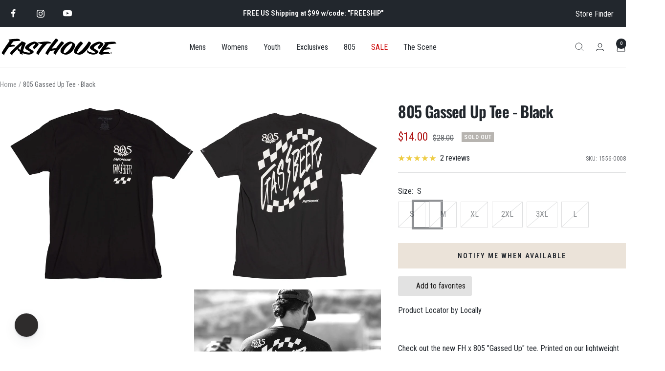

--- FILE ---
content_type: text/html; charset=utf-8
request_url: https://www.fasthouse.com/products/805-gassed-up-tee-black
body_size: 68038
content:
<!doctype html><html class="no-js" lang="en" dir="ltr">
  <head>
    <meta charset="utf-8">
    <meta name="viewport" content="width=device-width, initial-scale=1.0, height=device-height, minimum-scale=1.0, maximum-scale=1.0">
    <meta name="theme-color" content="#ffffff">

    <title>805 Gassed Up Tee - Black</title><meta name="description" content="  Check out the new FH x 805 &quot;Gassed Up&quot; tee. Printed on our lightweight 100% cotton crewneck using plastisol inks for long lasting color &amp;amp; ultra soft hand feel. Features our premium athletic fit. Tee is pre-laundered for increased comfort &amp;amp; reduced shrinkage. Designed &amp;amp; printed right here in Southern Calif"><link rel="canonical" href="https://www.fasthouse.com/products/805-gassed-up-tee-black"><link rel="shortcut icon" href="//www.fasthouse.com/cdn/shop/files/favicon_0e24d036-cf10-4eb0-acc9-90f3a7e55eaa_96x96.png?v=1720479556" type="image/png"><link rel="preconnect" href="https://cdn.shopify.com">
    <link rel="dns-prefetch" href="https://productreviews.shopifycdn.com">
    <link rel="dns-prefetch" href="https://www.google-analytics.com"><link rel="preconnect" href="https://fonts.shopifycdn.com" crossorigin><link rel="preload" as="style" href="//www.fasthouse.com/cdn/shop/t/384/assets/theme.css?v=30331846211619435561767044393">
    <link rel="preload" as="script" href="//www.fasthouse.com/cdn/shop/t/384/assets/vendor.js?v=32643890569905814191767044393">
    <link rel="preload" as="script" href="//www.fasthouse.com/cdn/shop/t/384/assets/theme.js?v=94973626278372909531767044393"><link rel="preload" as="fetch" href="/products/805-gassed-up-tee-black.js" crossorigin><link rel="preload" as="script" href="//www.fasthouse.com/cdn/shop/t/384/assets/flickity.js?v=176646718982628074891767044393"><meta property="og:type" content="product">
  <meta property="og:title" content="805 Gassed Up Tee - Black">
  <meta property="product:price:amount" content="14.00">
  <meta property="product:price:currency" content="USD"><meta property="og:image" content="http://www.fasthouse.com/cdn/shop/products/805-Gassedup-SS-Black-B.jpg?v=1624902050">
  <meta property="og:image:secure_url" content="https://www.fasthouse.com/cdn/shop/products/805-Gassedup-SS-Black-B.jpg?v=1624902050">
  <meta property="og:image:width" content="1200">
  <meta property="og:image:height" content="1200"><meta property="og:description" content="  Check out the new FH x 805 &quot;Gassed Up&quot; tee. Printed on our lightweight 100% cotton crewneck using plastisol inks for long lasting color &amp;amp; ultra soft hand feel. Features our premium athletic fit. Tee is pre-laundered for increased comfort &amp;amp; reduced shrinkage. Designed &amp;amp; printed right here in Southern Calif"><meta property="og:url" content="https://www.fasthouse.com/products/805-gassed-up-tee-black">
<meta property="og:site_name" content="Fasthouse"><meta name="twitter:card" content="summary"><meta name="twitter:title" content="805 Gassed Up Tee - Black">
  <meta name="twitter:description" content=" 
Check out the new FH x 805 &quot;Gassed Up&quot; tee. Printed on our lightweight 100% cotton crewneck using plastisol inks for long lasting color &amp;amp; ultra soft hand feel. Features our premium athletic fit. Tee is pre-laundered for increased comfort &amp;amp; reduced shrinkage. Designed &amp;amp; printed right here in Southern California. Cheers!

100% Combed Ring-Spun Cotton
Plastisol Ink Screen Prints
Premium Athletic Fit
Woven Sleeve Label
Printed in the USA 
"><meta name="twitter:image" content="https://www.fasthouse.com/cdn/shop/products/805-Gassedup-SS-Black-B_1200x1200_crop_center.jpg?v=1624902050">
  <meta name="twitter:image:alt" content="">
    
  <script type="application/ld+json">
  {
    "@context": "https://schema.org",
    "@type": "Product",
    "productID": 6580606402633,
    "offers": [{
          "@type": "Offer",
          "name": "S",
          "availability":"https://schema.org/OutOfStock",
          "price": 14.0,
          "priceCurrency": "USD",
          "priceValidUntil": "2026-01-26","sku": "1556-0008",
            "gtin12": "843520152688",
          "url": "/products/805-gassed-up-tee-black?variant=39342110638153"
        },
{
          "@type": "Offer",
          "name": "M",
          "availability":"https://schema.org/OutOfStock",
          "price": 14.0,
          "priceCurrency": "USD",
          "priceValidUntil": "2026-01-26","sku": "1556-0009",
            "gtin12": "843520152688",
          "url": "/products/805-gassed-up-tee-black?variant=39342110670921"
        },
{
          "@type": "Offer",
          "name": "XL",
          "availability":"https://schema.org/OutOfStock",
          "price": 14.0,
          "priceCurrency": "USD",
          "priceValidUntil": "2026-01-26","sku": "1556-0011",
            "gtin12": "843520152688",
          "url": "/products/805-gassed-up-tee-black?variant=39342110736457"
        },
{
          "@type": "Offer",
          "name": "2XL",
          "availability":"https://schema.org/OutOfStock",
          "price": 14.0,
          "priceCurrency": "USD",
          "priceValidUntil": "2026-01-26","sku": "1556-0012",
            "gtin12": "843520152688",
          "url": "/products/805-gassed-up-tee-black?variant=39342110769225"
        },
{
          "@type": "Offer",
          "name": "3XL",
          "availability":"https://schema.org/OutOfStock",
          "price": 14.0,
          "priceCurrency": "USD",
          "priceValidUntil": "2026-01-26","sku": "1556-0013",
            "gtin12": "843520152688",
          "url": "/products/805-gassed-up-tee-black?variant=39342110801993"
        },
{
          "@type": "Offer",
          "name": "L",
          "availability":"https://schema.org/OutOfStock",
          "price": 14.0,
          "priceCurrency": "USD",
          "priceValidUntil": "2026-01-26","sku": "1556-0010",
            "gtin12": "843520152688",
          "url": "/products/805-gassed-up-tee-black?variant=39342110703689"
        }
],"aggregateRating": {
        "@type": "AggregateRating",
        "ratingValue": "5.0",
        "reviewCount": "2",
        "worstRating": "1.0",
        "bestRating": "5.0"
      },"brand": {
      "@type": "Brand",
      "name": "Fasthouse"
    },
    "name": "805 Gassed Up Tee - Black",
    "description": " \nCheck out the new FH x 805 \"Gassed Up\" tee. Printed on our lightweight 100% cotton crewneck using plastisol inks for long lasting color \u0026amp; ultra soft hand feel. Features our premium athletic fit. Tee is pre-laundered for increased comfort \u0026amp; reduced shrinkage. Designed \u0026amp; printed right here in Southern California. Cheers!\n\n100% Combed Ring-Spun Cotton\nPlastisol Ink Screen Prints\nPremium Athletic Fit\nWoven Sleeve Label\nPrinted in the USA \n",
    "category": "T-Shirts",
    "url": "/products/805-gassed-up-tee-black",
    "sku": "1556-0008",
    "image": {
      "@type": "ImageObject",
      "url": "https://www.fasthouse.com/cdn/shop/products/805-Gassedup-SS-Black-B.jpg?v=1624902050&width=1024",
      "image": "https://www.fasthouse.com/cdn/shop/products/805-Gassedup-SS-Black-B.jpg?v=1624902050&width=1024",
      "name": "",
      "width": "1024",
      "height": "1024"
    }
  }
  </script>



  <script type="application/ld+json">
  {
    "@context": "https://schema.org",
    "@type": "BreadcrumbList",
  "itemListElement": [{
      "@type": "ListItem",
      "position": 1,
      "name": "Home",
      "item": "https://www.fasthouse.com"
    },{
          "@type": "ListItem",
          "position": 2,
          "name": "805 Gassed Up Tee - Black",
          "item": "https://www.fasthouse.com/products/805-gassed-up-tee-black"
        }]
  }
  </script>


    <link rel="preload" href="//www.fasthouse.com/cdn/fonts/oswald/oswald_n6.26b6bffb711f770c328e7af9685d4798dcb4f0b3.woff2" as="font" type="font/woff2" crossorigin><link rel="preload" href="//www.fasthouse.com/cdn/fonts/roboto_condensed/robotocondensed_n4.01812de96ca5a5e9d19bef3ca9cc80dd1bf6c8b8.woff2" as="font" type="font/woff2" crossorigin><style>
  /* Typography (heading) */
  @font-face {
  font-family: Oswald;
  font-weight: 600;
  font-style: normal;
  font-display: swap;
  src: url("//www.fasthouse.com/cdn/fonts/oswald/oswald_n6.26b6bffb711f770c328e7af9685d4798dcb4f0b3.woff2") format("woff2"),
       url("//www.fasthouse.com/cdn/fonts/oswald/oswald_n6.2feb7f52d7eb157822c86dfd93893da013b08d5d.woff") format("woff");
}

/* Typography (body) */
  @font-face {
  font-family: "Roboto Condensed";
  font-weight: 400;
  font-style: normal;
  font-display: swap;
  src: url("//www.fasthouse.com/cdn/fonts/roboto_condensed/robotocondensed_n4.01812de96ca5a5e9d19bef3ca9cc80dd1bf6c8b8.woff2") format("woff2"),
       url("//www.fasthouse.com/cdn/fonts/roboto_condensed/robotocondensed_n4.3930e6ddba458dc3cb725a82a2668eac3c63c104.woff") format("woff");
}

@font-face {
  font-family: "Roboto Condensed";
  font-weight: 400;
  font-style: italic;
  font-display: swap;
  src: url("//www.fasthouse.com/cdn/fonts/roboto_condensed/robotocondensed_i4.05c7f163ad2c00a3c4257606d1227691aff9070b.woff2") format("woff2"),
       url("//www.fasthouse.com/cdn/fonts/roboto_condensed/robotocondensed_i4.04d9d87e0a45b49fc67a5b9eb5059e1540f5cda3.woff") format("woff");
}

@font-face {
  font-family: "Roboto Condensed";
  font-weight: 600;
  font-style: normal;
  font-display: swap;
  src: url("//www.fasthouse.com/cdn/fonts/roboto_condensed/robotocondensed_n6.c516dc992de767fe135f0d2baded23e033d4e3ea.woff2") format("woff2"),
       url("//www.fasthouse.com/cdn/fonts/roboto_condensed/robotocondensed_n6.881fbb9b185667f58f34ac71cbecd9f5ba6c3efe.woff") format("woff");
}

@font-face {
  font-family: "Roboto Condensed";
  font-weight: 600;
  font-style: italic;
  font-display: swap;
  src: url("//www.fasthouse.com/cdn/fonts/roboto_condensed/robotocondensed_i6.c9770aa95711259894f917065fd1d7cc3bcfa122.woff2") format("woff2"),
       url("//www.fasthouse.com/cdn/fonts/roboto_condensed/robotocondensed_i6.cc02aa89ebb03a4bf4511145d33241da8320978a.woff") format("woff");
}

:root {--heading-color: 34, 39, 45;
    --text-color: 34, 39, 45;
    --background: 255, 255, 255;
    --secondary-background: 237, 237, 237;
    --border-color: 222, 223, 224;
    --border-color-darker: 167, 169, 171;
    --success-color: 46, 158, 123;
    --success-background: 213, 236, 229;
    --error-color: 174, 19, 19;
    --error-background: 249, 238, 238;
    --primary-button-background: 35, 112, 164;
    --primary-button-text-color: 255, 255, 255;
    --secondary-button-background: 34, 39, 45;
    --secondary-button-text-color: 255, 255, 255;
    --ternary-button-background: 235, 227, 217;
    --ternary-button-text-color: 34, 39, 45;
    --product-star-rating: 238, 204, 69;
    --product-on-sale-accent: 174, 19, 19;
    --product-sold-out-accent: 183, 180, 176;
    --product-custom-label-background: 63, 91, 223;
    --product-custom-label-text-color: 255, 255, 255;
    --product-custom-label-2-background: 238, 204, 69;
    --product-custom-label-2-text-color: 0, 0, 0;
    --product-low-stock-text-color: 174, 19, 19;
    --product-in-stock-text-color: 46, 158, 123;
    --loading-bar-background: 34, 39, 45;

    /* We duplicate some "base" colors as root colors, which is useful to use on drawer elements or popover without. Those should not be overridden to avoid issues */
    --root-heading-color: 34, 39, 45;
    --root-text-color: 34, 39, 45;
    --root-background: 255, 255, 255;
    --root-border-color: 222, 223, 224;
    --root-primary-button-background: 35, 112, 164;
    --root-primary-button-text-color: 255, 255, 255;

    --base-font-size: 16px;
    --heading-font-family: Oswald, sans-serif;
    --heading-font-weight: 600;
    --heading-font-style: normal;
    --heading-text-transform: normal;
    --text-font-family: "Roboto Condensed", sans-serif;
    --text-font-weight: 400;
    --text-font-style: normal;
    --text-font-bold-weight: 600;

    /* Typography (font size) */
    --heading-xxsmall-font-size: 10px;
    --heading-xsmall-font-size: 10px;
    --heading-small-font-size: 11px;
    --heading-large-font-size: 32px;
    --heading-h1-font-size: 32px;
    --heading-h2-font-size: 28px;
    --heading-h3-font-size: 26px;
    --heading-h4-font-size: 22px;
    --heading-h5-font-size: 18px;
    --heading-h6-font-size: 16px;

    /* Control the look and feel of the theme by changing radius of various elements */
    --button-border-radius: 0px;
    --block-border-radius: 0px;
    --block-border-radius-reduced: 0px;
    --color-swatch-border-radius: 100%;

    /* Button size */
    --button-height: 48px;
    --button-small-height: 40px;

    /* Form related */
    --form-input-field-height: 48px;
    --form-input-gap: 16px;
    --form-submit-margin: 24px;

    /* Product listing related variables */
    --product-list-block-spacing: 32px;

    /* Video related */
    --play-button-background: 255, 255, 255;
    --play-button-arrow: 34, 39, 45;

    /* RTL support */
    --transform-logical-flip: 1;
    --transform-origin-start: left;
    --transform-origin-end: right;

    /* Other */
    --zoom-cursor-svg-url: url(//www.fasthouse.com/cdn/shop/t/384/assets/zoom-cursor.svg?v=168665768520415948721767044393);
    --arrow-right-svg-url: url(//www.fasthouse.com/cdn/shop/t/384/assets/arrow-right.svg?v=102553019358556064121767044393);
    --arrow-left-svg-url: url(//www.fasthouse.com/cdn/shop/t/384/assets/arrow-left.svg?v=21165238176265896531767044393);

    /* Some useful variables that we can reuse in our CSS. Some explanation are needed for some of them:
       - container-max-width-minus-gutters: represents the container max width without the edge gutters
       - container-outer-width: considering the screen width, represent all the space outside the container
       - container-outer-margin: same as container-outer-width but get set to 0 inside a container
       - container-inner-width: the effective space inside the container (minus gutters)
       - grid-column-width: represents the width of a single column of the grid
       - vertical-breather: this is a variable that defines the global "spacing" between sections, and inside the section
                            to create some "breath" and minimum spacing
     */
    --container-max-width: 1600px;
    --container-gutter: 24px;
    --container-max-width-minus-gutters: calc(var(--container-max-width) - (var(--container-gutter)) * 2);
    --container-outer-width: max(calc((100vw - var(--container-max-width-minus-gutters)) / 2), var(--container-gutter));
    --container-outer-margin: var(--container-outer-width);
    --container-inner-width: calc(100vw - var(--container-outer-width) * 2);

    --grid-column-count: 10;
    --grid-gap: 24px;
    --grid-column-width: calc((100vw - var(--container-outer-width) * 2 - var(--grid-gap) * (var(--grid-column-count) - 1)) / var(--grid-column-count));

    --vertical-breather: 28px;
    --vertical-breather-tight: 28px;

    /* Shopify related variables */
    --payment-terms-background-color: #ffffff;

    /* RS Custom */
    --transition-duration: .3s;
    --font-primary: var(--heading-font-family);
    --font-secondary: var(--text-font-family);
    --button-line-height: 1.33;
    --primary-button-hover: 35, 112, 164;
    --bg-color: transparent;
    --subheading-font-weight: ;
    --subheading_font_size: px;
    --sbuheading-letter-spacing: 0.02em;
    --subheading-text-transform: ;
    --h2-letter-spacing: 0;
    /* End RS Custom */
  }

  @media screen and (min-width: 741px) {
    :root {
      --container-gutter: 40px;
      --grid-column-count: 20;
      --vertical-breather: 40px;
      --vertical-breather-tight: 40px;

      /* Typography (font size) */
      --heading-xsmall-font-size: 11px;
      --heading-small-font-size: 12px;
      --heading-large-font-size: 48px;
      --heading-h1-font-size: 48px;
      --heading-h2-font-size: 36px;
      --heading-h3-font-size: 30px;
      --heading-h4-font-size: 22px;
      --heading-h5-font-size: 18px;
      --heading-h6-font-size: 16px;

      /* Form related */
      --form-input-field-height: 52px;
      --form-submit-margin: 32px;

      /* Button size */
      --button-height: 52px;
      --button-small-height: 44px;
    }
  }

  @media screen and (min-width: 1200px) {
    :root {
      --vertical-breather: 48px;
      --vertical-breather-tight: 48px;
      --product-list-block-spacing: 48px;

      /* Typography */
      --heading-large-font-size: 58px;
      --heading-h1-font-size: 50px;
      --heading-h2-font-size: 44px;
      --heading-h3-font-size: 32px;
      --heading-h4-font-size: 26px;
      --heading-h5-font-size: 22px;
      --heading-h6-font-size: 16px;
    }
  }

  @media screen and (min-width: 1600px) {
    :root {
      --vertical-breather: 48px;
      --vertical-breather-tight: 48px;
    }
  }
</style>
    <script>
  // This allows to expose several variables to the global scope, to be used in scripts
  window.themeVariables = {
    settings: {
      direction: "ltr",
      pageType: "product",
      cartCount: 0,
      moneyFormat: "${{amount}}",
      moneyWithCurrencyFormat: "${{amount}} USD",
      showVendor: false,
      discountMode: "percentage",
      currencyCodeEnabled: false,
      cartType: "drawer",
      cartCurrency: "USD",
      mobileZoomFactor: 2.5
    },

    routes: {
      host: "www.fasthouse.com",
      rootUrl: "\/",
      rootUrlWithoutSlash: '',
      cartUrl: "\/cart",
      cartAddUrl: "\/cart\/add",
      cartChangeUrl: "\/cart\/change",
      searchUrl: "\/search",
      predictiveSearchUrl: "\/search\/suggest",
      productRecommendationsUrl: "\/recommendations\/products",
      secureShopUrl: "https:\/\/www.fasthouse.com"
    },

    strings: {
      accessibilityDelete: "Delete",
      accessibilityClose: "Close",
      collectionSoldOut: "Sold out",
      collectionDiscount: "Save @savings@",
      productSalePrice: "Sale price",
      productRegularPrice: "Regular price",
      productFormUnavailable: "Unavailable",
      productFormSoldOut: "Sold out",
      productFormPreOrder: "Pre-order",
      productFormAddToCart: "Add to cart",
      searchNoResults: "No results could be found.",
      searchNewSearch: "New search",
      searchProducts: "Products",
      searchArticles: "Scene Posts",
      searchPages: "Pages",
      searchCollections: "Collections",
      cartViewCart: "View cart",
      cartItemAdded: "Item added to your cart!",
      cartItemAddedShort: "Added to your cart!",
      cartAddOrderNote: "Add order note",
      cartEditOrderNote: "Edit order note",
      shippingEstimatorNoResults: "Sorry, we do not ship to your address.",
      shippingEstimatorOneResult: "There is one shipping rate for your address:",
      shippingEstimatorMultipleResults: "There are several shipping rates for your address:",
      shippingEstimatorError: "One or more error occurred while retrieving shipping rates:"
    },

    libs: {
      flickity: "\/\/www.fasthouse.com\/cdn\/shop\/t\/384\/assets\/flickity.js?v=176646718982628074891767044393",
      photoswipe: "\/\/www.fasthouse.com\/cdn\/shop\/t\/384\/assets\/photoswipe.js?v=132268647426145925301767044393",
      qrCode: "\/\/www.fasthouse.com\/cdn\/shopifycloud\/storefront\/assets\/themes_support\/vendor\/qrcode-3f2b403b.js"
    },

    breakpoints: {
      phone: 'screen and (max-width: 740px)',
      tablet: 'screen and (min-width: 741px) and (max-width: 999px)',
      tabletAndUp: 'screen and (min-width: 741px)',
      pocket: 'screen and (max-width: 999px)',
      lap: 'screen and (min-width: 1000px) and (max-width: 1199px)',
      lapAndUp: 'screen and (min-width: 1000px)',
      desktop: 'screen and (min-width: 1200px)',
      wide: 'screen and (min-width: 1400px)'
    }
  };

  window.addEventListener('pageshow', async () => {
    const cartContent = await (await fetch(`${window.themeVariables.routes.cartUrl}.js`, {cache: 'reload'})).json();
    document.documentElement.dispatchEvent(new CustomEvent('cart:refresh', {detail: {cart: cartContent}}));
  });

  if ('noModule' in HTMLScriptElement.prototype) {
    // Old browsers (like IE) that does not support module will be considered as if not executing JS at all
    document.documentElement.className = document.documentElement.className.replace('no-js', 'js');

    requestAnimationFrame(() => {
      const viewportHeight = (window.visualViewport ? window.visualViewport.height : document.documentElement.clientHeight);
      document.documentElement.style.setProperty('--window-height',viewportHeight + 'px');
    });
  }// We save the product ID in local storage to be eventually used for recently viewed section
    try {
      const items = JSON.parse(localStorage.getItem('theme:recently-viewed-products') || '[]');

      // We check if the current product already exists, and if it does not, we add it at the start
      if (!items.includes(6580606402633)) {
        items.unshift(6580606402633);
      }

      localStorage.setItem('theme:recently-viewed-products', JSON.stringify(items.slice(0, 20)));
    } catch (e) {
      // Safari in private mode does not allow setting item, we silently fail
    }</script>

    <link rel="stylesheet" href="//www.fasthouse.com/cdn/shop/t/384/assets/theme.css?v=30331846211619435561767044393">
    <link rel="stylesheet" href="//www.fasthouse.com/cdn/shop/t/384/assets/rs-custom.css?v=101612351950455236701767044393">

    <script src="//www.fasthouse.com/cdn/shop/t/384/assets/vendor.js?v=32643890569905814191767044393" defer></script>
    <script src="//www.fasthouse.com/cdn/shop/t/384/assets/rs-helpers.js?v=33933483358311590571767044393" defer></script>
    <script src="//www.fasthouse.com/cdn/shop/t/384/assets/theme.js?v=94973626278372909531767044393" defer></script>
    <script src="//www.fasthouse.com/cdn/shop/t/384/assets/custom.js?v=104901716299402707651767044393" defer></script>

    <script>window.performance && window.performance.mark && window.performance.mark('shopify.content_for_header.start');</script><meta name="robots" content="noindex,nofollow">
<meta name="google-site-verification" content="JtNIriK_fZ0FgHcXlIcqYkc6E7RIGrxOOX-EBsSo4TQ">
<meta name="facebook-domain-verification" content="w1m2b650tv2d75oj7u64uflrtfivg1">
<meta id="shopify-digital-wallet" name="shopify-digital-wallet" content="/2596401/digital_wallets/dialog">
<meta name="shopify-checkout-api-token" content="261f232267a92d2af6c48ad35edae0e3">
<meta id="in-context-paypal-metadata" data-shop-id="2596401" data-venmo-supported="false" data-environment="production" data-locale="en_US" data-paypal-v4="true" data-currency="USD">
<link rel="alternate" type="application/json+oembed" href="https://www.fasthouse.com/products/805-gassed-up-tee-black.oembed">
<script async="async" src="/checkouts/internal/preloads.js?locale=en-US"></script>
<link rel="preconnect" href="https://shop.app" crossorigin="anonymous">
<script async="async" src="https://shop.app/checkouts/internal/preloads.js?locale=en-US&shop_id=2596401" crossorigin="anonymous"></script>
<script id="apple-pay-shop-capabilities" type="application/json">{"shopId":2596401,"countryCode":"US","currencyCode":"USD","merchantCapabilities":["supports3DS"],"merchantId":"gid:\/\/shopify\/Shop\/2596401","merchantName":"Fasthouse","requiredBillingContactFields":["postalAddress","email"],"requiredShippingContactFields":["postalAddress","email"],"shippingType":"shipping","supportedNetworks":["visa","masterCard","amex","discover","elo","jcb"],"total":{"type":"pending","label":"Fasthouse","amount":"1.00"},"shopifyPaymentsEnabled":true,"supportsSubscriptions":true}</script>
<script id="shopify-features" type="application/json">{"accessToken":"261f232267a92d2af6c48ad35edae0e3","betas":["rich-media-storefront-analytics"],"domain":"www.fasthouse.com","predictiveSearch":true,"shopId":2596401,"locale":"en"}</script>
<script>var Shopify = Shopify || {};
Shopify.shop = "fasthousedev.myshopify.com";
Shopify.locale = "en";
Shopify.currency = {"active":"USD","rate":"1.0"};
Shopify.country = "US";
Shopify.theme = {"name":"January 2 Takeover","id":186424590409,"schema_name":"Focal","schema_version":"11.1.0","theme_store_id":714,"role":"main"};
Shopify.theme.handle = "null";
Shopify.theme.style = {"id":null,"handle":null};
Shopify.cdnHost = "www.fasthouse.com/cdn";
Shopify.routes = Shopify.routes || {};
Shopify.routes.root = "/";</script>
<script type="module">!function(o){(o.Shopify=o.Shopify||{}).modules=!0}(window);</script>
<script>!function(o){function n(){var o=[];function n(){o.push(Array.prototype.slice.apply(arguments))}return n.q=o,n}var t=o.Shopify=o.Shopify||{};t.loadFeatures=n(),t.autoloadFeatures=n()}(window);</script>
<script>
  window.ShopifyPay = window.ShopifyPay || {};
  window.ShopifyPay.apiHost = "shop.app\/pay";
  window.ShopifyPay.redirectState = null;
</script>
<script id="shop-js-analytics" type="application/json">{"pageType":"product"}</script>
<script defer="defer" async type="module" src="//www.fasthouse.com/cdn/shopifycloud/shop-js/modules/v2/client.init-shop-cart-sync_DlSlHazZ.en.esm.js"></script>
<script defer="defer" async type="module" src="//www.fasthouse.com/cdn/shopifycloud/shop-js/modules/v2/chunk.common_D16XZWos.esm.js"></script>
<script type="module">
  await import("//www.fasthouse.com/cdn/shopifycloud/shop-js/modules/v2/client.init-shop-cart-sync_DlSlHazZ.en.esm.js");
await import("//www.fasthouse.com/cdn/shopifycloud/shop-js/modules/v2/chunk.common_D16XZWos.esm.js");

  window.Shopify.SignInWithShop?.initShopCartSync?.({"fedCMEnabled":true,"windoidEnabled":true});

</script>
<script defer="defer" async type="module" src="//www.fasthouse.com/cdn/shopifycloud/shop-js/modules/v2/client.payment-terms_Bp9K0NXD.en.esm.js"></script>
<script defer="defer" async type="module" src="//www.fasthouse.com/cdn/shopifycloud/shop-js/modules/v2/chunk.common_D16XZWos.esm.js"></script>
<script defer="defer" async type="module" src="//www.fasthouse.com/cdn/shopifycloud/shop-js/modules/v2/chunk.modal_UwFWkumu.esm.js"></script>
<script type="module">
  await import("//www.fasthouse.com/cdn/shopifycloud/shop-js/modules/v2/client.payment-terms_Bp9K0NXD.en.esm.js");
await import("//www.fasthouse.com/cdn/shopifycloud/shop-js/modules/v2/chunk.common_D16XZWos.esm.js");
await import("//www.fasthouse.com/cdn/shopifycloud/shop-js/modules/v2/chunk.modal_UwFWkumu.esm.js");

  
</script>
<script>
  window.Shopify = window.Shopify || {};
  if (!window.Shopify.featureAssets) window.Shopify.featureAssets = {};
  window.Shopify.featureAssets['shop-js'] = {"shop-cart-sync":["modules/v2/client.shop-cart-sync_DKWYiEUO.en.esm.js","modules/v2/chunk.common_D16XZWos.esm.js"],"init-fed-cm":["modules/v2/client.init-fed-cm_vfPMjZAC.en.esm.js","modules/v2/chunk.common_D16XZWos.esm.js"],"init-shop-email-lookup-coordinator":["modules/v2/client.init-shop-email-lookup-coordinator_CR38P6MB.en.esm.js","modules/v2/chunk.common_D16XZWos.esm.js"],"init-shop-cart-sync":["modules/v2/client.init-shop-cart-sync_DlSlHazZ.en.esm.js","modules/v2/chunk.common_D16XZWos.esm.js"],"shop-cash-offers":["modules/v2/client.shop-cash-offers_CJw4IQ6B.en.esm.js","modules/v2/chunk.common_D16XZWos.esm.js","modules/v2/chunk.modal_UwFWkumu.esm.js"],"shop-toast-manager":["modules/v2/client.shop-toast-manager_BY778Uv6.en.esm.js","modules/v2/chunk.common_D16XZWos.esm.js"],"init-windoid":["modules/v2/client.init-windoid_DVhZdEm3.en.esm.js","modules/v2/chunk.common_D16XZWos.esm.js"],"shop-button":["modules/v2/client.shop-button_D2ZzKUPa.en.esm.js","modules/v2/chunk.common_D16XZWos.esm.js"],"avatar":["modules/v2/client.avatar_BTnouDA3.en.esm.js"],"init-customer-accounts-sign-up":["modules/v2/client.init-customer-accounts-sign-up_CQZUmjGN.en.esm.js","modules/v2/client.shop-login-button_Cu5K-F7X.en.esm.js","modules/v2/chunk.common_D16XZWos.esm.js","modules/v2/chunk.modal_UwFWkumu.esm.js"],"pay-button":["modules/v2/client.pay-button_CcBqbGU7.en.esm.js","modules/v2/chunk.common_D16XZWos.esm.js"],"init-shop-for-new-customer-accounts":["modules/v2/client.init-shop-for-new-customer-accounts_B5DR5JTE.en.esm.js","modules/v2/client.shop-login-button_Cu5K-F7X.en.esm.js","modules/v2/chunk.common_D16XZWos.esm.js","modules/v2/chunk.modal_UwFWkumu.esm.js"],"shop-login-button":["modules/v2/client.shop-login-button_Cu5K-F7X.en.esm.js","modules/v2/chunk.common_D16XZWos.esm.js","modules/v2/chunk.modal_UwFWkumu.esm.js"],"shop-follow-button":["modules/v2/client.shop-follow-button_BX8Slf17.en.esm.js","modules/v2/chunk.common_D16XZWos.esm.js","modules/v2/chunk.modal_UwFWkumu.esm.js"],"init-customer-accounts":["modules/v2/client.init-customer-accounts_DjKkmQ2w.en.esm.js","modules/v2/client.shop-login-button_Cu5K-F7X.en.esm.js","modules/v2/chunk.common_D16XZWos.esm.js","modules/v2/chunk.modal_UwFWkumu.esm.js"],"lead-capture":["modules/v2/client.lead-capture_ChWCg7nV.en.esm.js","modules/v2/chunk.common_D16XZWos.esm.js","modules/v2/chunk.modal_UwFWkumu.esm.js"],"checkout-modal":["modules/v2/client.checkout-modal_DPnpVyv-.en.esm.js","modules/v2/chunk.common_D16XZWos.esm.js","modules/v2/chunk.modal_UwFWkumu.esm.js"],"shop-login":["modules/v2/client.shop-login_leRXJtcZ.en.esm.js","modules/v2/chunk.common_D16XZWos.esm.js","modules/v2/chunk.modal_UwFWkumu.esm.js"],"payment-terms":["modules/v2/client.payment-terms_Bp9K0NXD.en.esm.js","modules/v2/chunk.common_D16XZWos.esm.js","modules/v2/chunk.modal_UwFWkumu.esm.js"]};
</script>
<script>(function() {
  var isLoaded = false;
  function asyncLoad() {
    if (isLoaded) return;
    isLoaded = true;
    var urls = ["https:\/\/app.kiwisizing.com\/web\/js\/dist\/kiwiSizing\/plugin\/SizingPlugin.prod.js?v=330\u0026shop=fasthousedev.myshopify.com","https:\/\/hello.zonos.com\/shop-duty-tax\/hello.js?1701270561450\u0026shop=fasthousedev.myshopify.com","https:\/\/gcb-app.herokuapp.com\/get_script\/6a50727c60b111ed9d2072ba6051dd2e.js?v=137312\u0026shop=fasthousedev.myshopify.com","https:\/\/gdprcdn.b-cdn.net\/js\/gdpr_cookie_consent.min.js?shop=fasthousedev.myshopify.com","https:\/\/d23dclunsivw3h.cloudfront.net\/redirect-app.js?shop=fasthousedev.myshopify.com","https:\/\/shopify-widget.route.com\/shopify.widget.js?shop=fasthousedev.myshopify.com","https:\/\/enkomion.com\/instantHotjarInstall.js?shop=fasthousedev.myshopify.com","https:\/\/id-shop.govx.com\/app\/fasthousedev.myshopify.com\/govx.js?shop=fasthousedev.myshopify.com"];
    for (var i = 0; i < urls.length; i++) {
      var s = document.createElement('script');
      s.type = 'text/javascript';
      s.async = true;
      s.src = urls[i];
      var x = document.getElementsByTagName('script')[0];
      x.parentNode.insertBefore(s, x);
    }
  };
  if(window.attachEvent) {
    window.attachEvent('onload', asyncLoad);
  } else {
    window.addEventListener('load', asyncLoad, false);
  }
})();</script>
<script id="__st">var __st={"a":2596401,"offset":-28800,"reqid":"df544a1f-b0eb-41b3-b370-c45ca0bcec79-1768585588","pageurl":"www.fasthouse.com\/products\/805-gassed-up-tee-black","u":"12b08dda2bc7","p":"product","rtyp":"product","rid":6580606402633};</script>
<script>window.ShopifyPaypalV4VisibilityTracking = true;</script>
<script id="form-persister">!function(){'use strict';const t='contact',e='new_comment',n=[[t,t],['blogs',e],['comments',e],[t,'customer']],o='password',r='form_key',c=['recaptcha-v3-token','g-recaptcha-response','h-captcha-response',o],s=()=>{try{return window.sessionStorage}catch{return}},i='__shopify_v',u=t=>t.elements[r],a=function(){const t=[...n].map((([t,e])=>`form[action*='/${t}']:not([data-nocaptcha='true']) input[name='form_type'][value='${e}']`)).join(',');var e;return e=t,()=>e?[...document.querySelectorAll(e)].map((t=>t.form)):[]}();function m(t){const e=u(t);a().includes(t)&&(!e||!e.value)&&function(t){try{if(!s())return;!function(t){const e=s();if(!e)return;const n=u(t);if(!n)return;const o=n.value;o&&e.removeItem(o)}(t);const e=Array.from(Array(32),(()=>Math.random().toString(36)[2])).join('');!function(t,e){u(t)||t.append(Object.assign(document.createElement('input'),{type:'hidden',name:r})),t.elements[r].value=e}(t,e),function(t,e){const n=s();if(!n)return;const r=[...t.querySelectorAll(`input[type='${o}']`)].map((({name:t})=>t)),u=[...c,...r],a={};for(const[o,c]of new FormData(t).entries())u.includes(o)||(a[o]=c);n.setItem(e,JSON.stringify({[i]:1,action:t.action,data:a}))}(t,e)}catch(e){console.error('failed to persist form',e)}}(t)}const f=t=>{if('true'===t.dataset.persistBound)return;const e=function(t,e){const n=function(t){return'function'==typeof t.submit?t.submit:HTMLFormElement.prototype.submit}(t).bind(t);return function(){let t;return()=>{t||(t=!0,(()=>{try{e(),n()}catch(t){(t=>{console.error('form submit failed',t)})(t)}})(),setTimeout((()=>t=!1),250))}}()}(t,(()=>{m(t)}));!function(t,e){if('function'==typeof t.submit&&'function'==typeof e)try{t.submit=e}catch{}}(t,e),t.addEventListener('submit',(t=>{t.preventDefault(),e()})),t.dataset.persistBound='true'};!function(){function t(t){const e=(t=>{const e=t.target;return e instanceof HTMLFormElement?e:e&&e.form})(t);e&&m(e)}document.addEventListener('submit',t),document.addEventListener('DOMContentLoaded',(()=>{const e=a();for(const t of e)f(t);var n;n=document.body,new window.MutationObserver((t=>{for(const e of t)if('childList'===e.type&&e.addedNodes.length)for(const t of e.addedNodes)1===t.nodeType&&'FORM'===t.tagName&&a().includes(t)&&f(t)})).observe(n,{childList:!0,subtree:!0,attributes:!1}),document.removeEventListener('submit',t)}))}()}();</script>
<script integrity="sha256-4kQ18oKyAcykRKYeNunJcIwy7WH5gtpwJnB7kiuLZ1E=" data-source-attribution="shopify.loadfeatures" defer="defer" src="//www.fasthouse.com/cdn/shopifycloud/storefront/assets/storefront/load_feature-a0a9edcb.js" crossorigin="anonymous"></script>
<script crossorigin="anonymous" defer="defer" src="//www.fasthouse.com/cdn/shopifycloud/storefront/assets/shopify_pay/storefront-65b4c6d7.js?v=20250812"></script>
<script data-source-attribution="shopify.dynamic_checkout.dynamic.init">var Shopify=Shopify||{};Shopify.PaymentButton=Shopify.PaymentButton||{isStorefrontPortableWallets:!0,init:function(){window.Shopify.PaymentButton.init=function(){};var t=document.createElement("script");t.src="https://www.fasthouse.com/cdn/shopifycloud/portable-wallets/latest/portable-wallets.en.js",t.type="module",document.head.appendChild(t)}};
</script>
<script data-source-attribution="shopify.dynamic_checkout.buyer_consent">
  function portableWalletsHideBuyerConsent(e){var t=document.getElementById("shopify-buyer-consent"),n=document.getElementById("shopify-subscription-policy-button");t&&n&&(t.classList.add("hidden"),t.setAttribute("aria-hidden","true"),n.removeEventListener("click",e))}function portableWalletsShowBuyerConsent(e){var t=document.getElementById("shopify-buyer-consent"),n=document.getElementById("shopify-subscription-policy-button");t&&n&&(t.classList.remove("hidden"),t.removeAttribute("aria-hidden"),n.addEventListener("click",e))}window.Shopify?.PaymentButton&&(window.Shopify.PaymentButton.hideBuyerConsent=portableWalletsHideBuyerConsent,window.Shopify.PaymentButton.showBuyerConsent=portableWalletsShowBuyerConsent);
</script>
<script data-source-attribution="shopify.dynamic_checkout.cart.bootstrap">document.addEventListener("DOMContentLoaded",(function(){function t(){return document.querySelector("shopify-accelerated-checkout-cart, shopify-accelerated-checkout")}if(t())Shopify.PaymentButton.init();else{new MutationObserver((function(e,n){t()&&(Shopify.PaymentButton.init(),n.disconnect())})).observe(document.body,{childList:!0,subtree:!0})}}));
</script>
<link id="shopify-accelerated-checkout-styles" rel="stylesheet" media="screen" href="https://www.fasthouse.com/cdn/shopifycloud/portable-wallets/latest/accelerated-checkout-backwards-compat.css" crossorigin="anonymous">
<style id="shopify-accelerated-checkout-cart">
        #shopify-buyer-consent {
  margin-top: 1em;
  display: inline-block;
  width: 100%;
}

#shopify-buyer-consent.hidden {
  display: none;
}

#shopify-subscription-policy-button {
  background: none;
  border: none;
  padding: 0;
  text-decoration: underline;
  font-size: inherit;
  cursor: pointer;
}

#shopify-subscription-policy-button::before {
  box-shadow: none;
}

      </style>

<script>window.performance && window.performance.mark && window.performance.mark('shopify.content_for_header.end');</script>

    <!-- Because -->
      <script id="because_intelligence_sync" src="https://because-scripts.s3.us-east-2.amazonaws.com/prod/sync/app.js?shop=fasthousedev.myshopify.com"></script>
  
     <!-- End Because -->

    
  

<!-- BEGIN app block: shopify://apps/consentmo-gdpr/blocks/gdpr_cookie_consent/4fbe573f-a377-4fea-9801-3ee0858cae41 -->


<!-- END app block --><!-- BEGIN app block: shopify://apps/klaviyo-email-marketing-sms/blocks/klaviyo-onsite-embed/2632fe16-c075-4321-a88b-50b567f42507 -->












  <script async src="https://static.klaviyo.com/onsite/js/JDaVGP/klaviyo.js?company_id=JDaVGP"></script>
  <script>!function(){if(!window.klaviyo){window._klOnsite=window._klOnsite||[];try{window.klaviyo=new Proxy({},{get:function(n,i){return"push"===i?function(){var n;(n=window._klOnsite).push.apply(n,arguments)}:function(){for(var n=arguments.length,o=new Array(n),w=0;w<n;w++)o[w]=arguments[w];var t="function"==typeof o[o.length-1]?o.pop():void 0,e=new Promise((function(n){window._klOnsite.push([i].concat(o,[function(i){t&&t(i),n(i)}]))}));return e}}})}catch(n){window.klaviyo=window.klaviyo||[],window.klaviyo.push=function(){var n;(n=window._klOnsite).push.apply(n,arguments)}}}}();</script>

  
    <script id="viewed_product">
      if (item == null) {
        var _learnq = _learnq || [];

        var MetafieldReviews = null
        var MetafieldYotpoRating = null
        var MetafieldYotpoCount = null
        var MetafieldLooxRating = null
        var MetafieldLooxCount = null
        var okendoProduct = null
        var okendoProductReviewCount = null
        var okendoProductReviewAverageValue = null
        try {
          // The following fields are used for Customer Hub recently viewed in order to add reviews.
          // This information is not part of __kla_viewed. Instead, it is part of __kla_viewed_reviewed_items
          MetafieldReviews = {"rating":{"scale_min":"1.0","scale_max":"5.0","value":"5.0"},"rating_count":2};
          MetafieldYotpoRating = null
          MetafieldYotpoCount = null
          MetafieldLooxRating = null
          MetafieldLooxCount = null

          okendoProduct = null
          // If the okendo metafield is not legacy, it will error, which then requires the new json formatted data
          if (okendoProduct && 'error' in okendoProduct) {
            okendoProduct = null
          }
          okendoProductReviewCount = okendoProduct ? okendoProduct.reviewCount : null
          okendoProductReviewAverageValue = okendoProduct ? okendoProduct.reviewAverageValue : null
        } catch (error) {
          console.error('Error in Klaviyo onsite reviews tracking:', error);
        }

        var item = {
          Name: "805 Gassed Up Tee - Black",
          ProductID: 6580606402633,
          Categories: ["Black Friday 2024"],
          ImageURL: "https://www.fasthouse.com/cdn/shop/products/805-Gassedup-SS-Black-B_grande.jpg?v=1624902050",
          URL: "https://www.fasthouse.com/products/805-gassed-up-tee-black",
          Brand: "Fasthouse",
          Price: "$14.00",
          Value: "14.00",
          CompareAtPrice: "$28.00"
        };
        _learnq.push(['track', 'Viewed Product', item]);
        _learnq.push(['trackViewedItem', {
          Title: item.Name,
          ItemId: item.ProductID,
          Categories: item.Categories,
          ImageUrl: item.ImageURL,
          Url: item.URL,
          Metadata: {
            Brand: item.Brand,
            Price: item.Price,
            Value: item.Value,
            CompareAtPrice: item.CompareAtPrice
          },
          metafields:{
            reviews: MetafieldReviews,
            yotpo:{
              rating: MetafieldYotpoRating,
              count: MetafieldYotpoCount,
            },
            loox:{
              rating: MetafieldLooxRating,
              count: MetafieldLooxCount,
            },
            okendo: {
              rating: okendoProductReviewAverageValue,
              count: okendoProductReviewCount,
            }
          }
        }]);
      }
    </script>
  




  <script>
    window.klaviyoReviewsProductDesignMode = false
  </script>



  <!-- BEGIN app snippet: customer-hub-data --><script>
  if (!window.customerHub) {
    window.customerHub = {};
  }
  window.customerHub.storefrontRoutes = {
    login: "/account/login?return_url=%2F%23k-hub",
    register: "/account/register?return_url=%2F%23k-hub",
    logout: "/account/logout",
    profile: "/account",
    addresses: "/account/addresses",
  };
  
  window.customerHub.userId = null;
  
  window.customerHub.storeDomain = "fasthousedev.myshopify.com";

  
    window.customerHub.activeProduct = {
      name: "805 Gassed Up Tee - Black",
      category: null,
      imageUrl: "https://www.fasthouse.com/cdn/shop/products/805-Gassedup-SS-Black-B_grande.jpg?v=1624902050",
      id: "6580606402633",
      link: "https://www.fasthouse.com/products/805-gassed-up-tee-black",
      variants: [
        
          {
            id: "39342110638153",
            
            imageUrl: null,
            
            price: "1400",
            currency: "USD",
            availableForSale: false,
            title: "S",
          },
        
          {
            id: "39342110670921",
            
            imageUrl: null,
            
            price: "1400",
            currency: "USD",
            availableForSale: false,
            title: "M",
          },
        
          {
            id: "39342110736457",
            
            imageUrl: null,
            
            price: "1400",
            currency: "USD",
            availableForSale: false,
            title: "XL",
          },
        
          {
            id: "39342110769225",
            
            imageUrl: null,
            
            price: "1400",
            currency: "USD",
            availableForSale: false,
            title: "2XL",
          },
        
          {
            id: "39342110801993",
            
            imageUrl: null,
            
            price: "1400",
            currency: "USD",
            availableForSale: false,
            title: "3XL",
          },
        
          {
            id: "39342110703689",
            
            imageUrl: null,
            
            price: "1400",
            currency: "USD",
            availableForSale: false,
            title: "L",
          },
        
      ],
    };
    window.customerHub.activeProduct.variants.forEach((variant) => {
        
        variant.price = `${variant.price.slice(0, -2)}.${variant.price.slice(-2)}`;
    });
  

  
    window.customerHub.storeLocale = {
        currentLanguage: 'en',
        currentCountry: 'US',
        availableLanguages: [
          
            {
              iso_code: 'en',
              endonym_name: 'English'
            }
          
        ],
        availableCountries: [
          
            {
              iso_code: 'AF',
              name: 'Afghanistan',
              currency_code: 'USD'
            },
          
            {
              iso_code: 'AX',
              name: 'Åland Islands',
              currency_code: 'USD'
            },
          
            {
              iso_code: 'AL',
              name: 'Albania',
              currency_code: 'USD'
            },
          
            {
              iso_code: 'DZ',
              name: 'Algeria',
              currency_code: 'USD'
            },
          
            {
              iso_code: 'AD',
              name: 'Andorra',
              currency_code: 'USD'
            },
          
            {
              iso_code: 'AO',
              name: 'Angola',
              currency_code: 'USD'
            },
          
            {
              iso_code: 'AI',
              name: 'Anguilla',
              currency_code: 'USD'
            },
          
            {
              iso_code: 'AG',
              name: 'Antigua &amp; Barbuda',
              currency_code: 'USD'
            },
          
            {
              iso_code: 'AR',
              name: 'Argentina',
              currency_code: 'USD'
            },
          
            {
              iso_code: 'AM',
              name: 'Armenia',
              currency_code: 'USD'
            },
          
            {
              iso_code: 'AW',
              name: 'Aruba',
              currency_code: 'USD'
            },
          
            {
              iso_code: 'AT',
              name: 'Austria',
              currency_code: 'USD'
            },
          
            {
              iso_code: 'AZ',
              name: 'Azerbaijan',
              currency_code: 'USD'
            },
          
            {
              iso_code: 'BS',
              name: 'Bahamas',
              currency_code: 'USD'
            },
          
            {
              iso_code: 'BH',
              name: 'Bahrain',
              currency_code: 'USD'
            },
          
            {
              iso_code: 'BD',
              name: 'Bangladesh',
              currency_code: 'USD'
            },
          
            {
              iso_code: 'BB',
              name: 'Barbados',
              currency_code: 'USD'
            },
          
            {
              iso_code: 'BY',
              name: 'Belarus',
              currency_code: 'USD'
            },
          
            {
              iso_code: 'BE',
              name: 'Belgium',
              currency_code: 'USD'
            },
          
            {
              iso_code: 'BZ',
              name: 'Belize',
              currency_code: 'USD'
            },
          
            {
              iso_code: 'BJ',
              name: 'Benin',
              currency_code: 'USD'
            },
          
            {
              iso_code: 'BM',
              name: 'Bermuda',
              currency_code: 'USD'
            },
          
            {
              iso_code: 'BT',
              name: 'Bhutan',
              currency_code: 'USD'
            },
          
            {
              iso_code: 'BO',
              name: 'Bolivia',
              currency_code: 'USD'
            },
          
            {
              iso_code: 'BA',
              name: 'Bosnia &amp; Herzegovina',
              currency_code: 'USD'
            },
          
            {
              iso_code: 'BW',
              name: 'Botswana',
              currency_code: 'USD'
            },
          
            {
              iso_code: 'BV',
              name: 'Bouvet Island',
              currency_code: 'USD'
            },
          
            {
              iso_code: 'BR',
              name: 'Brazil',
              currency_code: 'USD'
            },
          
            {
              iso_code: 'IO',
              name: 'British Indian Ocean Territory',
              currency_code: 'USD'
            },
          
            {
              iso_code: 'VG',
              name: 'British Virgin Islands',
              currency_code: 'USD'
            },
          
            {
              iso_code: 'BN',
              name: 'Brunei',
              currency_code: 'USD'
            },
          
            {
              iso_code: 'BG',
              name: 'Bulgaria',
              currency_code: 'USD'
            },
          
            {
              iso_code: 'BF',
              name: 'Burkina Faso',
              currency_code: 'USD'
            },
          
            {
              iso_code: 'BI',
              name: 'Burundi',
              currency_code: 'USD'
            },
          
            {
              iso_code: 'KH',
              name: 'Cambodia',
              currency_code: 'USD'
            },
          
            {
              iso_code: 'CM',
              name: 'Cameroon',
              currency_code: 'USD'
            },
          
            {
              iso_code: 'CA',
              name: 'Canada',
              currency_code: 'USD'
            },
          
            {
              iso_code: 'CV',
              name: 'Cape Verde',
              currency_code: 'USD'
            },
          
            {
              iso_code: 'BQ',
              name: 'Caribbean Netherlands',
              currency_code: 'USD'
            },
          
            {
              iso_code: 'KY',
              name: 'Cayman Islands',
              currency_code: 'USD'
            },
          
            {
              iso_code: 'CF',
              name: 'Central African Republic',
              currency_code: 'USD'
            },
          
            {
              iso_code: 'TD',
              name: 'Chad',
              currency_code: 'USD'
            },
          
            {
              iso_code: 'CL',
              name: 'Chile',
              currency_code: 'USD'
            },
          
            {
              iso_code: 'CN',
              name: 'China',
              currency_code: 'USD'
            },
          
            {
              iso_code: 'CX',
              name: 'Christmas Island',
              currency_code: 'USD'
            },
          
            {
              iso_code: 'CC',
              name: 'Cocos (Keeling) Islands',
              currency_code: 'USD'
            },
          
            {
              iso_code: 'CO',
              name: 'Colombia',
              currency_code: 'USD'
            },
          
            {
              iso_code: 'KM',
              name: 'Comoros',
              currency_code: 'USD'
            },
          
            {
              iso_code: 'CG',
              name: 'Congo - Brazzaville',
              currency_code: 'USD'
            },
          
            {
              iso_code: 'CD',
              name: 'Congo - Kinshasa',
              currency_code: 'USD'
            },
          
            {
              iso_code: 'CK',
              name: 'Cook Islands',
              currency_code: 'USD'
            },
          
            {
              iso_code: 'CR',
              name: 'Costa Rica',
              currency_code: 'USD'
            },
          
            {
              iso_code: 'CI',
              name: 'Côte d’Ivoire',
              currency_code: 'USD'
            },
          
            {
              iso_code: 'HR',
              name: 'Croatia',
              currency_code: 'USD'
            },
          
            {
              iso_code: 'CW',
              name: 'Curaçao',
              currency_code: 'USD'
            },
          
            {
              iso_code: 'CY',
              name: 'Cyprus',
              currency_code: 'USD'
            },
          
            {
              iso_code: 'CZ',
              name: 'Czechia',
              currency_code: 'USD'
            },
          
            {
              iso_code: 'DK',
              name: 'Denmark',
              currency_code: 'USD'
            },
          
            {
              iso_code: 'DJ',
              name: 'Djibouti',
              currency_code: 'USD'
            },
          
            {
              iso_code: 'DM',
              name: 'Dominica',
              currency_code: 'USD'
            },
          
            {
              iso_code: 'DO',
              name: 'Dominican Republic',
              currency_code: 'USD'
            },
          
            {
              iso_code: 'EC',
              name: 'Ecuador',
              currency_code: 'USD'
            },
          
            {
              iso_code: 'EG',
              name: 'Egypt',
              currency_code: 'USD'
            },
          
            {
              iso_code: 'SV',
              name: 'El Salvador',
              currency_code: 'USD'
            },
          
            {
              iso_code: 'GQ',
              name: 'Equatorial Guinea',
              currency_code: 'USD'
            },
          
            {
              iso_code: 'ER',
              name: 'Eritrea',
              currency_code: 'USD'
            },
          
            {
              iso_code: 'EE',
              name: 'Estonia',
              currency_code: 'USD'
            },
          
            {
              iso_code: 'SZ',
              name: 'Eswatini',
              currency_code: 'USD'
            },
          
            {
              iso_code: 'ET',
              name: 'Ethiopia',
              currency_code: 'USD'
            },
          
            {
              iso_code: 'FK',
              name: 'Falkland Islands',
              currency_code: 'USD'
            },
          
            {
              iso_code: 'FO',
              name: 'Faroe Islands',
              currency_code: 'USD'
            },
          
            {
              iso_code: 'FJ',
              name: 'Fiji',
              currency_code: 'USD'
            },
          
            {
              iso_code: 'FI',
              name: 'Finland',
              currency_code: 'USD'
            },
          
            {
              iso_code: 'FR',
              name: 'France',
              currency_code: 'USD'
            },
          
            {
              iso_code: 'GF',
              name: 'French Guiana',
              currency_code: 'USD'
            },
          
            {
              iso_code: 'PF',
              name: 'French Polynesia',
              currency_code: 'USD'
            },
          
            {
              iso_code: 'TF',
              name: 'French Southern Territories',
              currency_code: 'USD'
            },
          
            {
              iso_code: 'GA',
              name: 'Gabon',
              currency_code: 'USD'
            },
          
            {
              iso_code: 'GM',
              name: 'Gambia',
              currency_code: 'USD'
            },
          
            {
              iso_code: 'GE',
              name: 'Georgia',
              currency_code: 'USD'
            },
          
            {
              iso_code: 'DE',
              name: 'Germany',
              currency_code: 'USD'
            },
          
            {
              iso_code: 'GH',
              name: 'Ghana',
              currency_code: 'USD'
            },
          
            {
              iso_code: 'GI',
              name: 'Gibraltar',
              currency_code: 'USD'
            },
          
            {
              iso_code: 'GR',
              name: 'Greece',
              currency_code: 'USD'
            },
          
            {
              iso_code: 'GL',
              name: 'Greenland',
              currency_code: 'USD'
            },
          
            {
              iso_code: 'GD',
              name: 'Grenada',
              currency_code: 'USD'
            },
          
            {
              iso_code: 'GP',
              name: 'Guadeloupe',
              currency_code: 'USD'
            },
          
            {
              iso_code: 'GT',
              name: 'Guatemala',
              currency_code: 'USD'
            },
          
            {
              iso_code: 'GG',
              name: 'Guernsey',
              currency_code: 'USD'
            },
          
            {
              iso_code: 'GN',
              name: 'Guinea',
              currency_code: 'USD'
            },
          
            {
              iso_code: 'GW',
              name: 'Guinea-Bissau',
              currency_code: 'USD'
            },
          
            {
              iso_code: 'GY',
              name: 'Guyana',
              currency_code: 'USD'
            },
          
            {
              iso_code: 'HT',
              name: 'Haiti',
              currency_code: 'USD'
            },
          
            {
              iso_code: 'HM',
              name: 'Heard &amp; McDonald Islands',
              currency_code: 'USD'
            },
          
            {
              iso_code: 'HN',
              name: 'Honduras',
              currency_code: 'USD'
            },
          
            {
              iso_code: 'HK',
              name: 'Hong Kong SAR',
              currency_code: 'USD'
            },
          
            {
              iso_code: 'HU',
              name: 'Hungary',
              currency_code: 'USD'
            },
          
            {
              iso_code: 'IS',
              name: 'Iceland',
              currency_code: 'USD'
            },
          
            {
              iso_code: 'IN',
              name: 'India',
              currency_code: 'USD'
            },
          
            {
              iso_code: 'ID',
              name: 'Indonesia',
              currency_code: 'USD'
            },
          
            {
              iso_code: 'IQ',
              name: 'Iraq',
              currency_code: 'USD'
            },
          
            {
              iso_code: 'IE',
              name: 'Ireland',
              currency_code: 'USD'
            },
          
            {
              iso_code: 'IM',
              name: 'Isle of Man',
              currency_code: 'USD'
            },
          
            {
              iso_code: 'IL',
              name: 'Israel',
              currency_code: 'USD'
            },
          
            {
              iso_code: 'IT',
              name: 'Italy',
              currency_code: 'USD'
            },
          
            {
              iso_code: 'JM',
              name: 'Jamaica',
              currency_code: 'USD'
            },
          
            {
              iso_code: 'JP',
              name: 'Japan',
              currency_code: 'USD'
            },
          
            {
              iso_code: 'JE',
              name: 'Jersey',
              currency_code: 'USD'
            },
          
            {
              iso_code: 'JO',
              name: 'Jordan',
              currency_code: 'USD'
            },
          
            {
              iso_code: 'KZ',
              name: 'Kazakhstan',
              currency_code: 'USD'
            },
          
            {
              iso_code: 'KE',
              name: 'Kenya',
              currency_code: 'USD'
            },
          
            {
              iso_code: 'KI',
              name: 'Kiribati',
              currency_code: 'USD'
            },
          
            {
              iso_code: 'XK',
              name: 'Kosovo',
              currency_code: 'USD'
            },
          
            {
              iso_code: 'KW',
              name: 'Kuwait',
              currency_code: 'USD'
            },
          
            {
              iso_code: 'KG',
              name: 'Kyrgyzstan',
              currency_code: 'USD'
            },
          
            {
              iso_code: 'LA',
              name: 'Laos',
              currency_code: 'USD'
            },
          
            {
              iso_code: 'LV',
              name: 'Latvia',
              currency_code: 'USD'
            },
          
            {
              iso_code: 'LB',
              name: 'Lebanon',
              currency_code: 'USD'
            },
          
            {
              iso_code: 'LS',
              name: 'Lesotho',
              currency_code: 'USD'
            },
          
            {
              iso_code: 'LR',
              name: 'Liberia',
              currency_code: 'USD'
            },
          
            {
              iso_code: 'LY',
              name: 'Libya',
              currency_code: 'USD'
            },
          
            {
              iso_code: 'LI',
              name: 'Liechtenstein',
              currency_code: 'USD'
            },
          
            {
              iso_code: 'LT',
              name: 'Lithuania',
              currency_code: 'USD'
            },
          
            {
              iso_code: 'LU',
              name: 'Luxembourg',
              currency_code: 'USD'
            },
          
            {
              iso_code: 'MO',
              name: 'Macao SAR',
              currency_code: 'USD'
            },
          
            {
              iso_code: 'MG',
              name: 'Madagascar',
              currency_code: 'USD'
            },
          
            {
              iso_code: 'MW',
              name: 'Malawi',
              currency_code: 'USD'
            },
          
            {
              iso_code: 'MY',
              name: 'Malaysia',
              currency_code: 'USD'
            },
          
            {
              iso_code: 'MV',
              name: 'Maldives',
              currency_code: 'USD'
            },
          
            {
              iso_code: 'ML',
              name: 'Mali',
              currency_code: 'USD'
            },
          
            {
              iso_code: 'MT',
              name: 'Malta',
              currency_code: 'USD'
            },
          
            {
              iso_code: 'MQ',
              name: 'Martinique',
              currency_code: 'USD'
            },
          
            {
              iso_code: 'MR',
              name: 'Mauritania',
              currency_code: 'USD'
            },
          
            {
              iso_code: 'MU',
              name: 'Mauritius',
              currency_code: 'USD'
            },
          
            {
              iso_code: 'YT',
              name: 'Mayotte',
              currency_code: 'USD'
            },
          
            {
              iso_code: 'MX',
              name: 'Mexico',
              currency_code: 'USD'
            },
          
            {
              iso_code: 'MD',
              name: 'Moldova',
              currency_code: 'USD'
            },
          
            {
              iso_code: 'MC',
              name: 'Monaco',
              currency_code: 'USD'
            },
          
            {
              iso_code: 'MN',
              name: 'Mongolia',
              currency_code: 'USD'
            },
          
            {
              iso_code: 'ME',
              name: 'Montenegro',
              currency_code: 'USD'
            },
          
            {
              iso_code: 'MS',
              name: 'Montserrat',
              currency_code: 'USD'
            },
          
            {
              iso_code: 'MA',
              name: 'Morocco',
              currency_code: 'USD'
            },
          
            {
              iso_code: 'MZ',
              name: 'Mozambique',
              currency_code: 'USD'
            },
          
            {
              iso_code: 'MM',
              name: 'Myanmar (Burma)',
              currency_code: 'USD'
            },
          
            {
              iso_code: 'NA',
              name: 'Namibia',
              currency_code: 'USD'
            },
          
            {
              iso_code: 'NR',
              name: 'Nauru',
              currency_code: 'USD'
            },
          
            {
              iso_code: 'NP',
              name: 'Nepal',
              currency_code: 'USD'
            },
          
            {
              iso_code: 'NL',
              name: 'Netherlands',
              currency_code: 'USD'
            },
          
            {
              iso_code: 'AN',
              name: 'Netherlands Antilles',
              currency_code: 'USD'
            },
          
            {
              iso_code: 'NC',
              name: 'New Caledonia',
              currency_code: 'USD'
            },
          
            {
              iso_code: 'NI',
              name: 'Nicaragua',
              currency_code: 'USD'
            },
          
            {
              iso_code: 'NE',
              name: 'Niger',
              currency_code: 'USD'
            },
          
            {
              iso_code: 'NG',
              name: 'Nigeria',
              currency_code: 'USD'
            },
          
            {
              iso_code: 'NU',
              name: 'Niue',
              currency_code: 'USD'
            },
          
            {
              iso_code: 'NF',
              name: 'Norfolk Island',
              currency_code: 'USD'
            },
          
            {
              iso_code: 'MK',
              name: 'North Macedonia',
              currency_code: 'USD'
            },
          
            {
              iso_code: 'NO',
              name: 'Norway',
              currency_code: 'USD'
            },
          
            {
              iso_code: 'OM',
              name: 'Oman',
              currency_code: 'USD'
            },
          
            {
              iso_code: 'PK',
              name: 'Pakistan',
              currency_code: 'USD'
            },
          
            {
              iso_code: 'PS',
              name: 'Palestinian Territories',
              currency_code: 'USD'
            },
          
            {
              iso_code: 'PA',
              name: 'Panama',
              currency_code: 'USD'
            },
          
            {
              iso_code: 'PG',
              name: 'Papua New Guinea',
              currency_code: 'USD'
            },
          
            {
              iso_code: 'PY',
              name: 'Paraguay',
              currency_code: 'USD'
            },
          
            {
              iso_code: 'PE',
              name: 'Peru',
              currency_code: 'USD'
            },
          
            {
              iso_code: 'PH',
              name: 'Philippines',
              currency_code: 'USD'
            },
          
            {
              iso_code: 'PN',
              name: 'Pitcairn Islands',
              currency_code: 'USD'
            },
          
            {
              iso_code: 'PL',
              name: 'Poland',
              currency_code: 'USD'
            },
          
            {
              iso_code: 'PT',
              name: 'Portugal',
              currency_code: 'USD'
            },
          
            {
              iso_code: 'QA',
              name: 'Qatar',
              currency_code: 'USD'
            },
          
            {
              iso_code: 'RE',
              name: 'Réunion',
              currency_code: 'USD'
            },
          
            {
              iso_code: 'RO',
              name: 'Romania',
              currency_code: 'USD'
            },
          
            {
              iso_code: 'RU',
              name: 'Russia',
              currency_code: 'USD'
            },
          
            {
              iso_code: 'RW',
              name: 'Rwanda',
              currency_code: 'USD'
            },
          
            {
              iso_code: 'WS',
              name: 'Samoa',
              currency_code: 'USD'
            },
          
            {
              iso_code: 'SM',
              name: 'San Marino',
              currency_code: 'USD'
            },
          
            {
              iso_code: 'ST',
              name: 'São Tomé &amp; Príncipe',
              currency_code: 'USD'
            },
          
            {
              iso_code: 'SA',
              name: 'Saudi Arabia',
              currency_code: 'USD'
            },
          
            {
              iso_code: 'SN',
              name: 'Senegal',
              currency_code: 'USD'
            },
          
            {
              iso_code: 'RS',
              name: 'Serbia',
              currency_code: 'USD'
            },
          
            {
              iso_code: 'SC',
              name: 'Seychelles',
              currency_code: 'USD'
            },
          
            {
              iso_code: 'SL',
              name: 'Sierra Leone',
              currency_code: 'USD'
            },
          
            {
              iso_code: 'SG',
              name: 'Singapore',
              currency_code: 'USD'
            },
          
            {
              iso_code: 'SX',
              name: 'Sint Maarten',
              currency_code: 'USD'
            },
          
            {
              iso_code: 'SK',
              name: 'Slovakia',
              currency_code: 'USD'
            },
          
            {
              iso_code: 'SI',
              name: 'Slovenia',
              currency_code: 'USD'
            },
          
            {
              iso_code: 'SB',
              name: 'Solomon Islands',
              currency_code: 'USD'
            },
          
            {
              iso_code: 'SO',
              name: 'Somalia',
              currency_code: 'USD'
            },
          
            {
              iso_code: 'ZA',
              name: 'South Africa',
              currency_code: 'USD'
            },
          
            {
              iso_code: 'GS',
              name: 'South Georgia &amp; South Sandwich Islands',
              currency_code: 'USD'
            },
          
            {
              iso_code: 'KR',
              name: 'South Korea',
              currency_code: 'USD'
            },
          
            {
              iso_code: 'SS',
              name: 'South Sudan',
              currency_code: 'USD'
            },
          
            {
              iso_code: 'ES',
              name: 'Spain',
              currency_code: 'USD'
            },
          
            {
              iso_code: 'LK',
              name: 'Sri Lanka',
              currency_code: 'USD'
            },
          
            {
              iso_code: 'BL',
              name: 'St. Barthélemy',
              currency_code: 'USD'
            },
          
            {
              iso_code: 'SH',
              name: 'St. Helena',
              currency_code: 'USD'
            },
          
            {
              iso_code: 'KN',
              name: 'St. Kitts &amp; Nevis',
              currency_code: 'USD'
            },
          
            {
              iso_code: 'LC',
              name: 'St. Lucia',
              currency_code: 'USD'
            },
          
            {
              iso_code: 'MF',
              name: 'St. Martin',
              currency_code: 'USD'
            },
          
            {
              iso_code: 'PM',
              name: 'St. Pierre &amp; Miquelon',
              currency_code: 'USD'
            },
          
            {
              iso_code: 'VC',
              name: 'St. Vincent &amp; Grenadines',
              currency_code: 'USD'
            },
          
            {
              iso_code: 'SD',
              name: 'Sudan',
              currency_code: 'USD'
            },
          
            {
              iso_code: 'SR',
              name: 'Suriname',
              currency_code: 'USD'
            },
          
            {
              iso_code: 'SJ',
              name: 'Svalbard &amp; Jan Mayen',
              currency_code: 'USD'
            },
          
            {
              iso_code: 'SE',
              name: 'Sweden',
              currency_code: 'USD'
            },
          
            {
              iso_code: 'CH',
              name: 'Switzerland',
              currency_code: 'USD'
            },
          
            {
              iso_code: 'TW',
              name: 'Taiwan',
              currency_code: 'USD'
            },
          
            {
              iso_code: 'TJ',
              name: 'Tajikistan',
              currency_code: 'USD'
            },
          
            {
              iso_code: 'TZ',
              name: 'Tanzania',
              currency_code: 'USD'
            },
          
            {
              iso_code: 'TH',
              name: 'Thailand',
              currency_code: 'USD'
            },
          
            {
              iso_code: 'TL',
              name: 'Timor-Leste',
              currency_code: 'USD'
            },
          
            {
              iso_code: 'TG',
              name: 'Togo',
              currency_code: 'USD'
            },
          
            {
              iso_code: 'TK',
              name: 'Tokelau',
              currency_code: 'USD'
            },
          
            {
              iso_code: 'TO',
              name: 'Tonga',
              currency_code: 'USD'
            },
          
            {
              iso_code: 'TT',
              name: 'Trinidad &amp; Tobago',
              currency_code: 'USD'
            },
          
            {
              iso_code: 'TN',
              name: 'Tunisia',
              currency_code: 'USD'
            },
          
            {
              iso_code: 'TR',
              name: 'Türkiye',
              currency_code: 'USD'
            },
          
            {
              iso_code: 'TM',
              name: 'Turkmenistan',
              currency_code: 'USD'
            },
          
            {
              iso_code: 'TC',
              name: 'Turks &amp; Caicos Islands',
              currency_code: 'USD'
            },
          
            {
              iso_code: 'TV',
              name: 'Tuvalu',
              currency_code: 'USD'
            },
          
            {
              iso_code: 'UM',
              name: 'U.S. Outlying Islands',
              currency_code: 'USD'
            },
          
            {
              iso_code: 'UG',
              name: 'Uganda',
              currency_code: 'USD'
            },
          
            {
              iso_code: 'UA',
              name: 'Ukraine',
              currency_code: 'USD'
            },
          
            {
              iso_code: 'AE',
              name: 'United Arab Emirates',
              currency_code: 'USD'
            },
          
            {
              iso_code: 'GB',
              name: 'United Kingdom',
              currency_code: 'USD'
            },
          
            {
              iso_code: 'US',
              name: 'United States',
              currency_code: 'USD'
            },
          
            {
              iso_code: 'UY',
              name: 'Uruguay',
              currency_code: 'USD'
            },
          
            {
              iso_code: 'UZ',
              name: 'Uzbekistan',
              currency_code: 'USD'
            },
          
            {
              iso_code: 'VU',
              name: 'Vanuatu',
              currency_code: 'USD'
            },
          
            {
              iso_code: 'VA',
              name: 'Vatican City',
              currency_code: 'USD'
            },
          
            {
              iso_code: 'VE',
              name: 'Venezuela',
              currency_code: 'USD'
            },
          
            {
              iso_code: 'VN',
              name: 'Vietnam',
              currency_code: 'USD'
            },
          
            {
              iso_code: 'WF',
              name: 'Wallis &amp; Futuna',
              currency_code: 'USD'
            },
          
            {
              iso_code: 'EH',
              name: 'Western Sahara',
              currency_code: 'USD'
            },
          
            {
              iso_code: 'YE',
              name: 'Yemen',
              currency_code: 'USD'
            },
          
            {
              iso_code: 'ZM',
              name: 'Zambia',
              currency_code: 'USD'
            },
          
            {
              iso_code: 'ZW',
              name: 'Zimbabwe',
              currency_code: 'USD'
            }
          
        ]
    };
  
</script>
<!-- END app snippet -->



  <!-- BEGIN app snippet: customer-hub-replace-links -->
<script>
  function replaceAccountLinks() {
    const selector =
      'a[href$="/account/login"], a[href$="/account"], a[href^="https://shopify.com/"][href*="/account"], a[href*="/customer_identity/redirect"], a[href*="/customer_authentication/redirect"], a[href$="/account';
    const accountLinksNodes = document.querySelectorAll(selector);
    for (const node of accountLinksNodes) {
      const ignore = node.dataset.kHubIgnore !== undefined && node.dataset.kHubIgnore !== 'false';
      if (!ignore) {
        // Any login links to Shopify's account system, point them at the customer hub instead.
        node.href = '#k-hub';
        /**
         * There are some themes which apply a page transition on every click of an anchor tag (usually a fade-out) that's supposed to be faded back in when the next page loads.
         * However, since clicking the k-hub link doesn't trigger a page load, the page gets stuck on a blank screen.
         * Luckily, these themes usually have a className you can add to links to skip the transition.
         * Let's hope that all such themes are consistent/copy each other and just proactively add those classNames when we replace the link.
         **/
        node.classList.add('no-transition', 'js-no-transition');
      }
    }
  }

  
    if (document.readyState === 'complete') {
      replaceAccountLinks();
    } else {
      const controller = new AbortController();
      document.addEventListener(
        'readystatechange',
        () => {
          replaceAccountLinks(); // try to replace links both during `interactive` state and `complete` state
          if (document.readyState === 'complete') {
            // readystatechange can fire with "complete" multiple times per page load, so make sure we're not duplicating effort
            // by removing the listener afterwards.
            controller.abort();
          }
        },
        { signal: controller.signal },
      );
    }
  
</script>
<!-- END app snippet -->



<!-- END app block --><!-- BEGIN app block: shopify://apps/elevar-conversion-tracking/blocks/dataLayerEmbed/bc30ab68-b15c-4311-811f-8ef485877ad6 -->



<script type="module" dynamic>
  const configUrl = "/a/elevar/static/configs/edbeced4ecb9e5f259ec212b14a8f79fa5eabbd7/config.js";
  const config = (await import(configUrl)).default;
  const scriptUrl = config.script_src_app_theme_embed;

  if (scriptUrl) {
    const { handler } = await import(scriptUrl);

    await handler(
      config,
      {
        cartData: {
  marketId: "11010121",
  attributes:{},
  cartTotal: "0.0",
  currencyCode:"USD",
  items: []
}
,
        user: {cartTotal: "0.0",
    currencyCode:"USD",customer: {},
}
,
        isOnCartPage:false,
        collectionView:null,
        searchResultsView:null,
        productView:{
    attributes:{},
    currencyCode:"USD",defaultVariant: {id:"1556-0008",name:"805 Gassed Up Tee - Black",
        brand:"Fasthouse",
        category:"T-Shirts",
        variant:"S",
        price: "14.0",
        productId: "6580606402633",
        variantId: "39342110638153",
        compareAtPrice: "28.0",image:"\/\/www.fasthouse.com\/cdn\/shop\/products\/805-Gassedup-SS-Black-B.jpg?v=1624902050",url:"\/products\/805-gassed-up-tee-black?variant=39342110638153"},items: [{id:"1556-0008",name:"805 Gassed Up Tee - Black",
          brand:"Fasthouse",
          category:"T-Shirts",
          variant:"S",
          price: "14.0",
          productId: "6580606402633",
          variantId: "39342110638153",
          compareAtPrice: "28.0",image:"\/\/www.fasthouse.com\/cdn\/shop\/products\/805-Gassedup-SS-Black-B.jpg?v=1624902050",url:"\/products\/805-gassed-up-tee-black?variant=39342110638153"},{id:"1556-0009",name:"805 Gassed Up Tee - Black",
          brand:"Fasthouse",
          category:"T-Shirts",
          variant:"M",
          price: "14.0",
          productId: "6580606402633",
          variantId: "39342110670921",
          compareAtPrice: "28.0",image:"\/\/www.fasthouse.com\/cdn\/shop\/products\/805-Gassedup-SS-Black-B.jpg?v=1624902050",url:"\/products\/805-gassed-up-tee-black?variant=39342110670921"},{id:"1556-0011",name:"805 Gassed Up Tee - Black",
          brand:"Fasthouse",
          category:"T-Shirts",
          variant:"XL",
          price: "14.0",
          productId: "6580606402633",
          variantId: "39342110736457",
          compareAtPrice: "28.0",image:"\/\/www.fasthouse.com\/cdn\/shop\/products\/805-Gassedup-SS-Black-B.jpg?v=1624902050",url:"\/products\/805-gassed-up-tee-black?variant=39342110736457"},{id:"1556-0012",name:"805 Gassed Up Tee - Black",
          brand:"Fasthouse",
          category:"T-Shirts",
          variant:"2XL",
          price: "14.0",
          productId: "6580606402633",
          variantId: "39342110769225",
          compareAtPrice: "28.0",image:"\/\/www.fasthouse.com\/cdn\/shop\/products\/805-Gassedup-SS-Black-B.jpg?v=1624902050",url:"\/products\/805-gassed-up-tee-black?variant=39342110769225"},{id:"1556-0013",name:"805 Gassed Up Tee - Black",
          brand:"Fasthouse",
          category:"T-Shirts",
          variant:"3XL",
          price: "14.0",
          productId: "6580606402633",
          variantId: "39342110801993",
          compareAtPrice: "28.0",image:"\/\/www.fasthouse.com\/cdn\/shop\/products\/805-Gassedup-SS-Black-B.jpg?v=1624902050",url:"\/products\/805-gassed-up-tee-black?variant=39342110801993"},{id:"1556-0010",name:"805 Gassed Up Tee - Black",
          brand:"Fasthouse",
          category:"T-Shirts",
          variant:"L",
          price: "14.0",
          productId: "6580606402633",
          variantId: "39342110703689",
          compareAtPrice: "28.0",image:"\/\/www.fasthouse.com\/cdn\/shop\/products\/805-Gassedup-SS-Black-B.jpg?v=1624902050",url:"\/products\/805-gassed-up-tee-black?variant=39342110703689"},]
  },
        checkoutComplete: null
      }
    );
  }
</script>


<!-- END app block --><!-- BEGIN app block: shopify://apps/instafeed/blocks/head-block/c447db20-095d-4a10-9725-b5977662c9d5 --><link rel="preconnect" href="https://cdn.nfcube.com/">
<link rel="preconnect" href="https://scontent.cdninstagram.com/">


  <script>
    document.addEventListener('DOMContentLoaded', function () {
      let instafeedScript = document.createElement('script');

      
        instafeedScript.src = 'https://cdn.nfcube.com/instafeed-1bc424b239e7964233342b3fc9f5cb88.js';
      

      document.body.appendChild(instafeedScript);
    });
  </script>





<!-- END app block --><!-- BEGIN app block: shopify://apps/easy-variant-images/blocks/embed_via/bfecabd5-49af-4d37-8214-f0f4649f4cb3 --><!-- BEGIN app snippet: mvi --><script> 
var spice_mainObject = {};
var spice_allImages = [];
var spice_commonImages;
var spice_varImages = [];
var spice_variantImages;
var spice_tempObject = {};
var spice_allTags = [];
var spice_allVariants = [];
var spice_allImagesNoVideo = [];
var spice_evi_productJSON = {"id":6580606402633,"title":"805 Gassed Up Tee - Black","handle":"805-gassed-up-tee-black","description":"\u003cp\u003e \u003c\/p\u003e\n\u003cp data-mce-fragment=\"1\"\u003e\u003cspan data-mce-fragment=\"1\"\u003eCheck out the new FH x 805 \"Gassed Up\" tee. Printed on our lightweight 100% cotton crewneck using plastisol inks for long lasting color \u0026amp; ultra soft hand feel. Features our premium athletic fit. Tee is pre-laundered for increased comfort \u0026amp; reduced shrinkage. Designed \u0026amp; printed right here in Southern California. Cheers!\u003c\/span\u003e\u003c\/p\u003e\n\u003cul data-mce-fragment=\"1\"\u003e\n\u003cli data-mce-fragment=\"1\"\u003e100% Combed Ring-Spun Cotton\u003c\/li\u003e\n\u003cli data-mce-fragment=\"1\"\u003ePlastisol Ink Screen Prints\u003c\/li\u003e\n\u003cli data-mce-fragment=\"1\"\u003ePremium Athletic Fit\u003c\/li\u003e\n\u003cli data-mce-fragment=\"1\"\u003eWoven Sleeve Label\u003c\/li\u003e\n\u003cli data-mce-fragment=\"1\"\u003ePrinted in the USA \u003c\/li\u003e\n\u003c\/ul\u003e","published_at":"2025-11-21T13:03:43-08:00","created_at":"2021-06-18T10:57:05-07:00","vendor":"Fasthouse","type":"T-Shirts","tags":["805beer","sold_out"],"price":1400,"price_min":1400,"price_max":1400,"available":false,"price_varies":false,"compare_at_price":2800,"compare_at_price_min":2800,"compare_at_price_max":2800,"compare_at_price_varies":false,"variants":[{"id":39342110638153,"title":"S","option1":"S","option2":null,"option3":null,"sku":"1556-0008","requires_shipping":true,"taxable":true,"featured_image":null,"available":false,"name":"805 Gassed Up Tee - Black - S","public_title":"S","options":["S"],"price":1400,"weight":227,"compare_at_price":2800,"inventory_quantity":0,"inventory_management":"shopify","inventory_policy":"deny","barcode":"843520152688","requires_selling_plan":false,"selling_plan_allocations":[],"quantity_rule":{"min":1,"max":null,"increment":1}},{"id":39342110670921,"title":"M","option1":"M","option2":null,"option3":null,"sku":"1556-0009","requires_shipping":true,"taxable":true,"featured_image":null,"available":false,"name":"805 Gassed Up Tee - Black - M","public_title":"M","options":["M"],"price":1400,"weight":227,"compare_at_price":2800,"inventory_quantity":0,"inventory_management":"shopify","inventory_policy":"deny","barcode":"843520152695","requires_selling_plan":false,"selling_plan_allocations":[],"quantity_rule":{"min":1,"max":null,"increment":1}},{"id":39342110736457,"title":"XL","option1":"XL","option2":null,"option3":null,"sku":"1556-0011","requires_shipping":true,"taxable":true,"featured_image":null,"available":false,"name":"805 Gassed Up Tee - Black - XL","public_title":"XL","options":["XL"],"price":1400,"weight":227,"compare_at_price":2800,"inventory_quantity":0,"inventory_management":"shopify","inventory_policy":"deny","barcode":"843520152718","requires_selling_plan":false,"selling_plan_allocations":[],"quantity_rule":{"min":1,"max":null,"increment":1}},{"id":39342110769225,"title":"2XL","option1":"2XL","option2":null,"option3":null,"sku":"1556-0012","requires_shipping":true,"taxable":true,"featured_image":null,"available":false,"name":"805 Gassed Up Tee - Black - 2XL","public_title":"2XL","options":["2XL"],"price":1400,"weight":227,"compare_at_price":2800,"inventory_quantity":0,"inventory_management":"shopify","inventory_policy":"deny","barcode":"843520152725","requires_selling_plan":false,"selling_plan_allocations":[],"quantity_rule":{"min":1,"max":null,"increment":1}},{"id":39342110801993,"title":"3XL","option1":"3XL","option2":null,"option3":null,"sku":"1556-0013","requires_shipping":true,"taxable":true,"featured_image":null,"available":false,"name":"805 Gassed Up Tee - Black - 3XL","public_title":"3XL","options":["3XL"],"price":1400,"weight":227,"compare_at_price":2800,"inventory_quantity":0,"inventory_management":"shopify","inventory_policy":"deny","barcode":"843520152732","requires_selling_plan":false,"selling_plan_allocations":[],"quantity_rule":{"min":1,"max":null,"increment":1}},{"id":39342110703689,"title":"L","option1":"L","option2":null,"option3":null,"sku":"1556-0010","requires_shipping":true,"taxable":true,"featured_image":null,"available":false,"name":"805 Gassed Up Tee - Black - L","public_title":"L","options":["L"],"price":1400,"weight":227,"compare_at_price":2800,"inventory_quantity":0,"inventory_management":"shopify","inventory_policy":"deny","barcode":"843520152701","requires_selling_plan":false,"selling_plan_allocations":[],"quantity_rule":{"min":1,"max":null,"increment":1}}],"images":["\/\/www.fasthouse.com\/cdn\/shop\/products\/805-Gassedup-SS-Black-B.jpg?v=1624902050","\/\/www.fasthouse.com\/cdn\/shop\/products\/805-Gassedup-SS-Black-F.jpg?v=1624902051","\/\/www.fasthouse.com\/cdn\/shop\/products\/805GassedUpTee-Black_Lifestyle_1200.jpg?v=1647364657"],"featured_image":"\/\/www.fasthouse.com\/cdn\/shop\/products\/805-Gassedup-SS-Black-B.jpg?v=1624902050","options":["Size"],"media":[{"alt":null,"id":20555602034761,"position":1,"preview_image":{"aspect_ratio":1.0,"height":1200,"width":1200,"src":"\/\/www.fasthouse.com\/cdn\/shop\/products\/805-Gassedup-SS-Black-B.jpg?v=1624902050"},"aspect_ratio":1.0,"height":1200,"media_type":"image","src":"\/\/www.fasthouse.com\/cdn\/shop\/products\/805-Gassedup-SS-Black-B.jpg?v=1624902050","width":1200},{"alt":null,"id":20555602067529,"position":2,"preview_image":{"aspect_ratio":1.0,"height":1200,"width":1200,"src":"\/\/www.fasthouse.com\/cdn\/shop\/products\/805-Gassedup-SS-Black-F.jpg?v=1624902051"},"aspect_ratio":1.0,"height":1200,"media_type":"image","src":"\/\/www.fasthouse.com\/cdn\/shop\/products\/805-Gassedup-SS-Black-F.jpg?v=1624902051","width":1200},{"alt":null,"id":21190192070729,"position":3,"preview_image":{"aspect_ratio":1.0,"height":1200,"width":1200,"src":"\/\/www.fasthouse.com\/cdn\/shop\/products\/805GassedUpTee-Black_Lifestyle_1200.jpg?v=1647364657"},"aspect_ratio":1.0,"height":1200,"media_type":"image","src":"\/\/www.fasthouse.com\/cdn\/shop\/products\/805GassedUpTee-Black_Lifestyle_1200.jpg?v=1647364657","width":1200}],"requires_selling_plan":false,"selling_plan_groups":[],"content":"\u003cp\u003e \u003c\/p\u003e\n\u003cp data-mce-fragment=\"1\"\u003e\u003cspan data-mce-fragment=\"1\"\u003eCheck out the new FH x 805 \"Gassed Up\" tee. Printed on our lightweight 100% cotton crewneck using plastisol inks for long lasting color \u0026amp; ultra soft hand feel. Features our premium athletic fit. Tee is pre-laundered for increased comfort \u0026amp; reduced shrinkage. Designed \u0026amp; printed right here in Southern California. Cheers!\u003c\/span\u003e\u003c\/p\u003e\n\u003cul data-mce-fragment=\"1\"\u003e\n\u003cli data-mce-fragment=\"1\"\u003e100% Combed Ring-Spun Cotton\u003c\/li\u003e\n\u003cli data-mce-fragment=\"1\"\u003ePlastisol Ink Screen Prints\u003c\/li\u003e\n\u003cli data-mce-fragment=\"1\"\u003ePremium Athletic Fit\u003c\/li\u003e\n\u003cli data-mce-fragment=\"1\"\u003eWoven Sleeve Label\u003c\/li\u003e\n\u003cli data-mce-fragment=\"1\"\u003ePrinted in the USA \u003c\/li\u003e\n\u003c\/ul\u003e"};


    var sg_title = `S`;
    var sg_id = parseInt("39342110638153");
    spice_allVariants.push({id: sg_id, title: sg_title});
    var sg_title = `M`;
    var sg_id = parseInt("39342110670921");
    spice_allVariants.push({id: sg_id, title: sg_title});
    var sg_title = `XL`;
    var sg_id = parseInt("39342110736457");
    spice_allVariants.push({id: sg_id, title: sg_title});
    var sg_title = `2XL`;
    var sg_id = parseInt("39342110769225");
    spice_allVariants.push({id: sg_id, title: sg_title});
    var sg_title = `3XL`;
    var sg_id = parseInt("39342110801993");
    spice_allVariants.push({id: sg_id, title: sg_title});
    var sg_title = `L`;
    var sg_id = parseInt("39342110703689");
    spice_allVariants.push({id: sg_id, title: sg_title});spice_allTags.push("805beer");spice_allTags.push("sold_out");var spice_showOrNo = (spice_allTags.indexOf("spiceEvi_showOrNo") > -1)
    ? true
    : false;
    var mImg = '//www.fasthouse.com/cdn/shop/products/805-Gassedup-SS-Black-B.jpg?v=1624902050';
        spice_allImages.push(mImg.replace("https:", "").split("?").shift());var mImg = '//www.fasthouse.com/cdn/shop/products/805-Gassedup-SS-Black-F.jpg?v=1624902051';
        spice_allImages.push(mImg.replace("https:", "").split("?").shift());var mImg = '//www.fasthouse.com/cdn/shop/products/805GassedUpTee-Black_Lifestyle_1200.jpg?v=1647364657';
        spice_allImages.push(mImg.replace("https:", "").split("?").shift());var noVidImg = '//www.fasthouse.com/cdn/shop/products/805-Gassedup-SS-Black-B.jpg?v=1624902050';
        spice_allImagesNoVideo.push(noVidImg.replace("https:", "").split("?").shift());
var noVidImg = '//www.fasthouse.com/cdn/shop/products/805-Gassedup-SS-Black-F.jpg?v=1624902051';
        spice_allImagesNoVideo.push(noVidImg.replace("https:", "").split("?").shift());
var noVidImg = '//www.fasthouse.com/cdn/shop/products/805GassedUpTee-Black_Lifestyle_1200.jpg?v=1647364657';
        spice_allImagesNoVideo.push(noVidImg.replace("https:", "").split("?").shift());


var assignedImages = spice_varImages.filter(function (item, pos) {
    return spice_varImages.indexOf(item) == pos
});

var [firstAssignedImage] = assignedImages;
var firstIndex = spice_allImages.indexOf(firstAssignedImage);
spice_commonImages = spice_allImages.filter(function (elem, index) {
    return index < firstIndex
});
spice_variantImages = spice_allImages.filter(function (elem, index) {
    return spice_commonImages.indexOf(elem) < 0
});
spice_variantImages.forEach(function (elem, index) {
    if (assignedImages.indexOf(elem) > -1) {
        spice_tempObject[elem] = []
    }
    if (Object.keys(spice_tempObject).length > 0) {
        var lastKey = Object.keys(spice_tempObject)[
            Object
                .keys(spice_tempObject)
                .length - 1
        ];
        spice_tempObject[lastKey].push(elem)
    }
});
Object
    .keys(spice_mainObject)
    .forEach(function (elem, index) {
        var thisVal = spice_mainObject[elem];
        var newVal = spice_tempObject[thisVal];
        spice_mainObject[elem] = newVal
    });

</script>
<!-- END app snippet -->


<script type="text/javascript">
  const sg_evi_insertScript = (src) => {
    let sg_evi_script = document.createElement("script");
    sg_evi_script.src = src;
    sg_evi_script.async = true;
    document.currentScript ? document.currentScript.insertAdjacentElement("afterend", sg_evi_script) : document.head.appendChild(sg_evi_script);
  };

  const sg_evi_isProductPage = "product" == "product";
  const sg_evi_metafieldExists = {"error":"json not allowed for this object"};

  let sg_evi_scriptUrl = "https:\/\/cdnbevi.spicegems.com\/js\/serve\/fasthousedev.myshopify.com\/v1\/index_0564d19374d3d5e718873d504fb94931524c81f4.js?v=live312\u0026shop=fasthousedev.myshopify.com";

  const sg_evi_themeRole = (typeof Shopify !== "undefined" && Shopify.theme && Shopify.theme.role) ? Shopify.theme.role : "main";
  if (sg_evi_themeRole !== "main") {
    sg_evi_scriptUrl = null;
  }

  if (sg_evi_metafieldExists && sg_evi_isProductPage) {
    sg_evi_insertScript(sg_evi_scriptUrl);
  } else if (!sg_evi_metafieldExists) {
    sg_evi_insertScript(sg_evi_scriptUrl);
  }
</script>


<!-- END app block --><!-- BEGIN app block: shopify://apps/route-protection-tracking/blocks/settings/fb8ca446-3fcd-450e-b3b6-e8e3615553e2 --><!-- BEGIN app snippet: route_snippet -->
  <style>
    a[data-route-cloned-button="true"] {
 width: -webkit-fill-available !important;
}
.cart .pw-route-protection.false.desktop-align-right {
    margin-bottom: -24px;
}
span.pw-cashback-see {
    color: #22272d !important;
    font-size: 12px !important;
}
  </style>


<script>
document.addEventListener('DOMContentLoaded', function() {
  new RouteWidget({
    entrypoints: '.upcart-checkout-button-container > a.upcart-checkout-button, button[name=checkout]',
    containerPlacement: '',
    widgetType: 'preferred-checkout',
    shopDomain: 'fasthousedev.myshopify.com'
  });
});
</script><!-- END app snippet -->

 <!-- END app block --><!-- BEGIN app block: shopify://apps/judge-me-reviews/blocks/judgeme_core/61ccd3b1-a9f2-4160-9fe9-4fec8413e5d8 --><!-- Start of Judge.me Core -->






<link rel="dns-prefetch" href="https://cdnwidget.judge.me">
<link rel="dns-prefetch" href="https://cdn.judge.me">
<link rel="dns-prefetch" href="https://cdn1.judge.me">
<link rel="dns-prefetch" href="https://api.judge.me">

<script data-cfasync='false' class='jdgm-settings-script'>window.jdgmSettings={"pagination":5,"disable_web_reviews":false,"badge_no_review_text":"No reviews","badge_n_reviews_text":"{{ n }} review/reviews","badge_star_color":"#f6d36a","hide_badge_preview_if_no_reviews":true,"badge_hide_text":false,"enforce_center_preview_badge":false,"widget_title":"Customer Reviews","widget_open_form_text":"Write a review","widget_close_form_text":"Cancel review","widget_refresh_page_text":"Refresh page","widget_summary_text":"Based on {{ number_of_reviews }} review/reviews","widget_no_review_text":"Be the first to write a review","widget_name_field_text":"Display name","widget_verified_name_field_text":"Verified Name (public)","widget_name_placeholder_text":"Display name","widget_required_field_error_text":"This field is required.","widget_email_field_text":"Email address","widget_verified_email_field_text":"Verified Email (private, can not be edited)","widget_email_placeholder_text":"Your email address","widget_email_field_error_text":"Please enter a valid email address.","widget_rating_field_text":"Rating","widget_review_title_field_text":"Review Title","widget_review_title_placeholder_text":"Give your review a title","widget_review_body_field_text":"Review content","widget_review_body_placeholder_text":"Start writing here...","widget_pictures_field_text":"Picture/Video (optional)","widget_submit_review_text":"Submit Review","widget_submit_verified_review_text":"Submit Verified Review","widget_submit_success_msg_with_auto_publish":"Thank you! Please refresh the page in a few moments to see your review. You can remove or edit your review by logging into \u003ca href='https://judge.me/login' target='_blank' rel='nofollow noopener'\u003eJudge.me\u003c/a\u003e","widget_submit_success_msg_no_auto_publish":"Thank you! Your review will be published as soon as it is approved by the shop admin. You can remove or edit your review by logging into \u003ca href='https://judge.me/login' target='_blank' rel='nofollow noopener'\u003eJudge.me\u003c/a\u003e","widget_show_default_reviews_out_of_total_text":"Showing {{ n_reviews_shown }} out of {{ n_reviews }} reviews.","widget_show_all_link_text":"Show all","widget_show_less_link_text":"Show less","widget_author_said_text":"{{ reviewer_name }} said:","widget_days_text":"{{ n }} days ago","widget_weeks_text":"{{ n }} week/weeks ago","widget_months_text":"{{ n }} month/months ago","widget_years_text":"{{ n }} year/years ago","widget_yesterday_text":"Yesterday","widget_today_text":"Today","widget_replied_text":"\u003e\u003e {{ shop_name }} replied:","widget_read_more_text":"Read more","widget_reviewer_name_as_initial":"","widget_rating_filter_color":"","widget_rating_filter_see_all_text":"See all reviews","widget_sorting_most_recent_text":"Most Recent","widget_sorting_highest_rating_text":"Highest Rating","widget_sorting_lowest_rating_text":"Lowest Rating","widget_sorting_with_pictures_text":"Only Pictures","widget_sorting_most_helpful_text":"Most Helpful","widget_open_question_form_text":"Ask a question","widget_reviews_subtab_text":"Reviews","widget_questions_subtab_text":"Questions","widget_question_label_text":"Question","widget_answer_label_text":"Answer","widget_question_placeholder_text":"Write your question here","widget_submit_question_text":"Submit Question","widget_question_submit_success_text":"Thank you for your question! We will notify you once it gets answered.","widget_star_color":"#f6d36a","verified_badge_text":"Verified","verified_badge_bg_color":"","verified_badge_text_color":"","verified_badge_placement":"left-of-reviewer-name","widget_review_max_height":"","widget_hide_border":false,"widget_social_share":false,"widget_thumb":false,"widget_review_location_show":false,"widget_location_format":"country_iso_code","all_reviews_include_out_of_store_products":true,"all_reviews_out_of_store_text":"(out of store)","all_reviews_pagination":100,"all_reviews_product_name_prefix_text":"about","enable_review_pictures":false,"enable_question_anwser":false,"widget_theme":"","review_date_format":"mm/dd/yyyy","default_sort_method":"most-recent","widget_product_reviews_subtab_text":"Product Reviews","widget_shop_reviews_subtab_text":"Shop Reviews","widget_other_products_reviews_text":"Reviews for other products","widget_store_reviews_subtab_text":"Store reviews","widget_no_store_reviews_text":"This store hasn't received any reviews yet","widget_web_restriction_product_reviews_text":"This product hasn't received any reviews yet","widget_no_items_text":"No items found","widget_show_more_text":"Show more","widget_write_a_store_review_text":"Write a Store Review","widget_other_languages_heading":"Reviews in Other Languages","widget_translate_review_text":"Translate review to {{ language }}","widget_translating_review_text":"Translating...","widget_show_original_translation_text":"Show original ({{ language }})","widget_translate_review_failed_text":"Review couldn't be translated.","widget_translate_review_retry_text":"Retry","widget_translate_review_try_again_later_text":"Try again later","show_product_url_for_grouped_product":false,"widget_sorting_pictures_first_text":"Pictures First","show_pictures_on_all_rev_page_mobile":false,"show_pictures_on_all_rev_page_desktop":false,"floating_tab_hide_mobile_install_preference":false,"floating_tab_button_name":"★ Reviews","floating_tab_title":"Let customers speak for us","floating_tab_button_color":"","floating_tab_button_background_color":"","floating_tab_url":"","floating_tab_url_enabled":false,"floating_tab_tab_style":"text","all_reviews_text_badge_text":"Customers rate us {{ shop.metafields.judgeme.all_reviews_rating | round: 1 }}/5 based on {{ shop.metafields.judgeme.all_reviews_count }} reviews.","all_reviews_text_badge_text_branded_style":"{{ shop.metafields.judgeme.all_reviews_rating | round: 1 }} out of 5 stars based on {{ shop.metafields.judgeme.all_reviews_count }} reviews","is_all_reviews_text_badge_a_link":false,"show_stars_for_all_reviews_text_badge":false,"all_reviews_text_badge_url":"","all_reviews_text_style":"text","all_reviews_text_color_style":"judgeme_brand_color","all_reviews_text_color":"#108474","all_reviews_text_show_jm_brand":true,"featured_carousel_show_header":true,"featured_carousel_title":"Let customers speak for us","testimonials_carousel_title":"Customers are saying","videos_carousel_title":"Real customer stories","cards_carousel_title":"Customers are saying","featured_carousel_count_text":"from {{ n }} reviews","featured_carousel_add_link_to_all_reviews_page":false,"featured_carousel_url":"","featured_carousel_show_images":true,"featured_carousel_autoslide_interval":5,"featured_carousel_arrows_on_the_sides":false,"featured_carousel_height":250,"featured_carousel_width":80,"featured_carousel_image_size":0,"featured_carousel_image_height":250,"featured_carousel_arrow_color":"#eeeeee","verified_count_badge_style":"vintage","verified_count_badge_orientation":"horizontal","verified_count_badge_color_style":"judgeme_brand_color","verified_count_badge_color":"#108474","is_verified_count_badge_a_link":false,"verified_count_badge_url":"","verified_count_badge_show_jm_brand":true,"widget_rating_preset_default":5,"widget_first_sub_tab":"product-reviews","widget_show_histogram":true,"widget_histogram_use_custom_color":false,"widget_pagination_use_custom_color":false,"widget_star_use_custom_color":true,"widget_verified_badge_use_custom_color":false,"widget_write_review_use_custom_color":false,"picture_reminder_submit_button":"Upload Pictures","enable_review_videos":false,"mute_video_by_default":false,"widget_sorting_videos_first_text":"Videos First","widget_review_pending_text":"Pending","featured_carousel_items_for_large_screen":3,"social_share_options_order":"Facebook,Twitter","remove_microdata_snippet":true,"disable_json_ld":false,"enable_json_ld_products":false,"preview_badge_show_question_text":false,"preview_badge_no_question_text":"No questions","preview_badge_n_question_text":"{{ number_of_questions }} question/questions","qa_badge_show_icon":false,"qa_badge_position":"same-row","remove_judgeme_branding":true,"widget_add_search_bar":false,"widget_search_bar_placeholder":"Search","widget_sorting_verified_only_text":"Verified only","featured_carousel_theme":"default","featured_carousel_show_rating":true,"featured_carousel_show_title":true,"featured_carousel_show_body":true,"featured_carousel_show_date":false,"featured_carousel_show_reviewer":true,"featured_carousel_show_product":false,"featured_carousel_header_background_color":"#108474","featured_carousel_header_text_color":"#ffffff","featured_carousel_name_product_separator":"reviewed","featured_carousel_full_star_background":"#108474","featured_carousel_empty_star_background":"#dadada","featured_carousel_vertical_theme_background":"#f9fafb","featured_carousel_verified_badge_enable":false,"featured_carousel_verified_badge_color":"#108474","featured_carousel_border_style":"round","featured_carousel_review_line_length_limit":3,"featured_carousel_more_reviews_button_text":"Read more reviews","featured_carousel_view_product_button_text":"View product","all_reviews_page_load_reviews_on":"scroll","all_reviews_page_load_more_text":"Load More Reviews","disable_fb_tab_reviews":false,"enable_ajax_cdn_cache":false,"widget_public_name_text":"displayed publicly like","default_reviewer_name":"John Smith","default_reviewer_name_has_non_latin":true,"widget_reviewer_anonymous":"Anonymous","medals_widget_title":"Judge.me Review Medals","medals_widget_background_color":"#f9fafb","medals_widget_position":"footer_all_pages","medals_widget_border_color":"#f9fafb","medals_widget_verified_text_position":"left","medals_widget_use_monochromatic_version":false,"medals_widget_elements_color":"#108474","show_reviewer_avatar":true,"widget_invalid_yt_video_url_error_text":"Not a YouTube video URL","widget_max_length_field_error_text":"Please enter no more than {0} characters.","widget_show_country_flag":false,"widget_show_collected_via_shop_app":true,"widget_verified_by_shop_badge_style":"light","widget_verified_by_shop_text":"Verified by Shop","widget_show_photo_gallery":false,"widget_load_with_code_splitting":true,"widget_ugc_install_preference":false,"widget_ugc_title":"Made by us, Shared by you","widget_ugc_subtitle":"Tag us to see your picture featured in our page","widget_ugc_arrows_color":"#ffffff","widget_ugc_primary_button_text":"Buy Now","widget_ugc_primary_button_background_color":"#108474","widget_ugc_primary_button_text_color":"#ffffff","widget_ugc_primary_button_border_width":"0","widget_ugc_primary_button_border_style":"none","widget_ugc_primary_button_border_color":"#108474","widget_ugc_primary_button_border_radius":"25","widget_ugc_secondary_button_text":"Load More","widget_ugc_secondary_button_background_color":"#ffffff","widget_ugc_secondary_button_text_color":"#108474","widget_ugc_secondary_button_border_width":"2","widget_ugc_secondary_button_border_style":"solid","widget_ugc_secondary_button_border_color":"#108474","widget_ugc_secondary_button_border_radius":"25","widget_ugc_reviews_button_text":"View Reviews","widget_ugc_reviews_button_background_color":"#ffffff","widget_ugc_reviews_button_text_color":"#108474","widget_ugc_reviews_button_border_width":"2","widget_ugc_reviews_button_border_style":"solid","widget_ugc_reviews_button_border_color":"#108474","widget_ugc_reviews_button_border_radius":"25","widget_ugc_reviews_button_link_to":"judgeme-reviews-page","widget_ugc_show_post_date":true,"widget_ugc_max_width":"800","widget_rating_metafield_value_type":true,"widget_primary_color":"#212121","widget_enable_secondary_color":false,"widget_secondary_color":"#edf5f5","widget_summary_average_rating_text":"{{ average_rating }} out of 5","widget_media_grid_title":"Customer photos \u0026 videos","widget_media_grid_see_more_text":"See more","widget_round_style":false,"widget_show_product_medals":true,"widget_verified_by_judgeme_text":"Verified by Judge.me","widget_show_store_medals":true,"widget_verified_by_judgeme_text_in_store_medals":"Verified by Judge.me","widget_media_field_exceed_quantity_message":"Sorry, we can only accept {{ max_media }} for one review.","widget_media_field_exceed_limit_message":"{{ file_name }} is too large, please select a {{ media_type }} less than {{ size_limit }}MB.","widget_review_submitted_text":"Review Submitted!","widget_question_submitted_text":"Question Submitted!","widget_close_form_text_question":"Cancel","widget_write_your_answer_here_text":"Write your answer here","widget_enabled_branded_link":true,"widget_show_collected_by_judgeme":true,"widget_reviewer_name_color":"","widget_write_review_text_color":"","widget_write_review_bg_color":"","widget_collected_by_judgeme_text":"collected by Judge.me","widget_pagination_type":"standard","widget_load_more_text":"Load More","widget_load_more_color":"#108474","widget_full_review_text":"Full Review","widget_read_more_reviews_text":"Read More Reviews","widget_read_questions_text":"Read Questions","widget_questions_and_answers_text":"Questions \u0026 Answers","widget_verified_by_text":"Verified by","widget_verified_text":"Verified","widget_number_of_reviews_text":"{{ number_of_reviews }} reviews","widget_back_button_text":"Back","widget_next_button_text":"Next","widget_custom_forms_filter_button":"Filters","custom_forms_style":"vertical","widget_show_review_information":false,"how_reviews_are_collected":"How reviews are collected?","widget_show_review_keywords":false,"widget_gdpr_statement":"How we use your data: We'll only contact you about the review you left, and only if necessary. By submitting your review, you agree to Judge.me's \u003ca href='https://judge.me/terms' target='_blank' rel='nofollow noopener'\u003eterms\u003c/a\u003e, \u003ca href='https://judge.me/privacy' target='_blank' rel='nofollow noopener'\u003eprivacy\u003c/a\u003e and \u003ca href='https://judge.me/content-policy' target='_blank' rel='nofollow noopener'\u003econtent\u003c/a\u003e policies.","widget_multilingual_sorting_enabled":false,"widget_translate_review_content_enabled":false,"widget_translate_review_content_method":"manual","popup_widget_review_selection":"automatically_with_pictures","popup_widget_round_border_style":true,"popup_widget_show_title":true,"popup_widget_show_body":true,"popup_widget_show_reviewer":false,"popup_widget_show_product":true,"popup_widget_show_pictures":true,"popup_widget_use_review_picture":true,"popup_widget_show_on_home_page":true,"popup_widget_show_on_product_page":true,"popup_widget_show_on_collection_page":true,"popup_widget_show_on_cart_page":true,"popup_widget_position":"bottom_left","popup_widget_first_review_delay":5,"popup_widget_duration":5,"popup_widget_interval":5,"popup_widget_review_count":5,"popup_widget_hide_on_mobile":true,"review_snippet_widget_round_border_style":true,"review_snippet_widget_card_color":"#FFFFFF","review_snippet_widget_slider_arrows_background_color":"#FFFFFF","review_snippet_widget_slider_arrows_color":"#000000","review_snippet_widget_star_color":"#108474","show_product_variant":false,"all_reviews_product_variant_label_text":"Variant: ","widget_show_verified_branding":false,"widget_ai_summary_title":"Customers say","widget_ai_summary_disclaimer":"AI-powered review summary based on recent customer reviews","widget_show_ai_summary":false,"widget_show_ai_summary_bg":false,"widget_show_review_title_input":true,"redirect_reviewers_invited_via_email":"review_widget","request_store_review_after_product_review":false,"request_review_other_products_in_order":false,"review_form_color_scheme":"default","review_form_corner_style":"square","review_form_star_color":{},"review_form_text_color":"#333333","review_form_background_color":"#ffffff","review_form_field_background_color":"#fafafa","review_form_button_color":{},"review_form_button_text_color":"#ffffff","review_form_modal_overlay_color":"#000000","review_content_screen_title_text":"How would you rate this product?","review_content_introduction_text":"We would love it if you would share a bit about your experience.","store_review_form_title_text":"How would you rate this store?","store_review_form_introduction_text":"We would love it if you would share a bit about your experience.","show_review_guidance_text":true,"one_star_review_guidance_text":"Poor","five_star_review_guidance_text":"Great","customer_information_screen_title_text":"About you","customer_information_introduction_text":"Please tell us more about you.","custom_questions_screen_title_text":"Your experience in more detail","custom_questions_introduction_text":"Here are a few questions to help us understand more about your experience.","review_submitted_screen_title_text":"Thanks for your review!","review_submitted_screen_thank_you_text":"We are processing it and it will appear on the store soon.","review_submitted_screen_email_verification_text":"Please confirm your email by clicking the link we just sent you. This helps us keep reviews authentic.","review_submitted_request_store_review_text":"Would you like to share your experience of shopping with us?","review_submitted_review_other_products_text":"Would you like to review these products?","store_review_screen_title_text":"Would you like to share your experience of shopping with us?","store_review_introduction_text":"We value your feedback and use it to improve. Please share any thoughts or suggestions you have.","reviewer_media_screen_title_picture_text":"Share a picture","reviewer_media_introduction_picture_text":"Upload a photo to support your review.","reviewer_media_screen_title_video_text":"Share a video","reviewer_media_introduction_video_text":"Upload a video to support your review.","reviewer_media_screen_title_picture_or_video_text":"Share a picture or video","reviewer_media_introduction_picture_or_video_text":"Upload a photo or video to support your review.","reviewer_media_youtube_url_text":"Paste your Youtube URL here","advanced_settings_next_step_button_text":"Next","advanced_settings_close_review_button_text":"Close","modal_write_review_flow":false,"write_review_flow_required_text":"Required","write_review_flow_privacy_message_text":"We respect your privacy.","write_review_flow_anonymous_text":"Post review as anonymous","write_review_flow_visibility_text":"This won't be visible to other customers.","write_review_flow_multiple_selection_help_text":"Select as many as you like","write_review_flow_single_selection_help_text":"Select one option","write_review_flow_required_field_error_text":"This field is required","write_review_flow_invalid_email_error_text":"Please enter a valid email address","write_review_flow_max_length_error_text":"Max. {{ max_length }} characters.","write_review_flow_media_upload_text":"\u003cb\u003eClick to upload\u003c/b\u003e or drag and drop","write_review_flow_gdpr_statement":"We'll only contact you about your review if necessary. By submitting your review, you agree to our \u003ca href='https://judge.me/terms' target='_blank' rel='nofollow noopener'\u003eterms and conditions\u003c/a\u003e and \u003ca href='https://judge.me/privacy' target='_blank' rel='nofollow noopener'\u003eprivacy policy\u003c/a\u003e.","rating_only_reviews_enabled":false,"show_negative_reviews_help_screen":false,"new_review_flow_help_screen_rating_threshold":3,"negative_review_resolution_screen_title_text":"Tell us more","negative_review_resolution_text":"Your experience matters to us. If there were issues with your purchase, we're here to help. Feel free to reach out to us, we'd love the opportunity to make things right.","negative_review_resolution_button_text":"Contact us","negative_review_resolution_proceed_with_review_text":"Leave a review","negative_review_resolution_subject":"Issue with purchase from {{ shop_name }}.{{ order_name }}","preview_badge_collection_page_install_status":false,"widget_review_custom_css":"","preview_badge_custom_css":"","preview_badge_stars_count":"5-stars","featured_carousel_custom_css":"","floating_tab_custom_css":"","all_reviews_widget_custom_css":"","medals_widget_custom_css":"","verified_badge_custom_css":"","all_reviews_text_custom_css":"","transparency_badges_collected_via_store_invite":false,"transparency_badges_from_another_provider":false,"transparency_badges_collected_from_store_visitor":false,"transparency_badges_collected_by_verified_review_provider":false,"transparency_badges_earned_reward":false,"transparency_badges_collected_via_store_invite_text":"Review collected via store invitation","transparency_badges_from_another_provider_text":"Review collected from another provider","transparency_badges_collected_from_store_visitor_text":"Review collected from a store visitor","transparency_badges_written_in_google_text":"Review written in Google","transparency_badges_written_in_etsy_text":"Review written in Etsy","transparency_badges_written_in_shop_app_text":"Review written in Shop App","transparency_badges_earned_reward_text":"Review earned a reward for future purchase","product_review_widget_per_page":10,"widget_store_review_label_text":"Review about the store","checkout_comment_extension_title_on_product_page":"Customer Comments","checkout_comment_extension_num_latest_comment_show":5,"checkout_comment_extension_format":"name_and_timestamp","checkout_comment_customer_name":"last_initial","checkout_comment_comment_notification":true,"preview_badge_collection_page_install_preference":false,"preview_badge_home_page_install_preference":false,"preview_badge_product_page_install_preference":true,"review_widget_install_preference":"","review_carousel_install_preference":false,"floating_reviews_tab_install_preference":"none","verified_reviews_count_badge_install_preference":false,"all_reviews_text_install_preference":false,"review_widget_best_location":true,"judgeme_medals_install_preference":false,"review_widget_revamp_enabled":false,"review_widget_qna_enabled":false,"review_widget_header_theme":"minimal","review_widget_widget_title_enabled":true,"review_widget_header_text_size":"medium","review_widget_header_text_weight":"regular","review_widget_average_rating_style":"compact","review_widget_bar_chart_enabled":true,"review_widget_bar_chart_type":"numbers","review_widget_bar_chart_style":"standard","review_widget_expanded_media_gallery_enabled":false,"review_widget_reviews_section_theme":"standard","review_widget_image_style":"thumbnails","review_widget_review_image_ratio":"square","review_widget_stars_size":"medium","review_widget_verified_badge":"standard_text","review_widget_review_title_text_size":"medium","review_widget_review_text_size":"medium","review_widget_review_text_length":"medium","review_widget_number_of_columns_desktop":3,"review_widget_carousel_transition_speed":5,"review_widget_custom_questions_answers_display":"always","review_widget_button_text_color":"#FFFFFF","review_widget_text_color":"#000000","review_widget_lighter_text_color":"#7B7B7B","review_widget_corner_styling":"soft","review_widget_review_word_singular":"review","review_widget_review_word_plural":"reviews","review_widget_voting_label":"Helpful?","review_widget_shop_reply_label":"Reply from {{ shop_name }}:","review_widget_filters_title":"Filters","qna_widget_question_word_singular":"Question","qna_widget_question_word_plural":"Questions","qna_widget_answer_reply_label":"Answer from {{ answerer_name }}:","qna_content_screen_title_text":"Ask a question about this product","qna_widget_question_required_field_error_text":"Please enter your question.","qna_widget_flow_gdpr_statement":"We'll only contact you about your question if necessary. By submitting your question, you agree to our \u003ca href='https://judge.me/terms' target='_blank' rel='nofollow noopener'\u003eterms and conditions\u003c/a\u003e and \u003ca href='https://judge.me/privacy' target='_blank' rel='nofollow noopener'\u003eprivacy policy\u003c/a\u003e.","qna_widget_question_submitted_text":"Thanks for your question!","qna_widget_close_form_text_question":"Close","qna_widget_question_submit_success_text":"We’ll notify you by email when your question is answered.","all_reviews_widget_v2025_enabled":false,"all_reviews_widget_v2025_header_theme":"default","all_reviews_widget_v2025_widget_title_enabled":true,"all_reviews_widget_v2025_header_text_size":"medium","all_reviews_widget_v2025_header_text_weight":"regular","all_reviews_widget_v2025_average_rating_style":"compact","all_reviews_widget_v2025_bar_chart_enabled":true,"all_reviews_widget_v2025_bar_chart_type":"numbers","all_reviews_widget_v2025_bar_chart_style":"standard","all_reviews_widget_v2025_expanded_media_gallery_enabled":false,"all_reviews_widget_v2025_show_store_medals":true,"all_reviews_widget_v2025_show_photo_gallery":true,"all_reviews_widget_v2025_show_review_keywords":false,"all_reviews_widget_v2025_show_ai_summary":false,"all_reviews_widget_v2025_show_ai_summary_bg":false,"all_reviews_widget_v2025_add_search_bar":false,"all_reviews_widget_v2025_default_sort_method":"most-recent","all_reviews_widget_v2025_reviews_per_page":10,"all_reviews_widget_v2025_reviews_section_theme":"default","all_reviews_widget_v2025_image_style":"thumbnails","all_reviews_widget_v2025_review_image_ratio":"square","all_reviews_widget_v2025_stars_size":"medium","all_reviews_widget_v2025_verified_badge":"bold_badge","all_reviews_widget_v2025_review_title_text_size":"medium","all_reviews_widget_v2025_review_text_size":"medium","all_reviews_widget_v2025_review_text_length":"medium","all_reviews_widget_v2025_number_of_columns_desktop":3,"all_reviews_widget_v2025_carousel_transition_speed":5,"all_reviews_widget_v2025_custom_questions_answers_display":"always","all_reviews_widget_v2025_show_product_variant":false,"all_reviews_widget_v2025_show_reviewer_avatar":true,"all_reviews_widget_v2025_reviewer_name_as_initial":"","all_reviews_widget_v2025_review_location_show":false,"all_reviews_widget_v2025_location_format":"","all_reviews_widget_v2025_show_country_flag":false,"all_reviews_widget_v2025_verified_by_shop_badge_style":"light","all_reviews_widget_v2025_social_share":false,"all_reviews_widget_v2025_social_share_options_order":"Facebook,Twitter,LinkedIn,Pinterest","all_reviews_widget_v2025_pagination_type":"standard","all_reviews_widget_v2025_button_text_color":"#FFFFFF","all_reviews_widget_v2025_text_color":"#000000","all_reviews_widget_v2025_lighter_text_color":"#7B7B7B","all_reviews_widget_v2025_corner_styling":"soft","all_reviews_widget_v2025_title":"Customer reviews","all_reviews_widget_v2025_ai_summary_title":"Customers say about this store","all_reviews_widget_v2025_no_review_text":"Be the first to write a review","platform":"shopify","branding_url":"https://app.judge.me/reviews/stores/www.fasthouse.com","branding_text":"Powered by Judge.me","locale":"en","reply_name":"Fasthouse","widget_version":"3.0","footer":true,"autopublish":true,"review_dates":true,"enable_custom_form":false,"shop_use_review_site":true,"shop_locale":"en","enable_multi_locales_translations":true,"show_review_title_input":true,"review_verification_email_status":"always","can_be_branded":true,"reply_name_text":"Fasthouse"};</script> <style class='jdgm-settings-style'>.jdgm-xx{left:0}:root{--jdgm-primary-color: #212121;--jdgm-secondary-color: rgba(33,33,33,0.1);--jdgm-star-color: #f6d36a;--jdgm-write-review-text-color: white;--jdgm-write-review-bg-color: #212121;--jdgm-paginate-color: #212121;--jdgm-border-radius: 0;--jdgm-reviewer-name-color: #212121}.jdgm-histogram__bar-content{background-color:#212121}.jdgm-rev[data-verified-buyer=true] .jdgm-rev__icon.jdgm-rev__icon:after,.jdgm-rev__buyer-badge.jdgm-rev__buyer-badge{color:white;background-color:#212121}.jdgm-review-widget--small .jdgm-gallery.jdgm-gallery .jdgm-gallery__thumbnail-link:nth-child(8) .jdgm-gallery__thumbnail-wrapper.jdgm-gallery__thumbnail-wrapper:before{content:"See more"}@media only screen and (min-width: 768px){.jdgm-gallery.jdgm-gallery .jdgm-gallery__thumbnail-link:nth-child(8) .jdgm-gallery__thumbnail-wrapper.jdgm-gallery__thumbnail-wrapper:before{content:"See more"}}.jdgm-preview-badge .jdgm-star.jdgm-star{color:#f6d36a}.jdgm-prev-badge[data-average-rating='0.00']{display:none !important}.jdgm-author-all-initials{display:none !important}.jdgm-author-last-initial{display:none !important}.jdgm-rev-widg__title{visibility:hidden}.jdgm-rev-widg__summary-text{visibility:hidden}.jdgm-prev-badge__text{visibility:hidden}.jdgm-rev__prod-link-prefix:before{content:'about'}.jdgm-rev__variant-label:before{content:'Variant: '}.jdgm-rev__out-of-store-text:before{content:'(out of store)'}@media only screen and (min-width: 768px){.jdgm-rev__pics .jdgm-rev_all-rev-page-picture-separator,.jdgm-rev__pics .jdgm-rev__product-picture{display:none}}@media only screen and (max-width: 768px){.jdgm-rev__pics .jdgm-rev_all-rev-page-picture-separator,.jdgm-rev__pics .jdgm-rev__product-picture{display:none}}.jdgm-preview-badge[data-template="collection"]{display:none !important}.jdgm-preview-badge[data-template="index"]{display:none !important}.jdgm-verified-count-badget[data-from-snippet="true"]{display:none !important}.jdgm-carousel-wrapper[data-from-snippet="true"]{display:none !important}.jdgm-all-reviews-text[data-from-snippet="true"]{display:none !important}.jdgm-medals-section[data-from-snippet="true"]{display:none !important}.jdgm-ugc-media-wrapper[data-from-snippet="true"]{display:none !important}.jdgm-rev__transparency-badge[data-badge-type="review_collected_via_store_invitation"]{display:none !important}.jdgm-rev__transparency-badge[data-badge-type="review_collected_from_another_provider"]{display:none !important}.jdgm-rev__transparency-badge[data-badge-type="review_collected_from_store_visitor"]{display:none !important}.jdgm-rev__transparency-badge[data-badge-type="review_written_in_etsy"]{display:none !important}.jdgm-rev__transparency-badge[data-badge-type="review_written_in_google_business"]{display:none !important}.jdgm-rev__transparency-badge[data-badge-type="review_written_in_shop_app"]{display:none !important}.jdgm-rev__transparency-badge[data-badge-type="review_earned_for_future_purchase"]{display:none !important}.jdgm-review-snippet-widget .jdgm-rev-snippet-widget__cards-container .jdgm-rev-snippet-card{border-radius:8px;background:#fff}.jdgm-review-snippet-widget .jdgm-rev-snippet-widget__cards-container .jdgm-rev-snippet-card__rev-rating .jdgm-star{color:#108474}.jdgm-review-snippet-widget .jdgm-rev-snippet-widget__prev-btn,.jdgm-review-snippet-widget .jdgm-rev-snippet-widget__next-btn{border-radius:50%;background:#fff}.jdgm-review-snippet-widget .jdgm-rev-snippet-widget__prev-btn>svg,.jdgm-review-snippet-widget .jdgm-rev-snippet-widget__next-btn>svg{fill:#000}.jdgm-full-rev-modal.rev-snippet-widget .jm-mfp-container .jm-mfp-content,.jdgm-full-rev-modal.rev-snippet-widget .jm-mfp-container .jdgm-full-rev__icon,.jdgm-full-rev-modal.rev-snippet-widget .jm-mfp-container .jdgm-full-rev__pic-img,.jdgm-full-rev-modal.rev-snippet-widget .jm-mfp-container .jdgm-full-rev__reply{border-radius:8px}.jdgm-full-rev-modal.rev-snippet-widget .jm-mfp-container .jdgm-full-rev[data-verified-buyer="true"] .jdgm-full-rev__icon::after{border-radius:8px}.jdgm-full-rev-modal.rev-snippet-widget .jm-mfp-container .jdgm-full-rev .jdgm-rev__buyer-badge{border-radius:calc( 8px / 2 )}.jdgm-full-rev-modal.rev-snippet-widget .jm-mfp-container .jdgm-full-rev .jdgm-full-rev__replier::before{content:'Fasthouse'}.jdgm-full-rev-modal.rev-snippet-widget .jm-mfp-container .jdgm-full-rev .jdgm-full-rev__product-button{border-radius:calc( 8px * 6 )}
</style> <style class='jdgm-settings-style'></style>

  
  
  
  <style class='jdgm-miracle-styles'>
  @-webkit-keyframes jdgm-spin{0%{-webkit-transform:rotate(0deg);-ms-transform:rotate(0deg);transform:rotate(0deg)}100%{-webkit-transform:rotate(359deg);-ms-transform:rotate(359deg);transform:rotate(359deg)}}@keyframes jdgm-spin{0%{-webkit-transform:rotate(0deg);-ms-transform:rotate(0deg);transform:rotate(0deg)}100%{-webkit-transform:rotate(359deg);-ms-transform:rotate(359deg);transform:rotate(359deg)}}@font-face{font-family:'JudgemeStar';src:url("[data-uri]") format("woff");font-weight:normal;font-style:normal}.jdgm-star{font-family:'JudgemeStar';display:inline !important;text-decoration:none !important;padding:0 4px 0 0 !important;margin:0 !important;font-weight:bold;opacity:1;-webkit-font-smoothing:antialiased;-moz-osx-font-smoothing:grayscale}.jdgm-star:hover{opacity:1}.jdgm-star:last-of-type{padding:0 !important}.jdgm-star.jdgm--on:before{content:"\e000"}.jdgm-star.jdgm--off:before{content:"\e001"}.jdgm-star.jdgm--half:before{content:"\e002"}.jdgm-widget *{margin:0;line-height:1.4;-webkit-box-sizing:border-box;-moz-box-sizing:border-box;box-sizing:border-box;-webkit-overflow-scrolling:touch}.jdgm-hidden{display:none !important;visibility:hidden !important}.jdgm-temp-hidden{display:none}.jdgm-spinner{width:40px;height:40px;margin:auto;border-radius:50%;border-top:2px solid #eee;border-right:2px solid #eee;border-bottom:2px solid #eee;border-left:2px solid #ccc;-webkit-animation:jdgm-spin 0.8s infinite linear;animation:jdgm-spin 0.8s infinite linear}.jdgm-prev-badge{display:block !important}

</style>


  
  
   


<script data-cfasync='false' class='jdgm-script'>
!function(e){window.jdgm=window.jdgm||{},jdgm.CDN_HOST="https://cdnwidget.judge.me/",jdgm.CDN_HOST_ALT="https://cdn2.judge.me/cdn/widget_frontend/",jdgm.API_HOST="https://api.judge.me/",jdgm.CDN_BASE_URL="https://cdn.shopify.com/extensions/019bc2a9-7271-74a7-b65b-e73c32c977be/judgeme-extensions-295/assets/",
jdgm.docReady=function(d){(e.attachEvent?"complete"===e.readyState:"loading"!==e.readyState)?
setTimeout(d,0):e.addEventListener("DOMContentLoaded",d)},jdgm.loadCSS=function(d,t,o,a){
!o&&jdgm.loadCSS.requestedUrls.indexOf(d)>=0||(jdgm.loadCSS.requestedUrls.push(d),
(a=e.createElement("link")).rel="stylesheet",a.class="jdgm-stylesheet",a.media="nope!",
a.href=d,a.onload=function(){this.media="all",t&&setTimeout(t)},e.body.appendChild(a))},
jdgm.loadCSS.requestedUrls=[],jdgm.loadJS=function(e,d){var t=new XMLHttpRequest;
t.onreadystatechange=function(){4===t.readyState&&(Function(t.response)(),d&&d(t.response))},
t.open("GET",e),t.onerror=function(){if(e.indexOf(jdgm.CDN_HOST)===0&&jdgm.CDN_HOST_ALT!==jdgm.CDN_HOST){var f=e.replace(jdgm.CDN_HOST,jdgm.CDN_HOST_ALT);jdgm.loadJS(f,d)}},t.send()},jdgm.docReady((function(){(window.jdgmLoadCSS||e.querySelectorAll(
".jdgm-widget, .jdgm-all-reviews-page").length>0)&&(jdgmSettings.widget_load_with_code_splitting?
parseFloat(jdgmSettings.widget_version)>=3?jdgm.loadCSS(jdgm.CDN_HOST+"widget_v3/base.css"):
jdgm.loadCSS(jdgm.CDN_HOST+"widget/base.css"):jdgm.loadCSS(jdgm.CDN_HOST+"shopify_v2.css"),
jdgm.loadJS(jdgm.CDN_HOST+"loa"+"der.js"))}))}(document);
</script>
<noscript><link rel="stylesheet" type="text/css" media="all" href="https://cdnwidget.judge.me/shopify_v2.css"></noscript>

<!-- BEGIN app snippet: theme_fix_tags --><script>
  (function() {
    var jdgmThemeFixes = null;
    if (!jdgmThemeFixes) return;
    var thisThemeFix = jdgmThemeFixes[Shopify.theme.id];
    if (!thisThemeFix) return;

    if (thisThemeFix.html) {
      document.addEventListener("DOMContentLoaded", function() {
        var htmlDiv = document.createElement('div');
        htmlDiv.classList.add('jdgm-theme-fix-html');
        htmlDiv.innerHTML = thisThemeFix.html;
        document.body.append(htmlDiv);
      });
    };

    if (thisThemeFix.css) {
      var styleTag = document.createElement('style');
      styleTag.classList.add('jdgm-theme-fix-style');
      styleTag.innerHTML = thisThemeFix.css;
      document.head.append(styleTag);
    };

    if (thisThemeFix.js) {
      var scriptTag = document.createElement('script');
      scriptTag.classList.add('jdgm-theme-fix-script');
      scriptTag.innerHTML = thisThemeFix.js;
      document.head.append(scriptTag);
    };
  })();
</script>
<!-- END app snippet -->
<!-- End of Judge.me Core -->



<!-- END app block --><!-- BEGIN app block: shopify://apps/hulk-form-builder/blocks/app-embed/b6b8dd14-356b-4725-a4ed-77232212b3c3 --><!-- BEGIN app snippet: hulkapps-formbuilder-theme-ext --><script type="text/javascript">
  
  if (typeof window.formbuilder_customer != "object") {
        window.formbuilder_customer = {}
  }

  window.hulkFormBuilder = {
    form_data: {"form_E8Xw09kUGt2z3upAyzEttA":{"uuid":"E8Xw09kUGt2z3upAyzEttA","form_name":"2026 Sponsorship Application","form_data":{"div_back_gradient_1":"#fff","div_back_gradient_2":"#fff","back_color":"#f3a1a1","form_title":"","form_submit":"Submit","after_submit":"hideAndmessage","after_submit_msg":"\u003ch3\u003e\u003cstrong\u003e\u003cspan style=\"color:#3498db;\"\u003eThank you for your application.\u0026nbsp;We will be in touch!\u0026nbsp;\u003c\/span\u003e\u003c\/strong\u003e\u003c\/h3\u003e\n","captcha_enable":"no","label_style":"blockLabels","input_border_radius":"1","back_type":"transparent","input_back_color":"#e1e1e1","input_back_color_hover":"#cbe6f2","back_shadow":"none","label_font_clr":"#000000","input_font_clr":"#333333","button_align":"leftBtn","button_clr":"#fff","button_back_clr":"#e52121","button_border_radius":"2","form_width":"800px","form_border_size":0,"form_border_clr":"transparent","form_border_radius":0,"label_font_size":"16","input_font_size":"18","button_font_size":"26","form_padding":"10","input_border_color":"#e9e9e9","input_border_color_hover":"#adadad","btn_border_clr":"#ffffff","btn_border_size":"1","form_name":"2026 Sponsorship Application","":"ridersupport@thefasthouse.com","form_emails":"ridersupport@thefasthouse.com","form_description":"","label_font_family":"Roboto","input_font_family":"Roboto","image_url":"https:\/\/form-builder-by-hulkapps.s3.amazonaws.com\/uploads\/userupload\/IMG_9885_e0c7aa66-7f82-4855-970e-9cf9072f9f0f.JPG","after_submit_url":"https:\/\/www.fasthouse.com\/pages\/2022-moto-sponsorships-thank-you","submition_single_email":"yes","send_response":"yes","auto_responder_message":"\u003cp\u003eThanks for your application!\u0026nbsp;We will be announcing our decisions by end of year. Good luck!\u0026nbsp;\u003c\/p\u003e\n\n\u003cp\u003eThe Fasthouse Crew\u003c\/p\u003e\n","auto_responder_sendemail":"ridersupport@thefasthouse.com","auto_responder_subject":"Fasthouse Rider Support Application Confirmation","shopify_customer_create":"yes","auto_responder_sendname":"Fasthouse 2026 Sponsorships","customer_account_activation_email":"no","input_fonts_type":"Google Fonts","input_system_font_family":"Helvetica","record_referrer_url":"no","pass_referrer_url_on_email":false,"google_sheet_integration":"yes","google_sheet_type":"export_all","email_service_provider_integration":"yes","mail_intigration":{"mail":"klaviyo","subscribe_profiles_to_list":"yes","list_id":"JGNUth"},"google_sheet_key":"18Yo4RfPmk9oTpxvDwR3ZPj6qTnIEE_NN1CoALPq0Yqk","submition_single_phone":"no","notification_email_send":false,"ticket_system":"no","schedule_end_date_message":"","customer_tags_update":"no","schedule_end_time":"23:59:00","schedule_start_date":"09\/05\/2025","schedule_end_date":"12\/01\/2025","formElements":[{"Conditions":{},"type":"select","position":0,"label":"Sponsorship Interest","required":"yes","values":"MOTO\nMOUNTAIN BIKE","elementCost":{},"halfwidth":"yes","page_number":1,"other_value":"no"},{"Conditions":{},"type":"space","position":1,"label":"Label (23)","halfwidth":"no","page_number":1},{"type":"text","position":2,"label":"First Name","customClass":"","halfwidth":"yes","Conditions":{},"required":"yes","page_number":1},{"Conditions":{},"type":"text","position":3,"label":"Last Name","halfwidth":"yes","required":"yes","page_number":1},{"type":"email","position":4,"label":"Email","required":"yes","email_confirm":"yes","Conditions":{},"halfwidth":"yes","page_number":1},{"Conditions":{},"type":"text","position":5,"label":"Phone Number","halfwidth":"yes","required":"yes","page_number":1},{"Conditions":{},"type":"text","position":6,"label":"Age","halfwidth":"yes","required":"yes","page_number":1},{"Conditions":{},"type":"text","position":7,"label":"Class\/Category","halfwidth":"yes","required":"yes","page_number":1},{"Conditions":{},"type":"select","position":8,"label":"Location (US only)","values":"Alabama\nAlaska\nArizona\nArkansas\nCalifornia\nColorado\nConnecticut\nDelaware\nFlorida\nGeorgia\nHawaii\nIdaho\nIllinois\nIndiana\nIowa\nKansas\nKentucky\nLouisiana\nMaine\nMaryland\nMassachusetts\nMichigan\nMinnesota\nMississippi\nMissouri\nMontana\nNebraska\nNevada\nNew Hampshire\nNew Jersey\nNew Mexico\nNew York\nNorth Carolina\nNorth Dakota\nOhio\nOklahoma\nOregon\nPennsylvania\nRhode Island\nSouth Carolina\nSouth Dakota\nTennessee\nTexas\nUtah\nVermont\nVirginia\nWashington\nWest Virginia\nWisconsin\nWyoming","elementCost":{},"option_sets":"state","required":"yes","page_number":1,"halfwidth":"yes","other_value":"no","other_value_label":"US"},{"Conditions":{},"type":"lineBreak","position":9,"label":"Label (24)","page_number":1},{"Conditions":{},"type":"text","position":10,"label":"Instagram Account: ","halfwidth":"yes","required":"no","page_number":1},{"Conditions":{},"type":"text","position":11,"label":"YouTube Channel:","page_number":1,"halfwidth":"yes"},{"type":"textarea","position":12,"label":"Current Sponsors","required":"yes","Conditions":{},"inputHeight":"75","page_number":1},{"Conditions":{},"type":"textarea","position":13,"label":"What interests you about Fasthouse? ","inputHeight":"100","required":"yes","page_number":1},{"Conditions":{},"type":"textarea","position":14,"label":"Recent Racing Results","inputHeight":"100","required":"yes","page_number":1},{"Conditions":{},"type":"textarea","position":15,"label":"What else should we know about you? ","inputHeight":"100","required":"yes","page_number":1},{"Conditions":{},"type":"textarea","position":16,"label":"What are your plans for 2026?","inputHeight":"100","required":"yes","page_number":1},{"Conditions":{},"type":"text","position":17,"label":"Your Local Shop","halfwidth":"yes","centerfield":"no","required":"yes","page_number":1},{"Conditions":{},"type":"text","position":18,"label":"Your Local Shop City and State ","halfwidth":"yes","required":"yes","page_number":1},{"Conditions":{},"type":"lineBreak","position":19,"label":"Label (17)","page_number":1},{"Conditions":{},"type":"headings","position":20,"label":"Label (18)","headings":"\u003ch2\u003e\u003cstrong\u003eRESUME*\u003c\/strong\u003e\u003c\/h2\u003e\n\n\u003cp\u003e\u003cspan style=\"color:#2c3e50;\"\u003eYour resume must include name, address, email and phone number.\u003c\/span\u003e\u003c\/p\u003e\n","page_number":1},{"Conditions":{},"type":"file","position":21,"label":"Attach your resume","required":"yes","imageMultiple":"yes","page_number":1,"enable_drag_and_drop":"yes"},{"Conditions":{},"type":"paragraph","position":22,"label":"Label (20)","paragraph":"\u003cp\u003e*By submitting you agree to receive Fasthouse\u0026nbsp;marketing and promotions via email.\u003c\/p\u003e\n","page_number":1}]},"is_spam_form":false,"shop_uuid":"ujD4u96WK_uoett4ErTzEw","shop_timezone":"America\/Los_Angeles","shop_id":13468,"shop_is_after_submit_enabled":true,"shop_shopify_plan":"shopify_plus","shop_shopify_domain":"fasthousedev.myshopify.com","shop_remove_watermark":false,"shop_created_at":"2018-08-23T22:12:51.851-05:00"},"form_OWOUmAmKj6dO3MEuVcRhUQ":{"uuid":"OWOUmAmKj6dO3MEuVcRhUQ","form_name":"U.S. Dealer Application","form_data":{"div_back_gradient_1":"#fff","div_back_gradient_2":"#fff","back_color":"#f1e8e8","form_title":"","form_submit":"SUBMIT","after_submit":"hideAndmessage","after_submit_msg":"\u003cp style=\"text-align: center;\"\u003e\u003cstrong\u003eThank you for your interest. We will contact you\u0026nbsp;shortly with next steps!\u0026nbsp;\u003c\/strong\u003e\u003c\/p\u003e\n","captcha_enable":"no","label_style":"blockLabels","input_border_radius":"2","back_type":"transparent","input_back_color":"#f0f0f0","input_back_color_hover":"#fff","back_shadow":"none","label_font_clr":"#333333","input_font_clr":"#333333","button_align":"fullBtn","button_clr":"#ffffff","button_back_clr":"#2680d6","button_border_radius":"2","form_width":"800px","form_border_size":"2","form_border_clr":"#ffffff","form_border_radius":"1","label_font_size":"14","input_font_size":"18","button_font_size":"18","form_padding":0,"input_border_color":"#ffffff","input_border_color_hover":"#ccc","btn_border_clr":"#333333","btn_border_size":0,"form_name":"U.S. Dealer Application","":"stephanie@thefasthouse.com","form_emails":"steph.slattery@thefasthouse.com,stephanie@thefasthouse.com,tommy@thefasthouse.com","form_access_message":"\u003cp\u003ePlease login to access the form\u003cbr\u003eDo not have an account? Create account\u003c\/p\u003e","notification_email_send":true,"form_description":"","input_placeholder_clr":"#000000","captcha_honeypot":"no","captcha_version_3_enable":"no","formElements":[{"type":"text","position":0,"label":"Contact First Name","customClass":"","halfwidth":"yes","Conditions":{},"page_number":1,"required":"yes"},{"type":"text","position":1,"label":"Contact Last Name","halfwidth":"yes","Conditions":{},"page_number":1,"required":"yes"},{"Conditions":{},"type":"text","position":2,"label":"Business Name","page_number":1,"required":"yes"},{"Conditions":{},"type":"text","position":3,"label":"Business Website","page_number":1,"required":"yes"},{"Conditions":{},"type":"text","position":4,"label":"Street Address","page_number":1,"required":"yes"},{"Conditions":{},"type":"text","position":5,"label":"City","halfwidth":"yes","page_number":1,"required":"yes"},{"Conditions":{},"type":"select","position":6,"label":"State ","halfwidth":"yes","values":"Alabama\nAlaska\nArizona\nArkansas\nCalifornia\nColorado\nConnecticut\nDelaware\nFlorida\nGeorgia\nHawaii\nIdaho\nIllinois\nIndiana\nIowa\nKansas\nKentucky\nLouisiana\nMaine\nMaryland\nMassachusetts\nMichigan\nMinnesota\nMississippi\nMissouri\nMontana\nNebraska\nNevada\nNew Hampshire\nNew Jersey\nNew Mexico\nNew York\nNorth Carolina\nNorth Dakota\nOhio\nOklahoma\nOregon\nPennsylvania\nRhode Island\nSouth Carolina\nSouth Dakota\nTennessee\nTexas\nUtah\nVermont\nVirginia\nWashington\nWest Virginia\nWisconsin\nWyoming","elementCost":{},"page_number":1,"required":"yes","placeholder":"Select","option_sets":"state"},{"type":"email","position":7,"label":"Email","required":"yes","email_confirm":"yes","Conditions":{},"page_number":1},{"type":"textarea","position":8,"label":"Tell us about your business!","required":"no","Conditions":{},"page_number":1},{"Conditions":{},"type":"multipleCheckbox","position":9,"label":"Interests","values":"Moto\nMountain Bike\nCasuals","elementCost":{},"align":"vertical","page_number":1,"required":"yes"}]},"is_spam_form":false,"shop_uuid":"ujD4u96WK_uoett4ErTzEw","shop_timezone":"America\/Los_Angeles","shop_id":13468,"shop_is_after_submit_enabled":true,"shop_shopify_plan":"shopify_plus","shop_shopify_domain":"fasthousedev.myshopify.com","shop_remove_watermark":false,"shop_created_at":"2018-08-23T22:12:51.851-05:00"}},
    shop_data: {"shop_ujD4u96WK_uoett4ErTzEw":{"shop_uuid":"ujD4u96WK_uoett4ErTzEw","shop_timezone":"America\/Los_Angeles","shop_id":13468,"shop_is_after_submit_enabled":true,"shop_shopify_plan":"Shopify Plus","shop_shopify_domain":"fasthousedev.myshopify.com","shop_created_at":"2018-08-23T22:12:51.851-05:00","is_skip_metafield":false,"shop_deleted":false,"shop_disabled":false}},
    settings_data: {"shop_settings":{"shop_customise_msgs":[],"default_customise_msgs":{"is_required":"is required","thank_you":"Thank you! The form was submitted successfully.","processing":"Processing...","valid_data":"Please provide valid data","valid_email":"Provide valid email format","valid_tags":"HTML Tags are not allowed","valid_phone":"Provide valid phone number","valid_captcha":"Please provide valid captcha response","valid_url":"Provide valid URL","only_number_alloud":"Provide valid number in","number_less":"must be less than","number_more":"must be more than","image_must_less":"Image must be less than 20MB","image_number":"Images allowed","image_extension":"Invalid extension! Please provide image file","error_image_upload":"Error in image upload. Please try again.","error_file_upload":"Error in file upload. Please try again.","your_response":"Your response","error_form_submit":"Error occur.Please try again after sometime.","email_submitted":"Form with this email is already submitted","invalid_email_by_zerobounce":"The email address you entered appears to be invalid. Please check it and try again.","download_file":"Download file","card_details_invalid":"Your card details are invalid","card_details":"Card details","please_enter_card_details":"Please enter card details","card_number":"Card number","exp_mm":"Exp MM","exp_yy":"Exp YY","crd_cvc":"CVV","payment_value":"Payment amount","please_enter_payment_amount":"Please enter payment amount","address1":"Address line 1","address2":"Address line 2","city":"City","province":"Province","zipcode":"Zip code","country":"Country","blocked_domain":"This form does not accept addresses from","file_must_less":"File must be less than 20MB","file_extension":"Invalid extension! Please provide file","only_file_number_alloud":"files allowed","previous":"Previous","next":"Next","must_have_a_input":"Please enter at least one field.","please_enter_required_data":"Please enter required data","atleast_one_special_char":"Include at least one special character","atleast_one_lowercase_char":"Include at least one lowercase character","atleast_one_uppercase_char":"Include at least one uppercase character","atleast_one_number":"Include at least one number","must_have_8_chars":"Must have 8 characters long","be_between_8_and_12_chars":"Be between 8 and 12 characters long","please_select":"Please Select","phone_submitted":"Form with this phone number is already submitted","user_res_parse_error":"Error while submitting the form","valid_same_values":"values must be same","product_choice_clear_selection":"Clear Selection","picture_choice_clear_selection":"Clear Selection","remove_all_for_file_image_upload":"Remove All","invalid_file_type_for_image_upload":"You can't upload files of this type.","invalid_file_type_for_signature_upload":"You can't upload files of this type.","max_files_exceeded_for_file_upload":"You can not upload any more files.","max_files_exceeded_for_image_upload":"You can not upload any more files.","file_already_exist":"File already uploaded","max_limit_exceed":"You have added the maximum number of text fields.","cancel_upload_for_file_upload":"Cancel upload","cancel_upload_for_image_upload":"Cancel upload","cancel_upload_for_signature_upload":"Cancel upload"},"shop_blocked_domains":[]}},
    features_data: {"shop_plan_features":{"shop_plan_features":["unlimited-forms","full-design-customization","export-form-submissions","multiple-recipients-for-form-submissions","multiple-admin-notifications","enable-captcha","unlimited-file-uploads","save-submitted-form-data","set-auto-response-message","conditional-logic","form-banner","save-as-draft-facility","include-user-response-in-admin-email","disable-form-submission","mail-platform-integration","stripe-payment-integration","pre-built-templates","create-customer-account-on-shopify","google-analytics-3-by-tracking-id","facebook-pixel-id","bing-uet-pixel-id","advanced-js","advanced-css","api-available","customize-form-message","hidden-field","restrict-from-submissions-per-one-user","utm-tracking","ratings","privacy-notices","heading","paragraph","shopify-flow-trigger","domain-setup","block-domain","address","html-code","form-schedule","after-submit-script","customize-form-scrolling","on-form-submission-record-the-referrer-url","password","duplicate-the-forms","include-user-response-in-auto-responder-email","elements-add-ons","admin-and-auto-responder-email-with-tokens","email-export","premium-support","google-analytics-4-by-measurement-id","google-ads-for-tracking-conversion","validation-field","approve-or-decline-submission","product-choice","ticket-system","emoji-feedback","multi-line-text","iamge-choice","image-display","file-upload","slack-integration","google-sheets-integration","multi-page-form","access-only-for-logged-in-users","zapier-integration","add-tags-for-existing-customers","restrict-from-submissions-per-phone-number","multi-column-text","booking","zerobounce-integration","load_form_as_popup","advanced_conditional_logic"]}},
    shop: null,
    shop_id: null,
    plan_features: null,
    validateDoubleQuotes: false,
    assets: {
      extraFunctions: "https://cdn.shopify.com/extensions/019bb5ee-ec40-7527-955d-c1b8751eb060/form-builder-by-hulkapps-50/assets/extra-functions.js",
      extraStyles: "https://cdn.shopify.com/extensions/019bb5ee-ec40-7527-955d-c1b8751eb060/form-builder-by-hulkapps-50/assets/extra-styles.css",
      bootstrapStyles: "https://cdn.shopify.com/extensions/019bb5ee-ec40-7527-955d-c1b8751eb060/form-builder-by-hulkapps-50/assets/theme-app-extension-bootstrap.css"
    },
    translations: {
      htmlTagNotAllowed: "HTML Tags are not allowed",
      sqlQueryNotAllowed: "SQL Queries are not allowed",
      doubleQuoteNotAllowed: "Double quotes are not allowed",
      vorwerkHttpWwwNotAllowed: "The words \u0026#39;http\u0026#39; and \u0026#39;www\u0026#39; are not allowed. Please remove them and try again.",
      maxTextFieldsReached: "You have added the maximum number of text fields.",
      avoidNegativeWords: "Avoid negative words: Don\u0026#39;t use negative words in your contact message.",
      customDesignOnly: "This form is for custom designs requests. For general inquiries please contact our team at info@stagheaddesigns.com",
      zerobounceApiErrorMsg: "We couldn\u0026#39;t verify your email due to a technical issue. Please try again later.",
    }

  }

  

  window.FbThemeAppExtSettingsHash = {}
  
</script><!-- END app snippet --><!-- END app block --><!-- BEGIN app block: shopify://apps/intelligems-a-b-testing/blocks/intelligems-script/fa83b64c-0c77-4c0c-b4b2-b94b42f5ef19 --><script>
  window._template = {
    directory: "",
    name: "product",
    suffix: "",
  };
  window.__productIdFromTemplate = 6580606402633;
  window.__plpCollectionIdFromTemplate = null;
</script>
<script type="module" blocking="render" fetchpriority="high" src="https://cdn.intelligems.io/esm/d407995cd49f/bundle.js" data-em-disable async></script>


<!-- END app block --><!-- BEGIN app block: shopify://apps/sc-easy-redirects/blocks/app/be3f8dbd-5d43-46b4-ba43-2d65046054c2 -->
    <!-- common for all pages -->
    
    
        <script src="https://cdn.shopify.com/extensions/264f3360-3201-4ab7-9087-2c63466c86a3/sc-easy-redirects-5/assets/esc-redirect-app-live-feature.js" async></script>
    




<!-- END app block --><!-- BEGIN app block: shopify://apps/pagefly-page-builder/blocks/app-embed/83e179f7-59a0-4589-8c66-c0dddf959200 -->

<!-- BEGIN app snippet: pagefly-cro-ab-testing-main -->







<script>
  ;(function () {
    const url = new URL(window.location)
    const viewParam = url.searchParams.get('view')
    if (viewParam && viewParam.includes('variant-pf-')) {
      url.searchParams.set('pf_v', viewParam)
      url.searchParams.delete('view')
      window.history.replaceState({}, '', url)
    }
  })()
</script>



<script type='module'>
  
  window.PAGEFLY_CRO = window.PAGEFLY_CRO || {}

  window.PAGEFLY_CRO['data_debug'] = {
    original_template_suffix: "all_products",
    allow_ab_test: false,
    ab_test_start_time: 0,
    ab_test_end_time: 0,
    today_date_time: 1768585588000,
  }
  window.PAGEFLY_CRO['GA4'] = { enabled: true}
</script>

<!-- END app snippet -->








  <script src='https://cdn.shopify.com/extensions/019bb4f9-aed6-78a3-be91-e9d44663e6bf/pagefly-page-builder-215/assets/pagefly-helper.js' defer='defer'></script>

  <script src='https://cdn.shopify.com/extensions/019bb4f9-aed6-78a3-be91-e9d44663e6bf/pagefly-page-builder-215/assets/pagefly-general-helper.js' defer='defer'></script>

  <script src='https://cdn.shopify.com/extensions/019bb4f9-aed6-78a3-be91-e9d44663e6bf/pagefly-page-builder-215/assets/pagefly-snap-slider.js' defer='defer'></script>

  <script src='https://cdn.shopify.com/extensions/019bb4f9-aed6-78a3-be91-e9d44663e6bf/pagefly-page-builder-215/assets/pagefly-slideshow-v3.js' defer='defer'></script>

  <script src='https://cdn.shopify.com/extensions/019bb4f9-aed6-78a3-be91-e9d44663e6bf/pagefly-page-builder-215/assets/pagefly-slideshow-v4.js' defer='defer'></script>

  <script src='https://cdn.shopify.com/extensions/019bb4f9-aed6-78a3-be91-e9d44663e6bf/pagefly-page-builder-215/assets/pagefly-glider.js' defer='defer'></script>

  <script src='https://cdn.shopify.com/extensions/019bb4f9-aed6-78a3-be91-e9d44663e6bf/pagefly-page-builder-215/assets/pagefly-slideshow-v1-v2.js' defer='defer'></script>

  <script src='https://cdn.shopify.com/extensions/019bb4f9-aed6-78a3-be91-e9d44663e6bf/pagefly-page-builder-215/assets/pagefly-product-media.js' defer='defer'></script>

  <script src='https://cdn.shopify.com/extensions/019bb4f9-aed6-78a3-be91-e9d44663e6bf/pagefly-page-builder-215/assets/pagefly-product.js' defer='defer'></script>


<script id='pagefly-helper-data' type='application/json'>
  {
    "page_optimization": {
      "assets_prefetching": false
    },
    "elements_asset_mapper": {
      "Accordion": "https://cdn.shopify.com/extensions/019bb4f9-aed6-78a3-be91-e9d44663e6bf/pagefly-page-builder-215/assets/pagefly-accordion.js",
      "Accordion3": "https://cdn.shopify.com/extensions/019bb4f9-aed6-78a3-be91-e9d44663e6bf/pagefly-page-builder-215/assets/pagefly-accordion3.js",
      "CountDown": "https://cdn.shopify.com/extensions/019bb4f9-aed6-78a3-be91-e9d44663e6bf/pagefly-page-builder-215/assets/pagefly-countdown.js",
      "GMap1": "https://cdn.shopify.com/extensions/019bb4f9-aed6-78a3-be91-e9d44663e6bf/pagefly-page-builder-215/assets/pagefly-gmap.js",
      "GMap2": "https://cdn.shopify.com/extensions/019bb4f9-aed6-78a3-be91-e9d44663e6bf/pagefly-page-builder-215/assets/pagefly-gmap.js",
      "GMapBasicV2": "https://cdn.shopify.com/extensions/019bb4f9-aed6-78a3-be91-e9d44663e6bf/pagefly-page-builder-215/assets/pagefly-gmap.js",
      "GMapAdvancedV2": "https://cdn.shopify.com/extensions/019bb4f9-aed6-78a3-be91-e9d44663e6bf/pagefly-page-builder-215/assets/pagefly-gmap.js",
      "HTML.Video": "https://cdn.shopify.com/extensions/019bb4f9-aed6-78a3-be91-e9d44663e6bf/pagefly-page-builder-215/assets/pagefly-htmlvideo.js",
      "HTML.Video2": "https://cdn.shopify.com/extensions/019bb4f9-aed6-78a3-be91-e9d44663e6bf/pagefly-page-builder-215/assets/pagefly-htmlvideo2.js",
      "HTML.Video3": "https://cdn.shopify.com/extensions/019bb4f9-aed6-78a3-be91-e9d44663e6bf/pagefly-page-builder-215/assets/pagefly-htmlvideo2.js",
      "BackgroundVideo": "https://cdn.shopify.com/extensions/019bb4f9-aed6-78a3-be91-e9d44663e6bf/pagefly-page-builder-215/assets/pagefly-htmlvideo2.js",
      "Instagram": "https://cdn.shopify.com/extensions/019bb4f9-aed6-78a3-be91-e9d44663e6bf/pagefly-page-builder-215/assets/pagefly-instagram.js",
      "Instagram2": "https://cdn.shopify.com/extensions/019bb4f9-aed6-78a3-be91-e9d44663e6bf/pagefly-page-builder-215/assets/pagefly-instagram.js",
      "Insta3": "https://cdn.shopify.com/extensions/019bb4f9-aed6-78a3-be91-e9d44663e6bf/pagefly-page-builder-215/assets/pagefly-instagram3.js",
      "Tabs": "https://cdn.shopify.com/extensions/019bb4f9-aed6-78a3-be91-e9d44663e6bf/pagefly-page-builder-215/assets/pagefly-tab.js",
      "Tabs3": "https://cdn.shopify.com/extensions/019bb4f9-aed6-78a3-be91-e9d44663e6bf/pagefly-page-builder-215/assets/pagefly-tab3.js",
      "ProductBox": "https://cdn.shopify.com/extensions/019bb4f9-aed6-78a3-be91-e9d44663e6bf/pagefly-page-builder-215/assets/pagefly-cart.js",
      "FBPageBox2": "https://cdn.shopify.com/extensions/019bb4f9-aed6-78a3-be91-e9d44663e6bf/pagefly-page-builder-215/assets/pagefly-facebook.js",
      "FBLikeButton2": "https://cdn.shopify.com/extensions/019bb4f9-aed6-78a3-be91-e9d44663e6bf/pagefly-page-builder-215/assets/pagefly-facebook.js",
      "TwitterFeed2": "https://cdn.shopify.com/extensions/019bb4f9-aed6-78a3-be91-e9d44663e6bf/pagefly-page-builder-215/assets/pagefly-twitter.js",
      "Paragraph4": "https://cdn.shopify.com/extensions/019bb4f9-aed6-78a3-be91-e9d44663e6bf/pagefly-page-builder-215/assets/pagefly-paragraph4.js",

      "AliReviews": "https://cdn.shopify.com/extensions/019bb4f9-aed6-78a3-be91-e9d44663e6bf/pagefly-page-builder-215/assets/pagefly-3rd-elements.js",
      "BackInStock": "https://cdn.shopify.com/extensions/019bb4f9-aed6-78a3-be91-e9d44663e6bf/pagefly-page-builder-215/assets/pagefly-3rd-elements.js",
      "GloboBackInStock": "https://cdn.shopify.com/extensions/019bb4f9-aed6-78a3-be91-e9d44663e6bf/pagefly-page-builder-215/assets/pagefly-3rd-elements.js",
      "GrowaveWishlist": "https://cdn.shopify.com/extensions/019bb4f9-aed6-78a3-be91-e9d44663e6bf/pagefly-page-builder-215/assets/pagefly-3rd-elements.js",
      "InfiniteOptionsShopPad": "https://cdn.shopify.com/extensions/019bb4f9-aed6-78a3-be91-e9d44663e6bf/pagefly-page-builder-215/assets/pagefly-3rd-elements.js",
      "InkybayProductPersonalizer": "https://cdn.shopify.com/extensions/019bb4f9-aed6-78a3-be91-e9d44663e6bf/pagefly-page-builder-215/assets/pagefly-3rd-elements.js",
      "LimeSpot": "https://cdn.shopify.com/extensions/019bb4f9-aed6-78a3-be91-e9d44663e6bf/pagefly-page-builder-215/assets/pagefly-3rd-elements.js",
      "Loox": "https://cdn.shopify.com/extensions/019bb4f9-aed6-78a3-be91-e9d44663e6bf/pagefly-page-builder-215/assets/pagefly-3rd-elements.js",
      "Opinew": "https://cdn.shopify.com/extensions/019bb4f9-aed6-78a3-be91-e9d44663e6bf/pagefly-page-builder-215/assets/pagefly-3rd-elements.js",
      "Powr": "https://cdn.shopify.com/extensions/019bb4f9-aed6-78a3-be91-e9d44663e6bf/pagefly-page-builder-215/assets/pagefly-3rd-elements.js",
      "ProductReviews": "https://cdn.shopify.com/extensions/019bb4f9-aed6-78a3-be91-e9d44663e6bf/pagefly-page-builder-215/assets/pagefly-3rd-elements.js",
      "PushOwl": "https://cdn.shopify.com/extensions/019bb4f9-aed6-78a3-be91-e9d44663e6bf/pagefly-page-builder-215/assets/pagefly-3rd-elements.js",
      "ReCharge": "https://cdn.shopify.com/extensions/019bb4f9-aed6-78a3-be91-e9d44663e6bf/pagefly-page-builder-215/assets/pagefly-3rd-elements.js",
      "Rivyo": "https://cdn.shopify.com/extensions/019bb4f9-aed6-78a3-be91-e9d44663e6bf/pagefly-page-builder-215/assets/pagefly-3rd-elements.js",
      "TrackingMore": "https://cdn.shopify.com/extensions/019bb4f9-aed6-78a3-be91-e9d44663e6bf/pagefly-page-builder-215/assets/pagefly-3rd-elements.js",
      "Vitals": "https://cdn.shopify.com/extensions/019bb4f9-aed6-78a3-be91-e9d44663e6bf/pagefly-page-builder-215/assets/pagefly-3rd-elements.js",
      "Wiser": "https://cdn.shopify.com/extensions/019bb4f9-aed6-78a3-be91-e9d44663e6bf/pagefly-page-builder-215/assets/pagefly-3rd-elements.js"
    },
    "custom_elements_mapper": {
      "pf-click-action-element": "https://cdn.shopify.com/extensions/019bb4f9-aed6-78a3-be91-e9d44663e6bf/pagefly-page-builder-215/assets/pagefly-click-action-element.js",
      "pf-dialog-element": "https://cdn.shopify.com/extensions/019bb4f9-aed6-78a3-be91-e9d44663e6bf/pagefly-page-builder-215/assets/pagefly-dialog-element.js"
    }
  }
</script>


<!-- END app block --><!-- BEGIN app block: shopify://apps/xo-gallery/blocks/xo-gallery-seo/e61dfbaa-1a75-4e4e-bffc-324f17325251 --><!-- XO Gallery SEO -->

<!-- End: XO Gallery SEO -->


<!-- END app block --><script src="https://cdn.shopify.com/extensions/019bc2a9-7271-74a7-b65b-e73c32c977be/judgeme-extensions-295/assets/loader.js" type="text/javascript" defer="defer"></script>
<script src="https://cdn.shopify.com/extensions/019bbd7c-0229-7247-b40a-354f7a3f38da/route-shopify-app-275/assets/route-widget.js" type="text/javascript" defer="defer"></script>
<script src="https://cdn.shopify.com/extensions/019b0ca3-aa13-7aa2-a0b4-6cb667a1f6f7/essential-countdown-timer-55/assets/countdown_timer_essential_apps.min.js" type="text/javascript" defer="defer"></script>
<script src="https://cdn.shopify.com/extensions/019bc798-8961-78a8-a4e0-9b2049d94b6d/consentmo-gdpr-575/assets/consentmo_cookie_consent.js" type="text/javascript" defer="defer"></script>
<script src="https://cdn.shopify.com/extensions/019bb5ee-ec40-7527-955d-c1b8751eb060/form-builder-by-hulkapps-50/assets/form-builder-script.js" type="text/javascript" defer="defer"></script>
<link href="https://monorail-edge.shopifysvc.com" rel="dns-prefetch">
<script>(function(){if ("sendBeacon" in navigator && "performance" in window) {try {var session_token_from_headers = performance.getEntriesByType('navigation')[0].serverTiming.find(x => x.name == '_s').description;} catch {var session_token_from_headers = undefined;}var session_cookie_matches = document.cookie.match(/_shopify_s=([^;]*)/);var session_token_from_cookie = session_cookie_matches && session_cookie_matches.length === 2 ? session_cookie_matches[1] : "";var session_token = session_token_from_headers || session_token_from_cookie || "";function handle_abandonment_event(e) {var entries = performance.getEntries().filter(function(entry) {return /monorail-edge.shopifysvc.com/.test(entry.name);});if (!window.abandonment_tracked && entries.length === 0) {window.abandonment_tracked = true;var currentMs = Date.now();var navigation_start = performance.timing.navigationStart;var payload = {shop_id: 2596401,url: window.location.href,navigation_start,duration: currentMs - navigation_start,session_token,page_type: "product"};window.navigator.sendBeacon("https://monorail-edge.shopifysvc.com/v1/produce", JSON.stringify({schema_id: "online_store_buyer_site_abandonment/1.1",payload: payload,metadata: {event_created_at_ms: currentMs,event_sent_at_ms: currentMs}}));}}window.addEventListener('pagehide', handle_abandonment_event);}}());</script>
<script id="web-pixels-manager-setup">(function e(e,d,r,n,o){if(void 0===o&&(o={}),!Boolean(null===(a=null===(i=window.Shopify)||void 0===i?void 0:i.analytics)||void 0===a?void 0:a.replayQueue)){var i,a;window.Shopify=window.Shopify||{};var t=window.Shopify;t.analytics=t.analytics||{};var s=t.analytics;s.replayQueue=[],s.publish=function(e,d,r){return s.replayQueue.push([e,d,r]),!0};try{self.performance.mark("wpm:start")}catch(e){}var l=function(){var e={modern:/Edge?\/(1{2}[4-9]|1[2-9]\d|[2-9]\d{2}|\d{4,})\.\d+(\.\d+|)|Firefox\/(1{2}[4-9]|1[2-9]\d|[2-9]\d{2}|\d{4,})\.\d+(\.\d+|)|Chrom(ium|e)\/(9{2}|\d{3,})\.\d+(\.\d+|)|(Maci|X1{2}).+ Version\/(15\.\d+|(1[6-9]|[2-9]\d|\d{3,})\.\d+)([,.]\d+|)( \(\w+\)|)( Mobile\/\w+|) Safari\/|Chrome.+OPR\/(9{2}|\d{3,})\.\d+\.\d+|(CPU[ +]OS|iPhone[ +]OS|CPU[ +]iPhone|CPU IPhone OS|CPU iPad OS)[ +]+(15[._]\d+|(1[6-9]|[2-9]\d|\d{3,})[._]\d+)([._]\d+|)|Android:?[ /-](13[3-9]|1[4-9]\d|[2-9]\d{2}|\d{4,})(\.\d+|)(\.\d+|)|Android.+Firefox\/(13[5-9]|1[4-9]\d|[2-9]\d{2}|\d{4,})\.\d+(\.\d+|)|Android.+Chrom(ium|e)\/(13[3-9]|1[4-9]\d|[2-9]\d{2}|\d{4,})\.\d+(\.\d+|)|SamsungBrowser\/([2-9]\d|\d{3,})\.\d+/,legacy:/Edge?\/(1[6-9]|[2-9]\d|\d{3,})\.\d+(\.\d+|)|Firefox\/(5[4-9]|[6-9]\d|\d{3,})\.\d+(\.\d+|)|Chrom(ium|e)\/(5[1-9]|[6-9]\d|\d{3,})\.\d+(\.\d+|)([\d.]+$|.*Safari\/(?![\d.]+ Edge\/[\d.]+$))|(Maci|X1{2}).+ Version\/(10\.\d+|(1[1-9]|[2-9]\d|\d{3,})\.\d+)([,.]\d+|)( \(\w+\)|)( Mobile\/\w+|) Safari\/|Chrome.+OPR\/(3[89]|[4-9]\d|\d{3,})\.\d+\.\d+|(CPU[ +]OS|iPhone[ +]OS|CPU[ +]iPhone|CPU IPhone OS|CPU iPad OS)[ +]+(10[._]\d+|(1[1-9]|[2-9]\d|\d{3,})[._]\d+)([._]\d+|)|Android:?[ /-](13[3-9]|1[4-9]\d|[2-9]\d{2}|\d{4,})(\.\d+|)(\.\d+|)|Mobile Safari.+OPR\/([89]\d|\d{3,})\.\d+\.\d+|Android.+Firefox\/(13[5-9]|1[4-9]\d|[2-9]\d{2}|\d{4,})\.\d+(\.\d+|)|Android.+Chrom(ium|e)\/(13[3-9]|1[4-9]\d|[2-9]\d{2}|\d{4,})\.\d+(\.\d+|)|Android.+(UC? ?Browser|UCWEB|U3)[ /]?(15\.([5-9]|\d{2,})|(1[6-9]|[2-9]\d|\d{3,})\.\d+)\.\d+|SamsungBrowser\/(5\.\d+|([6-9]|\d{2,})\.\d+)|Android.+MQ{2}Browser\/(14(\.(9|\d{2,})|)|(1[5-9]|[2-9]\d|\d{3,})(\.\d+|))(\.\d+|)|K[Aa][Ii]OS\/(3\.\d+|([4-9]|\d{2,})\.\d+)(\.\d+|)/},d=e.modern,r=e.legacy,n=navigator.userAgent;return n.match(d)?"modern":n.match(r)?"legacy":"unknown"}(),u="modern"===l?"modern":"legacy",c=(null!=n?n:{modern:"",legacy:""})[u],f=function(e){return[e.baseUrl,"/wpm","/b",e.hashVersion,"modern"===e.buildTarget?"m":"l",".js"].join("")}({baseUrl:d,hashVersion:r,buildTarget:u}),m=function(e){var d=e.version,r=e.bundleTarget,n=e.surface,o=e.pageUrl,i=e.monorailEndpoint;return{emit:function(e){var a=e.status,t=e.errorMsg,s=(new Date).getTime(),l=JSON.stringify({metadata:{event_sent_at_ms:s},events:[{schema_id:"web_pixels_manager_load/3.1",payload:{version:d,bundle_target:r,page_url:o,status:a,surface:n,error_msg:t},metadata:{event_created_at_ms:s}}]});if(!i)return console&&console.warn&&console.warn("[Web Pixels Manager] No Monorail endpoint provided, skipping logging."),!1;try{return self.navigator.sendBeacon.bind(self.navigator)(i,l)}catch(e){}var u=new XMLHttpRequest;try{return u.open("POST",i,!0),u.setRequestHeader("Content-Type","text/plain"),u.send(l),!0}catch(e){return console&&console.warn&&console.warn("[Web Pixels Manager] Got an unhandled error while logging to Monorail."),!1}}}}({version:r,bundleTarget:l,surface:e.surface,pageUrl:self.location.href,monorailEndpoint:e.monorailEndpoint});try{o.browserTarget=l,function(e){var d=e.src,r=e.async,n=void 0===r||r,o=e.onload,i=e.onerror,a=e.sri,t=e.scriptDataAttributes,s=void 0===t?{}:t,l=document.createElement("script"),u=document.querySelector("head"),c=document.querySelector("body");if(l.async=n,l.src=d,a&&(l.integrity=a,l.crossOrigin="anonymous"),s)for(var f in s)if(Object.prototype.hasOwnProperty.call(s,f))try{l.dataset[f]=s[f]}catch(e){}if(o&&l.addEventListener("load",o),i&&l.addEventListener("error",i),u)u.appendChild(l);else{if(!c)throw new Error("Did not find a head or body element to append the script");c.appendChild(l)}}({src:f,async:!0,onload:function(){if(!function(){var e,d;return Boolean(null===(d=null===(e=window.Shopify)||void 0===e?void 0:e.analytics)||void 0===d?void 0:d.initialized)}()){var d=window.webPixelsManager.init(e)||void 0;if(d){var r=window.Shopify.analytics;r.replayQueue.forEach((function(e){var r=e[0],n=e[1],o=e[2];d.publishCustomEvent(r,n,o)})),r.replayQueue=[],r.publish=d.publishCustomEvent,r.visitor=d.visitor,r.initialized=!0}}},onerror:function(){return m.emit({status:"failed",errorMsg:"".concat(f," has failed to load")})},sri:function(e){var d=/^sha384-[A-Za-z0-9+/=]+$/;return"string"==typeof e&&d.test(e)}(c)?c:"",scriptDataAttributes:o}),m.emit({status:"loading"})}catch(e){m.emit({status:"failed",errorMsg:(null==e?void 0:e.message)||"Unknown error"})}}})({shopId: 2596401,storefrontBaseUrl: "https://www.fasthouse.com",extensionsBaseUrl: "https://extensions.shopifycdn.com/cdn/shopifycloud/web-pixels-manager",monorailEndpoint: "https://monorail-edge.shopifysvc.com/unstable/produce_batch",surface: "storefront-renderer",enabledBetaFlags: ["2dca8a86"],webPixelsConfigList: [{"id":"2585362505","configuration":"{\"focusDuration\":\"3\"}","eventPayloadVersion":"v1","runtimeContext":"STRICT","scriptVersion":"5267644d2647fc677b620ee257b1625c","type":"APP","apiClientId":1743893,"privacyPurposes":["ANALYTICS","SALE_OF_DATA"],"dataSharingAdjustments":{"protectedCustomerApprovalScopes":["read_customer_personal_data"]}},{"id":"2527690825","configuration":"{\"shopId\":\"fasthousedev.myshopify.com\"}","eventPayloadVersion":"v1","runtimeContext":"STRICT","scriptVersion":"31536d5a2ef62c1887054e49fd58dba0","type":"APP","apiClientId":4845829,"privacyPurposes":["ANALYTICS"],"dataSharingAdjustments":{"protectedCustomerApprovalScopes":["read_customer_email","read_customer_personal_data","read_customer_phone"]}},{"id":"2296021065","configuration":"{\"tagID\":\"2614229236491\"}","eventPayloadVersion":"v1","runtimeContext":"STRICT","scriptVersion":"18031546ee651571ed29edbe71a3550b","type":"APP","apiClientId":3009811,"privacyPurposes":["ANALYTICS","MARKETING","SALE_OF_DATA"],"dataSharingAdjustments":{"protectedCustomerApprovalScopes":["read_customer_address","read_customer_email","read_customer_name","read_customer_personal_data","read_customer_phone"]}},{"id":"2048196681","configuration":"{\"webPixelName\":\"Judge.me\"}","eventPayloadVersion":"v1","runtimeContext":"STRICT","scriptVersion":"34ad157958823915625854214640f0bf","type":"APP","apiClientId":683015,"privacyPurposes":["ANALYTICS"],"dataSharingAdjustments":{"protectedCustomerApprovalScopes":["read_customer_email","read_customer_name","read_customer_personal_data","read_customer_phone"]}},{"id":"2018705481","configuration":"{\"shopId\":\"fasthousedev.myshopify.com\"}","eventPayloadVersion":"v1","runtimeContext":"STRICT","scriptVersion":"674c31de9c131805829c42a983792da6","type":"APP","apiClientId":2753413,"privacyPurposes":["ANALYTICS","MARKETING","SALE_OF_DATA"],"dataSharingAdjustments":{"protectedCustomerApprovalScopes":["read_customer_address","read_customer_email","read_customer_name","read_customer_personal_data","read_customer_phone"]}},{"id":"384368713","configuration":"{\"config\":\"{\\\"pixel_id\\\":\\\"GT-K48F8ZQ9\\\",\\\"target_country\\\":\\\"US\\\",\\\"gtag_events\\\":[{\\\"type\\\":\\\"purchase\\\",\\\"action_label\\\":\\\"MC-GLTXBZPSVL\\\"},{\\\"type\\\":\\\"page_view\\\",\\\"action_label\\\":\\\"MC-GLTXBZPSVL\\\"},{\\\"type\\\":\\\"view_item\\\",\\\"action_label\\\":\\\"MC-GLTXBZPSVL\\\"}],\\\"enable_monitoring_mode\\\":false}\"}","eventPayloadVersion":"v1","runtimeContext":"OPEN","scriptVersion":"b2a88bafab3e21179ed38636efcd8a93","type":"APP","apiClientId":1780363,"privacyPurposes":[],"dataSharingAdjustments":{"protectedCustomerApprovalScopes":["read_customer_address","read_customer_email","read_customer_name","read_customer_personal_data","read_customer_phone"]}},{"id":"17825865","configuration":"{\"config_url\": \"\/a\/elevar\/static\/configs\/edbeced4ecb9e5f259ec212b14a8f79fa5eabbd7\/config.js\"}","eventPayloadVersion":"v1","runtimeContext":"STRICT","scriptVersion":"ab86028887ec2044af7d02b854e52653","type":"APP","apiClientId":2509311,"privacyPurposes":[],"dataSharingAdjustments":{"protectedCustomerApprovalScopes":["read_customer_address","read_customer_email","read_customer_name","read_customer_personal_data","read_customer_phone"]}},{"id":"30113865","eventPayloadVersion":"1","runtimeContext":"LAX","scriptVersion":"1","type":"CUSTOM","privacyPurposes":["ANALYTICS","MARKETING","SALE_OF_DATA"],"name":"Mouseflow"},{"id":"shopify-app-pixel","configuration":"{}","eventPayloadVersion":"v1","runtimeContext":"STRICT","scriptVersion":"0450","apiClientId":"shopify-pixel","type":"APP","privacyPurposes":["ANALYTICS","MARKETING"]},{"id":"shopify-custom-pixel","eventPayloadVersion":"v1","runtimeContext":"LAX","scriptVersion":"0450","apiClientId":"shopify-pixel","type":"CUSTOM","privacyPurposes":["ANALYTICS","MARKETING"]}],isMerchantRequest: false,initData: {"shop":{"name":"Fasthouse","paymentSettings":{"currencyCode":"USD"},"myshopifyDomain":"fasthousedev.myshopify.com","countryCode":"US","storefrontUrl":"https:\/\/www.fasthouse.com"},"customer":null,"cart":null,"checkout":null,"productVariants":[{"price":{"amount":14.0,"currencyCode":"USD"},"product":{"title":"805 Gassed Up Tee - Black","vendor":"Fasthouse","id":"6580606402633","untranslatedTitle":"805 Gassed Up Tee - Black","url":"\/products\/805-gassed-up-tee-black","type":"T-Shirts"},"id":"39342110638153","image":{"src":"\/\/www.fasthouse.com\/cdn\/shop\/products\/805-Gassedup-SS-Black-B.jpg?v=1624902050"},"sku":"1556-0008","title":"S","untranslatedTitle":"S"},{"price":{"amount":14.0,"currencyCode":"USD"},"product":{"title":"805 Gassed Up Tee - Black","vendor":"Fasthouse","id":"6580606402633","untranslatedTitle":"805 Gassed Up Tee - Black","url":"\/products\/805-gassed-up-tee-black","type":"T-Shirts"},"id":"39342110670921","image":{"src":"\/\/www.fasthouse.com\/cdn\/shop\/products\/805-Gassedup-SS-Black-B.jpg?v=1624902050"},"sku":"1556-0009","title":"M","untranslatedTitle":"M"},{"price":{"amount":14.0,"currencyCode":"USD"},"product":{"title":"805 Gassed Up Tee - Black","vendor":"Fasthouse","id":"6580606402633","untranslatedTitle":"805 Gassed Up Tee - Black","url":"\/products\/805-gassed-up-tee-black","type":"T-Shirts"},"id":"39342110736457","image":{"src":"\/\/www.fasthouse.com\/cdn\/shop\/products\/805-Gassedup-SS-Black-B.jpg?v=1624902050"},"sku":"1556-0011","title":"XL","untranslatedTitle":"XL"},{"price":{"amount":14.0,"currencyCode":"USD"},"product":{"title":"805 Gassed Up Tee - Black","vendor":"Fasthouse","id":"6580606402633","untranslatedTitle":"805 Gassed Up Tee - Black","url":"\/products\/805-gassed-up-tee-black","type":"T-Shirts"},"id":"39342110769225","image":{"src":"\/\/www.fasthouse.com\/cdn\/shop\/products\/805-Gassedup-SS-Black-B.jpg?v=1624902050"},"sku":"1556-0012","title":"2XL","untranslatedTitle":"2XL"},{"price":{"amount":14.0,"currencyCode":"USD"},"product":{"title":"805 Gassed Up Tee - Black","vendor":"Fasthouse","id":"6580606402633","untranslatedTitle":"805 Gassed Up Tee - Black","url":"\/products\/805-gassed-up-tee-black","type":"T-Shirts"},"id":"39342110801993","image":{"src":"\/\/www.fasthouse.com\/cdn\/shop\/products\/805-Gassedup-SS-Black-B.jpg?v=1624902050"},"sku":"1556-0013","title":"3XL","untranslatedTitle":"3XL"},{"price":{"amount":14.0,"currencyCode":"USD"},"product":{"title":"805 Gassed Up Tee - Black","vendor":"Fasthouse","id":"6580606402633","untranslatedTitle":"805 Gassed Up Tee - Black","url":"\/products\/805-gassed-up-tee-black","type":"T-Shirts"},"id":"39342110703689","image":{"src":"\/\/www.fasthouse.com\/cdn\/shop\/products\/805-Gassedup-SS-Black-B.jpg?v=1624902050"},"sku":"1556-0010","title":"L","untranslatedTitle":"L"}],"purchasingCompany":null},},"https://www.fasthouse.com/cdn","fcfee988w5aeb613cpc8e4bc33m6693e112",{"modern":"","legacy":""},{"shopId":"2596401","storefrontBaseUrl":"https:\/\/www.fasthouse.com","extensionBaseUrl":"https:\/\/extensions.shopifycdn.com\/cdn\/shopifycloud\/web-pixels-manager","surface":"storefront-renderer","enabledBetaFlags":"[\"2dca8a86\"]","isMerchantRequest":"false","hashVersion":"fcfee988w5aeb613cpc8e4bc33m6693e112","publish":"custom","events":"[[\"page_viewed\",{}],[\"product_viewed\",{\"productVariant\":{\"price\":{\"amount\":14.0,\"currencyCode\":\"USD\"},\"product\":{\"title\":\"805 Gassed Up Tee - Black\",\"vendor\":\"Fasthouse\",\"id\":\"6580606402633\",\"untranslatedTitle\":\"805 Gassed Up Tee - Black\",\"url\":\"\/products\/805-gassed-up-tee-black\",\"type\":\"T-Shirts\"},\"id\":\"39342110638153\",\"image\":{\"src\":\"\/\/www.fasthouse.com\/cdn\/shop\/products\/805-Gassedup-SS-Black-B.jpg?v=1624902050\"},\"sku\":\"1556-0008\",\"title\":\"S\",\"untranslatedTitle\":\"S\"}}]]"});</script><script>
  window.ShopifyAnalytics = window.ShopifyAnalytics || {};
  window.ShopifyAnalytics.meta = window.ShopifyAnalytics.meta || {};
  window.ShopifyAnalytics.meta.currency = 'USD';
  var meta = {"product":{"id":6580606402633,"gid":"gid:\/\/shopify\/Product\/6580606402633","vendor":"Fasthouse","type":"T-Shirts","handle":"805-gassed-up-tee-black","variants":[{"id":39342110638153,"price":1400,"name":"805 Gassed Up Tee - Black - S","public_title":"S","sku":"1556-0008"},{"id":39342110670921,"price":1400,"name":"805 Gassed Up Tee - Black - M","public_title":"M","sku":"1556-0009"},{"id":39342110736457,"price":1400,"name":"805 Gassed Up Tee - Black - XL","public_title":"XL","sku":"1556-0011"},{"id":39342110769225,"price":1400,"name":"805 Gassed Up Tee - Black - 2XL","public_title":"2XL","sku":"1556-0012"},{"id":39342110801993,"price":1400,"name":"805 Gassed Up Tee - Black - 3XL","public_title":"3XL","sku":"1556-0013"},{"id":39342110703689,"price":1400,"name":"805 Gassed Up Tee - Black - L","public_title":"L","sku":"1556-0010"}],"remote":false},"page":{"pageType":"product","resourceType":"product","resourceId":6580606402633,"requestId":"df544a1f-b0eb-41b3-b370-c45ca0bcec79-1768585588"}};
  for (var attr in meta) {
    window.ShopifyAnalytics.meta[attr] = meta[attr];
  }
</script>
<script class="analytics">
  (function () {
    var customDocumentWrite = function(content) {
      var jquery = null;

      if (window.jQuery) {
        jquery = window.jQuery;
      } else if (window.Checkout && window.Checkout.$) {
        jquery = window.Checkout.$;
      }

      if (jquery) {
        jquery('body').append(content);
      }
    };

    var hasLoggedConversion = function(token) {
      if (token) {
        return document.cookie.indexOf('loggedConversion=' + token) !== -1;
      }
      return false;
    }

    var setCookieIfConversion = function(token) {
      if (token) {
        var twoMonthsFromNow = new Date(Date.now());
        twoMonthsFromNow.setMonth(twoMonthsFromNow.getMonth() + 2);

        document.cookie = 'loggedConversion=' + token + '; expires=' + twoMonthsFromNow;
      }
    }

    var trekkie = window.ShopifyAnalytics.lib = window.trekkie = window.trekkie || [];
    if (trekkie.integrations) {
      return;
    }
    trekkie.methods = [
      'identify',
      'page',
      'ready',
      'track',
      'trackForm',
      'trackLink'
    ];
    trekkie.factory = function(method) {
      return function() {
        var args = Array.prototype.slice.call(arguments);
        args.unshift(method);
        trekkie.push(args);
        return trekkie;
      };
    };
    for (var i = 0; i < trekkie.methods.length; i++) {
      var key = trekkie.methods[i];
      trekkie[key] = trekkie.factory(key);
    }
    trekkie.load = function(config) {
      trekkie.config = config || {};
      trekkie.config.initialDocumentCookie = document.cookie;
      var first = document.getElementsByTagName('script')[0];
      var script = document.createElement('script');
      script.type = 'text/javascript';
      script.onerror = function(e) {
        var scriptFallback = document.createElement('script');
        scriptFallback.type = 'text/javascript';
        scriptFallback.onerror = function(error) {
                var Monorail = {
      produce: function produce(monorailDomain, schemaId, payload) {
        var currentMs = new Date().getTime();
        var event = {
          schema_id: schemaId,
          payload: payload,
          metadata: {
            event_created_at_ms: currentMs,
            event_sent_at_ms: currentMs
          }
        };
        return Monorail.sendRequest("https://" + monorailDomain + "/v1/produce", JSON.stringify(event));
      },
      sendRequest: function sendRequest(endpointUrl, payload) {
        // Try the sendBeacon API
        if (window && window.navigator && typeof window.navigator.sendBeacon === 'function' && typeof window.Blob === 'function' && !Monorail.isIos12()) {
          var blobData = new window.Blob([payload], {
            type: 'text/plain'
          });

          if (window.navigator.sendBeacon(endpointUrl, blobData)) {
            return true;
          } // sendBeacon was not successful

        } // XHR beacon

        var xhr = new XMLHttpRequest();

        try {
          xhr.open('POST', endpointUrl);
          xhr.setRequestHeader('Content-Type', 'text/plain');
          xhr.send(payload);
        } catch (e) {
          console.log(e);
        }

        return false;
      },
      isIos12: function isIos12() {
        return window.navigator.userAgent.lastIndexOf('iPhone; CPU iPhone OS 12_') !== -1 || window.navigator.userAgent.lastIndexOf('iPad; CPU OS 12_') !== -1;
      }
    };
    Monorail.produce('monorail-edge.shopifysvc.com',
      'trekkie_storefront_load_errors/1.1',
      {shop_id: 2596401,
      theme_id: 186424590409,
      app_name: "storefront",
      context_url: window.location.href,
      source_url: "//www.fasthouse.com/cdn/s/trekkie.storefront.cd680fe47e6c39ca5d5df5f0a32d569bc48c0f27.min.js"});

        };
        scriptFallback.async = true;
        scriptFallback.src = '//www.fasthouse.com/cdn/s/trekkie.storefront.cd680fe47e6c39ca5d5df5f0a32d569bc48c0f27.min.js';
        first.parentNode.insertBefore(scriptFallback, first);
      };
      script.async = true;
      script.src = '//www.fasthouse.com/cdn/s/trekkie.storefront.cd680fe47e6c39ca5d5df5f0a32d569bc48c0f27.min.js';
      first.parentNode.insertBefore(script, first);
    };
    trekkie.load(
      {"Trekkie":{"appName":"storefront","development":false,"defaultAttributes":{"shopId":2596401,"isMerchantRequest":null,"themeId":186424590409,"themeCityHash":"7608922302761145798","contentLanguage":"en","currency":"USD"},"isServerSideCookieWritingEnabled":true,"monorailRegion":"shop_domain","enabledBetaFlags":["65f19447"]},"Session Attribution":{},"S2S":{"facebookCapiEnabled":false,"source":"trekkie-storefront-renderer","apiClientId":580111}}
    );

    var loaded = false;
    trekkie.ready(function() {
      if (loaded) return;
      loaded = true;

      window.ShopifyAnalytics.lib = window.trekkie;

      var originalDocumentWrite = document.write;
      document.write = customDocumentWrite;
      try { window.ShopifyAnalytics.merchantGoogleAnalytics.call(this); } catch(error) {};
      document.write = originalDocumentWrite;

      window.ShopifyAnalytics.lib.page(null,{"pageType":"product","resourceType":"product","resourceId":6580606402633,"requestId":"df544a1f-b0eb-41b3-b370-c45ca0bcec79-1768585588","shopifyEmitted":true});

      var match = window.location.pathname.match(/checkouts\/(.+)\/(thank_you|post_purchase)/)
      var token = match? match[1]: undefined;
      if (!hasLoggedConversion(token)) {
        setCookieIfConversion(token);
        window.ShopifyAnalytics.lib.track("Viewed Product",{"currency":"USD","variantId":39342110638153,"productId":6580606402633,"productGid":"gid:\/\/shopify\/Product\/6580606402633","name":"805 Gassed Up Tee - Black - S","price":"14.00","sku":"1556-0008","brand":"Fasthouse","variant":"S","category":"T-Shirts","nonInteraction":true,"remote":false},undefined,undefined,{"shopifyEmitted":true});
      window.ShopifyAnalytics.lib.track("monorail:\/\/trekkie_storefront_viewed_product\/1.1",{"currency":"USD","variantId":39342110638153,"productId":6580606402633,"productGid":"gid:\/\/shopify\/Product\/6580606402633","name":"805 Gassed Up Tee - Black - S","price":"14.00","sku":"1556-0008","brand":"Fasthouse","variant":"S","category":"T-Shirts","nonInteraction":true,"remote":false,"referer":"https:\/\/www.fasthouse.com\/products\/805-gassed-up-tee-black"});
      }
    });


        var eventsListenerScript = document.createElement('script');
        eventsListenerScript.async = true;
        eventsListenerScript.src = "//www.fasthouse.com/cdn/shopifycloud/storefront/assets/shop_events_listener-3da45d37.js";
        document.getElementsByTagName('head')[0].appendChild(eventsListenerScript);

})();</script>
<script
  defer
  src="https://www.fasthouse.com/cdn/shopifycloud/perf-kit/shopify-perf-kit-3.0.4.min.js"
  data-application="storefront-renderer"
  data-shop-id="2596401"
  data-render-region="gcp-us-central1"
  data-page-type="product"
  data-theme-instance-id="186424590409"
  data-theme-name="Focal"
  data-theme-version="11.1.0"
  data-monorail-region="shop_domain"
  data-resource-timing-sampling-rate="10"
  data-shs="true"
  data-shs-beacon="true"
  data-shs-export-with-fetch="true"
  data-shs-logs-sample-rate="1"
  data-shs-beacon-endpoint="https://www.fasthouse.com/api/collect"
></script>
</head><body class="no-focus-outline  product__page 805-gassed-up-tee-black" data-instant-allow-query-string><svg class="visually-hidden">
      <linearGradient id="rating-star-gradient-half">
        <stop offset="50%" stop-color="rgb(var(--product-star-rating))" />
        <stop offset="50%" stop-color="rgb(var(--product-star-rating))" stop-opacity="0.4" />
      </linearGradient>
    </svg>

    <a href="#main" class="visually-hidden skip-to-content">Skip to content</a>
    <loading-bar class="loading-bar"></loading-bar><!-- BEGIN sections: header-group -->
<div id="shopify-section-sections--26445569294409__announcement-bar" class="shopify-section shopify-section-group-header-group shopify-section--announcement-bar"><style>
  :root {
    --enable-sticky-announcement-bar: 0;
  }

  #shopify-section-sections--26445569294409__announcement-bar {
    --heading-color: 255, 255, 255;
    --text-color: 255, 255, 255;
    --primary-button-background: 34, 39, 45;
    --primary-button-text-color: 255, 255, 255;
    --section-background: 34, 39, 45;position: relative;}

  @media screen and (min-width: 741px) {
    :root {
      --enable-sticky-announcement-bar: 0;
    }

    #shopify-section-sections--26445569294409__announcement-bar {position: relative;
        z-index: unset;}
  }
</style><section>
    <div class="announcement-social hidden-phone hidden-tablet"><ul class="social-media  list--unstyled" role="list">
    <li class="social-media__item social-media__item--facebook">
      <a href="https://www.facebook.com/FasthouseBrand" target="_blank" rel="noopener" class="social-media__link" aria-label="Follow us on Facebook"><svg focusable="false" width="9" height="17" class="icon icon--facebook   " viewBox="0 0 9 17">
        <path fill-rule="evenodd" clip-rule="evenodd" d="M2.486 16.2084L2.486 8.81845H0L0 5.93845L2.486 5.93845L2.486 3.81845C2.38483 2.79982 2.73793 1.78841 3.45107 1.05407C4.16421 0.319722 5.16485 -0.0628415 6.186 0.00844868C6.9284 0.00408689 7.67039 0.0441585 8.408 0.128449V2.69845L6.883 2.69845C6.4898 2.61523 6.08104 2.73438 5.79414 3.01585C5.50724 3.29732 5.3803 3.70373 5.456 4.09845L5.456 5.93845H8.308L7.936 8.81845H5.46L5.46 16.2084H2.486Z" fill="currentColor"></path>
      </svg></a>
    </li><li class="social-media__item social-media__item--instagram">
      <a href="https://www.instagram.com/fasthouse_" target="_blank" rel="noopener" class="social-media__link" aria-label="Follow us on Instagram"><svg focusable="false" width="16" height="16" class="icon icon--instagram   " viewBox="0 0 16 16">
        <path fill-rule="evenodd" clip-rule="evenodd" d="M8 0C5.827 0 5.555.01 4.702.048 3.85.087 3.269.222 2.76.42a3.921 3.921 0 00-1.417.923c-.445.444-.719.89-.923 1.417-.198.509-.333 1.09-.372 1.942C.01 5.555 0 5.827 0 8s.01 2.445.048 3.298c.039.852.174 1.433.372 1.942.204.526.478.973.923 1.417.444.445.89.719 1.417.923.509.198 1.09.333 1.942.372C5.555 15.99 5.827 16 8 16s2.445-.01 3.298-.048c.852-.039 1.433-.174 1.942-.372a3.922 3.922 0 001.417-.923c.445-.444.719-.89.923-1.417.198-.509.333-1.09.372-1.942C15.99 10.445 16 10.173 16 8s-.01-2.445-.048-3.298c-.039-.852-.174-1.433-.372-1.942a3.922 3.922 0 00-.923-1.417A3.921 3.921 0 0013.24.42c-.509-.198-1.09-.333-1.942-.372C10.445.01 10.173 0 8 0zm0 1.441c2.136 0 2.39.009 3.233.047.78.036 1.203.166 1.485.276.374.145.64.318.92.598.28.28.453.546.598.92.11.282.24.705.276 1.485.038.844.047 1.097.047 3.233s-.009 2.39-.047 3.233c-.036.78-.166 1.203-.276 1.485-.145.374-.318.64-.598.92-.28.28-.546.453-.92.598-.282.11-.705.24-1.485.276-.844.038-1.097.047-3.233.047s-2.39-.009-3.233-.047c-.78-.036-1.203-.166-1.485-.276a2.479 2.479 0 01-.92-.598 2.478 2.478 0 01-.598-.92c-.11-.282-.24-.705-.276-1.485-.038-.844-.047-1.097-.047-3.233s.009-2.39.047-3.233c.036-.78.166-1.203.276-1.485.145-.374.318-.64.598-.92.28-.28.546-.453.92-.598.282-.11.705-.24 1.485-.276.844-.038 1.097-.047 3.233-.047zm0 9.226a2.667 2.667 0 110-5.334 2.667 2.667 0 010 5.334zm0-6.775a4.108 4.108 0 100 8.216 4.108 4.108 0 000-8.216zm5.23-.162a.96.96 0 11-1.92 0 .96.96 0 011.92 0z" fill="currentColor"></path>
      </svg></a>
    </li><li class="social-media__item social-media__item--youtube">
      <a href="https://www.youtube.com/@TheFasthouse" target="_blank" rel="noopener" class="social-media__link" aria-label="Follow us on YouTube"><svg fill="none" focusable="false" width="18" height="13" class="icon icon--youtube   " viewBox="0 0 18 13">
        <path fill-rule="evenodd" clip-rule="evenodd" d="M16.0325 0.369454C16.807 0.572743 17.4168 1.17173 17.6238 1.9324C18 3.31101 18 6.1875 18 6.1875C18 6.1875 18 9.06389 17.6238 10.4427C17.4168 11.2033 16.807 11.8023 16.0325 12.0056C14.6288 12.375 9 12.375 9 12.375C9 12.375 3.37122 12.375 1.96752 12.0056C1.19311 11.8023 0.583159 11.2033 0.376159 10.4427C0 9.06389 0 6.1875 0 6.1875C0 6.1875 0 3.31101 0.376159 1.9324C0.583159 1.17173 1.19311 0.572743 1.96752 0.369454C3.37122 0 9 0 9 0C9 0 14.6288 0 16.0325 0.369454ZM11.8636 6.1876L7.1591 8.79913V3.57588L11.8636 6.1876Z" fill="currentColor"></path>
      </svg></a>
    </li>
  </ul></div>
    <announcement-bar  class="announcement-bar "><div class="announcement-bar__list"><announcement-bar-item   class="announcement-bar__item" ><div class="announcement-bar__message text--small"><p>FREE US Shipping at $99 w/code: &quot;FREESHIP&quot;</p></div></announcement-bar-item></div></announcement-bar>
    <div class="announcement-store-locator hidden-phone hidden-tablet">
      <a href="/pages/dealer-finder">Store Finder</a>
    </div>
  </section>

  <script>
    document.documentElement.style.setProperty('--announcement-bar-height', document.getElementById('shopify-section-sections--26445569294409__announcement-bar').clientHeight + 'px');
  </script><style> #shopify-section-sections--26445569294409__announcement-bar .announcement-bar__list {font-size: 16px; font-weight: 600; text-decoration: none;} #shopify-section-sections--26445569294409__announcement-bar .announcement-bar__list .text-container .h5 {font-size: 48px;} </style></div><div id="shopify-section-sections--26445569294409__header" class="shopify-section shopify-section-group-header-group shopify-section--header"><style>
  :root {
    --enable-sticky-header: 1;
    --enable-transparent-header: 0;
    --loading-bar-background: 34, 39, 45; /* Prevent the loading bar to be invisible */
  }

  #shopify-section-sections--26445569294409__header {--header-background: 255, 255, 255;
    --header-text-color: 34, 39, 45;
    --header-border-color: 222, 223, 224;
    --reduce-header-padding: 1;position: -webkit-sticky;
      position: sticky;
      top: 0;z-index: 4;
  }.shopify-section--announcement-bar ~ #shopify-section-sections--26445569294409__header {
      top: calc(var(--enable-sticky-announcement-bar, 0) * var(--announcement-bar-height, 0px));
    }#shopify-section-sections--26445569294409__header .header__logo-image {
    max-width: 170px;
  }

  @media screen and (min-width: 741px) {
    #shopify-section-sections--26445569294409__header .header__logo-image {
      max-width: 240px;
    }
  }

  @media screen and (min-width: 1200px) {/* For this navigation we have to move the logo and make sure the navigation takes the whole width */
      .header__logo {
        order: -1;
        flex: 1 1 0;
      }

      .header__inline-navigation {
        flex: 1 1 auto;
        justify-content: center;
        max-width: max-content;
        margin-inline: 48px;
      }}</style>

<store-header sticky  class="header header--bordered " role="banner"><div class="container">
    <div class="header__wrapper">
      <!-- LEFT PART -->
      <nav class="header__inline-navigation" role="navigation"><desktop-navigation>
  <ul class="header__linklist list--unstyled hidden-pocket hidden-lap" role="list"><li class="header__linklist-item has-dropdown" data-item-title="Mens">
        <a class="header__linklist-link link--animated" href="/pages/mens" aria-controls="desktop-menu-1" aria-expanded="false">Mens</a><div hidden id="desktop-menu-1" class="mega-menu" >
              <div class="container">
                <div class="mega-menu__inner"><div class="mega-menu__images-wrapper "><a href="/collections/mens" class="mega-menu__image-push image-zoom"><div class="mega-menu__image-wrapper"><img src="//www.fasthouse.com/cdn/shop/files/Mens-menubox.jpg?v=1749735734&amp;width=1080" alt="Mens Gear &amp; Casuals" srcset="//www.fasthouse.com/cdn/shop/files/Mens-menubox.jpg?v=1749735734&amp;width=352 352w, //www.fasthouse.com/cdn/shop/files/Mens-menubox.jpg?v=1749735734&amp;width=832 832w, //www.fasthouse.com/cdn/shop/files/Mens-menubox.jpg?v=1749735734&amp;width=1080 1080w" width="1080" height="1080" loading="lazy" sizes="240,480,720" class="mega-menu__image">
                  </div></a></div><div class="mega-menu__columns-wrapper"><div class="mega-menu__column"><span class="mega-menu__title heading heading--small">Guides</span><ul class="linklist list--unstyled" role="list"><li class="linklist__item">
                                    <a href="/pages/moto-style-guide" class="link--faded">Moto Style Guide</a>
                                  </li><li class="linklist__item">
                                    <a href="/pages/buyers-guide" class="link--faded">Moto Buyer's Guide</a>
                                  </li><li class="linklist__item">
                                    <a href="/pages/mtb-mens-style-guide" class="link--faded">MTB Style Guide</a>
                                  </li></ul></div><div class="mega-menu__column"><a href="/collections/mens-moto" class="mega-menu__title heading heading--small">Moto Gear</a><ul class="linklist list--unstyled" role="list"><li class="linklist__item">
                                    <a href="/collections/fasthouse-moto-jerseys?sort_by=manual&filter.p.m.custom.fit=Mens&filter.v.price.gte=&filter.v.price.lte=" class="link--faded">Jerseys</a>
                                  </li><li class="linklist__item">
                                    <a href="/collections/fasthouse-moto-pants?sort_by=manual&filter.p.m.custom.fit=Mens&filter.v.price.gte=&filter.v.price.lte=" class="link--faded">Pants</a>
                                  </li><li class="linklist__item">
                                    <a href="/collections/moto-gloves?sort_by=manual&filter.p.m.custom.fit=Mens&filter.v.price.gte=&filter.v.price.lte=" class="link--faded">Gloves</a>
                                  </li><li class="linklist__item">
                                    <a href="/collections/motoralls" class="link--faded">Motorall® MX</a>
                                  </li><li class="linklist__item">
                                    <a href="/products/off-road-seeker-jacket-black" class="link--faded">Off-Road Jacket</a>
                                  </li><li class="linklist__item">
                                    <a href="/collections/moto-socks?sort_by=manual&filter.p.m.custom.fit=Mens%2FWomens&filter.v.price.gte=&filter.v.price.lte=" class="link--faded">Moto Socks</a>
                                  </li><li class="linklist__item">
                                    <a href="/collections/goggles" class="link--faded">Goggles </a>
                                  </li><li class="linklist__item">
                                    <a href="/collections/fasthouse-bell-moto-helmets" class="link--faded">Helmets</a>
                                  </li><li class="linklist__item">
                                    <a href="/collections/mens-moto-gear-sale" class="link--faded">SALE</a>
                                  </li></ul></div><div class="mega-menu__column"><a href="/collections/mens-mtb" class="mega-menu__title heading heading--small">MTB Gear</a><ul class="linklist list--unstyled" role="list"><li class="linklist__item">
                                    <a href="/collections/mountain-bike-jerseys/Mens" class="link--faded">Jerseys</a>
                                  </li><li class="linklist__item">
                                    <a href="/collections/bike-pants-and-shorts?sort_by=manual&filter.p.m.custom.fit=Mens&filter.v.price.gte=&filter.v.price.lte=" class="link--faded">Shorts & Pants</a>
                                  </li><li class="linklist__item">
                                    <a href="/collections/mountain-bike-gloves" class="link--faded">Gloves</a>
                                  </li><li class="linklist__item">
                                    <a href="/products/tracker-packable-windbreaker-black" class="link--faded">Packable Windbreaker</a>
                                  </li><li class="linklist__item">
                                    <a href="/products/hooper-knee-pad-black" class="link--faded">Knee Pads</a>
                                  </li><li class="linklist__item">
                                    <a href="/collections/bike-helmets" class="link--faded">Helmets</a>
                                  </li><li class="linklist__item">
                                    <a href="/collections/mens-mountain-bike-gear-sale" class="link--faded">SALE</a>
                                  </li></ul></div><div class="mega-menu__column"><a href="/collections/mens-casuals" class="mega-menu__title heading heading--small">Casuals</a><ul class="linklist list--unstyled" role="list"><li class="linklist__item">
                                    <a href="/collections/mens-tees" class="link--faded">Tees</a>
                                  </li><li class="linklist__item">
                                    <a href="/collections/hats-and-beanies" class="link--faded">Hats & Beanies</a>
                                  </li><li class="linklist__item">
                                    <a href="https://www.fasthouse.com/collections/hoodies-sweatshirts?sort_by=manual&filter.p.m.custom.fit=Mens" class="link--faded">Hoodies & Sweatshirts</a>
                                  </li><li class="linklist__item">
                                    <a href="/collections/buttonups?sort_by=manual&filter.p.m.custom.fit=Mens&filter.v.price.gte=&filter.v.price.lte=" class="link--faded">Button Ups</a>
                                  </li><li class="linklist__item">
                                    <a href="https://www.fasthouse.com/collections/pants-joggers?sort_by=manual&filter.p.m.custom.fit=Mens" class="link--faded">Pants</a>
                                  </li><li class="linklist__item">
                                    <a href="/collections/jackets?sort_by=manual&filter.p.m.custom.fit=Mens&filter.v.price.gte=&filter.v.price.lte=" class="link--faded">Jackets</a>
                                  </li><li class="linklist__item">
                                    <a href="/collections/mens-swimwear" class="link--faded">Shorts</a>
                                  </li><li class="linklist__item">
                                    <a href="/collections/motorall-sanguaro" class="link--faded">Motorall® Sanguaro</a>
                                  </li><li class="linklist__item">
                                    <a href="/collections/805-fasthouse" class="link--faded">805 Beer</a>
                                  </li><li class="linklist__item">
                                    <a href="/collections/hollywood-mc-brand-x" class="link--faded">Brand X Stunts</a>
                                  </li><li class="linklist__item">
                                    <a href="/collections/mens-casual-sale" class="link--faded">SALE</a>
                                  </li></ul></div><div class="mega-menu__column"><a href="/collections/accessories" class="mega-menu__title heading heading--small">Accessories</a><ul class="linklist list--unstyled" role="list"><li class="linklist__item">
                                    <a href="/collections/accessories" class="link--faded">All Accessories</a>
                                  </li><li class="linklist__item">
                                    <a href="/collections/socks" class="link--faded">Socks</a>
                                  </li><li class="linklist__item">
                                    <a href="/collections/stickers" class="link--faded">Stickers & Decals</a>
                                  </li><li class="linklist__item">
                                    <a href="/products/fasthouse-gift-card" class="link--faded">Gift Cards</a>
                                  </li></ul></div></div></div>
              </div>
            </div></li><li class="header__linklist-item has-dropdown" data-item-title="Womens">
        <a class="header__linklist-link link--animated" href="/pages/womens" aria-controls="desktop-menu-2" aria-expanded="false">Womens</a><div hidden id="desktop-menu-2" class="mega-menu" >
              <div class="container">
                <div class="mega-menu__inner"><div class="mega-menu__images-wrapper "><a href="/pages/womens" class="mega-menu__image-push image-zoom"><div class="mega-menu__image-wrapper"><img src="//www.fasthouse.com/cdn/shop/files/WOmens-MenuBox.jpg?v=1749734769&amp;width=1080" alt="Womens Gear &amp; Casuals" srcset="//www.fasthouse.com/cdn/shop/files/WOmens-MenuBox.jpg?v=1749734769&amp;width=352 352w, //www.fasthouse.com/cdn/shop/files/WOmens-MenuBox.jpg?v=1749734769&amp;width=832 832w, //www.fasthouse.com/cdn/shop/files/WOmens-MenuBox.jpg?v=1749734769&amp;width=1080 1080w" width="1080" height="1080" loading="lazy" sizes="240,480,720" class="mega-menu__image">
                  </div></a></div><div class="mega-menu__columns-wrapper"><div class="mega-menu__column"><span class="mega-menu__title heading heading--small">Guides</span><ul class="linklist list--unstyled" role="list"><li class="linklist__item">
                                    <a href="/pages/moto-style-guide-womens" class="link--faded">Moto Style Guide</a>
                                  </li><li class="linklist__item">
                                    <a href="/pages/buyers-guide" class="link--faded">Moto Buyer's Guide</a>
                                  </li><li class="linklist__item">
                                    <a href="/pages/bike-style-guide-womens" class="link--faded">MTB Style Guide</a>
                                  </li></ul></div><div class="mega-menu__column"><a href="/collections/womens-moto" class="mega-menu__title heading heading--small">Moto Gear</a><ul class="linklist list--unstyled" role="list"><li class="linklist__item">
                                    <a href="/collections/womens-moto" class="link--faded">All Womens Gear</a>
                                  </li><li class="linklist__item">
                                    <a href="/collections/motoralls" class="link--faded">Motorall® MX</a>
                                  </li><li class="linklist__item">
                                    <a href="/collections/moto-socks?sort_by=manual&filter.p.m.custom.fit=Mens%2FWomens&filter.v.price.gte=&filter.v.price.lte=" class="link--faded">Moto Socks</a>
                                  </li><li class="linklist__item">
                                    <a href="/collections/goggles" class="link--faded">Goggles</a>
                                  </li><li class="linklist__item">
                                    <a href="/collections/fasthouse-bell-moto-helmets" class="link--faded">Helmets</a>
                                  </li></ul></div><div class="mega-menu__column"><a href="/collections/womens-bike-gear" class="mega-menu__title heading heading--small">MTB Gear</a><ul class="linklist list--unstyled" role="list"><li class="linklist__item">
                                    <a href="/collections/womens-bike-gear?sort_by=manual&filter.p.product_type=Jerseys&filter.v.price.gte=&filter.v.price.lte=" class="link--faded">Jerseys</a>
                                  </li><li class="linklist__item">
                                    <a href="/collections/all-tech-tees?sort_by=best-selling&filter.p.m.custom.fit=Womens&filter.v.price.gte=&filter.v.price.lte=" class="link--faded">Tech Tees</a>
                                  </li><li class="linklist__item">
                                    <a href="/collections/womens-bike-gear?sort_by=manual&filter.p.product_type=Pants&filter.v.price.gte=&filter.v.price.lte=" class="link--faded">Pants</a>
                                  </li><li class="linklist__item">
                                    <a href="/collections/womens-bike-gear?sort_by=manual&filter.p.product_type=Shorts&filter.v.price.gte=&filter.v.price.lte=" class="link--faded">Shorts</a>
                                  </li><li class="linklist__item">
                                    <a href="/collections/womens-bike-gear/Gloves" class="link--faded">Gloves</a>
                                  </li><li class="linklist__item">
                                    <a href="/collections/bike-helmets" class="link--faded">Helmets</a>
                                  </li><li class="linklist__item">
                                    <a href="/products/hooper-knee-pad-black" class="link--faded">Knee Pads</a>
                                  </li></ul></div><div class="mega-menu__column"><a href="/collections/womens-casuals" class="mega-menu__title heading heading--small">Casuals</a><ul class="linklist list--unstyled" role="list"><li class="linklist__item">
                                    <a href="/collections/womens-tees" class="link--faded">Tees</a>
                                  </li><li class="linklist__item">
                                    <a href="/collections/hats-and-beanies" class="link--faded">Hats & Beanies</a>
                                  </li><li class="linklist__item">
                                    <a href="/collections/button-ups-womens" class="link--faded">Button-Ups</a>
                                  </li><li class="linklist__item">
                                    <a href="https://www.fasthouse.com/collections/pants-joggers?sort_by=manual&filter.p.m.custom.fit=Womens" class="link--faded">Pants</a>
                                  </li><li class="linklist__item">
                                    <a href="/collections/hoodies-sweatshirts/Womens" class="link--faded">Hoodies & Sweatshirts</a>
                                  </li><li class="linklist__item">
                                    <a href="/collections/jackets?sort_by=manual&filter.p.m.custom.fit=Womens&filter.v.price.gte=&filter.v.price.lte=" class="link--faded">Jackets</a>
                                  </li><li class="linklist__item">
                                    <a href="/collections/womens-swimwear" class="link--faded">Swimwear</a>
                                  </li></ul></div><div class="mega-menu__column"><a href="/collections/accessories" class="mega-menu__title heading heading--small">Accessories</a><ul class="linklist list--unstyled" role="list"><li class="linklist__item">
                                    <a href="/collections/accessories" class="link--faded">All Accessories</a>
                                  </li><li class="linklist__item">
                                    <a href="/collections/hats-and-beanies" class="link--faded">Hats & Beanies</a>
                                  </li><li class="linklist__item">
                                    <a href="/collections/socks" class="link--faded">Socks</a>
                                  </li><li class="linklist__item">
                                    <a href="/products/fasthouse-gift-card" class="link--faded">Gift Cards</a>
                                  </li></ul></div></div></div>
              </div>
            </div></li><li class="header__linklist-item has-dropdown" data-item-title="Youth">
        <a class="header__linklist-link link--animated" href="/pages/youth" aria-controls="desktop-menu-3" aria-expanded="false">Youth</a><div hidden id="desktop-menu-3" class="mega-menu" >
              <div class="container">
                <div class="mega-menu__inner"><div class="mega-menu__images-wrapper "><a href="/collections/youth" class="mega-menu__image-push image-zoom"><div class="mega-menu__image-wrapper"><img src="//www.fasthouse.com/cdn/shop/files/youth-menubox_913a82fa-8a5b-4030-8b7c-9c0e6c67a2e4.jpg?v=1749736108&amp;width=1080" alt="Youth Gear &amp; Casuals" srcset="//www.fasthouse.com/cdn/shop/files/youth-menubox_913a82fa-8a5b-4030-8b7c-9c0e6c67a2e4.jpg?v=1749736108&amp;width=352 352w, //www.fasthouse.com/cdn/shop/files/youth-menubox_913a82fa-8a5b-4030-8b7c-9c0e6c67a2e4.jpg?v=1749736108&amp;width=832 832w, //www.fasthouse.com/cdn/shop/files/youth-menubox_913a82fa-8a5b-4030-8b7c-9c0e6c67a2e4.jpg?v=1749736108&amp;width=1080 1080w" width="1080" height="1080" loading="lazy" sizes="240,480,720" class="mega-menu__image">
                  </div></a></div><div class="mega-menu__columns-wrapper"><div class="mega-menu__column"><span class="mega-menu__title heading heading--small">Guides</span><ul class="linklist list--unstyled" role="list"><li class="linklist__item">
                                    <a href="/pages/moto-style-guide-youth" class="link--faded">Moto Style Guide</a>
                                  </li><li class="linklist__item">
                                    <a href="/pages/buyers-guide" class="link--faded">Moto Buyer's Guide</a>
                                  </li></ul></div><div class="mega-menu__column"><a href="/collections/youth-gear" class="mega-menu__title heading heading--small">Moto Gear</a><ul class="linklist list--unstyled" role="list"><li class="linklist__item">
                                    <a href="/collections/youth-moto-jerseys/Jersey" class="link--faded">Jerseys</a>
                                  </li><li class="linklist__item">
                                    <a href="/collections/youth-moto-pants" class="link--faded">Pants</a>
                                  </li><li class="linklist__item">
                                    <a href="/collections/moto-gloves?sort_by=manual&filter.p.m.custom.fit=Youth&filter.v.price.gte=&filter.v.price.lte=" class="link--faded">Gloves</a>
                                  </li><li class="linklist__item">
                                    <a href="/collections/motoralls" class="link--faded">Motorall®</a>
                                  </li><li class="linklist__item">
                                    <a href="/collections/moto-socks?sort_by=manual&filter.p.m.custom.fit=Youth&filter.v.price.gte=&filter.v.price.lte=" class="link--faded">Moto Socks</a>
                                  </li><li class="linklist__item">
                                    <a href="/collections/goggles" class="link--faded">Goggles</a>
                                  </li><li class="linklist__item">
                                    <a href="/collections/fasthouse-bell-moto-helmets" class="link--faded">Helmets</a>
                                  </li><li class="linklist__item">
                                    <a href="/collections/youth-moto-deals" class="link--faded">SALE</a>
                                  </li></ul></div><div class="mega-menu__column"><a href="/collections/youth-bike-gear" class="mega-menu__title heading heading--small">MTB Gear</a><ul class="linklist list--unstyled" role="list"><li class="linklist__item">
                                    <a href="/collections/youth-mountain-bike-jerseys" class="link--faded">Jerseys</a>
                                  </li><li class="linklist__item">
                                    <a href="/collections/bike-pants-and-shorts?sort_by=manual&filter.p.m.custom.fit=Youth&filter.v.price.gte=&filter.v.price.lte=" class="link--faded">Pants / Shorts</a>
                                  </li><li class="linklist__item">
                                    <a href="/collections/moto-gloves?sort_by=manual&filter.p.m.custom.fit=Youth&filter.v.price.gte=&filter.v.price.lte=" class="link--faded">Gloves</a>
                                  </li><li class="linklist__item">
                                    <a href="/products/hooper-knee-pad-black" class="link--faded">Knee Pads</a>
                                  </li><li class="linklist__item">
                                    <a href="/collections/youth-mountain-bike-gear-sale" class="link--faded">SALE</a>
                                  </li></ul></div><div class="mega-menu__column"><a href="/collections/youth-casuals" class="mega-menu__title heading heading--small">Casuals</a><ul class="linklist list--unstyled" role="list"><li class="linklist__item">
                                    <a href="/collections/youth-tees" class="link--faded">Tees</a>
                                  </li><li class="linklist__item">
                                    <a href="/collections/youth-hats" class="link--faded">Hats & Beanies</a>
                                  </li><li class="linklist__item">
                                    <a href="/collections/hoodies-sweatshirts/youth" class="link--faded">Hoodies & Sweatshirts</a>
                                  </li><li class="linklist__item">
                                    <a href="/collections/youth-boardshorts" class="link--faded">Boardshorts</a>
                                  </li><li class="linklist__item">
                                    <a href="/collections/toddler-infant" class="link--faded">Toddlers & Infants</a>
                                  </li></ul></div><div class="mega-menu__column"><span class="mega-menu__title heading heading--small">Accessories</span><ul class="linklist list--unstyled" role="list"><li class="linklist__item">
                                    <a href="/collections/accessories" class="link--faded">All Accessories</a>
                                  </li><li class="linklist__item">
                                    <a href="/collections/youth-hats" class="link--faded">Hats & Beanies</a>
                                  </li><li class="linklist__item">
                                    <a href="https://www.fasthouse.com/collections/socks?sort_by=manual&filter.p.m.custom.fit=Youth&filter.v.price.gte=&filter.v.price.lte=" class="link--faded">Socks</a>
                                  </li><li class="linklist__item">
                                    <a href="/collections/stickers" class="link--faded">Stickers & Decals</a>
                                  </li><li class="linklist__item">
                                    <a href="/products/fasthouse-gift-card" class="link--faded">Gift Cards</a>
                                  </li></ul></div></div></div>
              </div>
            </div></li><li class="header__linklist-item has-dropdown" data-item-title="Exclusives">
        <a class="header__linklist-link link--animated" href="/collections/online-only" aria-controls="desktop-menu-4" aria-expanded="false">Exclusives</a><ul hidden id="desktop-menu-4" class="nav-dropdown nav-dropdown--restrict list--unstyled" role="list"><li class="nav-dropdown__item ">
                <a class="nav-dropdown__link link--faded" href="/collections/online-only" >Website Exclusives</a></li><li class="nav-dropdown__item ">
                <a class="nav-dropdown__link link--faded" href="/products/fasthouse-gift-card" >Gift Cards</a></li></ul></li><li class="header__linklist-item has-dropdown" data-item-title="805">
        <a class="header__linklist-link link--animated" href="/collections/805-fasthouse" aria-controls="desktop-menu-5" aria-expanded="false">805</a><ul hidden id="desktop-menu-5" class="nav-dropdown nav-dropdown--restrict list--unstyled" role="list"><li class="nav-dropdown__item ">
                <a class="nav-dropdown__link link--faded" href="/collections/805-fasthouse" >805 Apparel & Merch</a></li><li class="nav-dropdown__item ">
                <a class="nav-dropdown__link link--faded" href="/collections/805-sale" >Sale</a></li><li class="nav-dropdown__item ">
                <a class="nav-dropdown__link link--faded" href="/pages/fasthouse-x-805-family-first" >Family First</a></li></ul></li><li class="header__linklist-item has-dropdown" data-item-title="SALE">
        <a class="header__linklist-link link--animated" href="/pages/sale" aria-controls="desktop-menu-6" aria-expanded="false">SALE</a><div hidden id="desktop-menu-6" class="mega-menu" >
              <div class="container">
                <div class="mega-menu__inner"><div class="mega-menu__images-wrapper "><div class="mega-menu__image-push image-zoom"><div class="mega-menu__image-wrapper"><img src="//www.fasthouse.com/cdn/shop/files/salebox.jpg?v=1766761715&amp;width=520" alt="" srcset="//www.fasthouse.com/cdn/shop/files/salebox.jpg?v=1766761715&amp;width=352 352w, //www.fasthouse.com/cdn/shop/files/salebox.jpg?v=1766761715&amp;width=520 520w" width="520" height="520" loading="lazy" sizes="240,480,720" class="mega-menu__image">
                  </div></div></div><div class="mega-menu__columns-wrapper"><div class="mega-menu__column"><a href="/collections/mens-sale" class="mega-menu__title heading heading--small">Mens</a><ul class="linklist list--unstyled" role="list"><li class="linklist__item">
                                    <a href="/collections/mens-moto-gear-sale" class="link--faded">Moto Gear</a>
                                  </li><li class="linklist__item">
                                    <a href="/collections/mens-mountain-bike-gear-sale" class="link--faded">MTB Gear</a>
                                  </li><li class="linklist__item">
                                    <a href="/collections/mens-casual-sale" class="link--faded">Casuals</a>
                                  </li></ul></div><div class="mega-menu__column"><a href="/collections/womens-sale" class="mega-menu__title heading heading--small">Womens</a><ul class="linklist list--unstyled" role="list"><li class="linklist__item">
                                    <a href="/collections/womens-moto-gear-deals" class="link--faded">Moto Gear</a>
                                  </li><li class="linklist__item">
                                    <a href="/collections/womens-mountain-bike-gear-sale" class="link--faded">MTB Gear</a>
                                  </li><li class="linklist__item">
                                    <a href="/collections/womens-casual-sale" class="link--faded">Casuals</a>
                                  </li></ul></div><div class="mega-menu__column"><a href="/collections/youth-sale" class="mega-menu__title heading heading--small">Youth</a><ul class="linklist list--unstyled" role="list"><li class="linklist__item">
                                    <a href="/collections/youth-moto-deals" class="link--faded">Moto Gear</a>
                                  </li><li class="linklist__item">
                                    <a href="/collections/youth-mountain-bike-gear-sale" class="link--faded">MTB Gear</a>
                                  </li><li class="linklist__item">
                                    <a href="/collections/youth-casuals-sale" class="link--faded">Casuals</a>
                                  </li></ul></div><div class="mega-menu__column"><a href="/pages/sale" class="mega-menu__title heading heading--small">Featured Deals</a><ul class="linklist list--unstyled" role="list"><li class="linklist__item">
                                    <a href="/collections/moto-helmets-sale" class="link--faded">Moto Helmets</a>
                                  </li><li class="linklist__item">
                                    <a href="/collections/von-zipper" class="link--faded">Goggles</a>
                                  </li><li class="linklist__item">
                                    <a href="/collections/mystery-tee-packs" class="link--faded">Mystery Tees</a>
                                  </li><li class="linklist__item">
                                    <a href="/collections/805-sale" class="link--faded">805 Beer</a>
                                  </li><li class="linklist__item">
                                    <a href="/collections/hat-deals" class="link--faded">Hat Deals</a>
                                  </li></ul></div></div></div>
              </div>
            </div></li><li class="header__linklist-item has-dropdown" data-item-title="The Scene">
        <a class="header__linklist-link link--animated" href="/blogs/news" aria-controls="desktop-menu-7" aria-expanded="false">The Scene</a><ul hidden id="desktop-menu-7" class="nav-dropdown nav-dropdown--restrict list--unstyled" role="list"><li class="nav-dropdown__item ">
                <a class="nav-dropdown__link link--faded" href="/blogs/news" >What's Happening</a></li><li class="nav-dropdown__item ">
                <a class="nav-dropdown__link link--faded" href="/pages/red-bull-day-in-the-dirt" >Day in the Dirt</a></li><li class="nav-dropdown__item ">
                <a class="nav-dropdown__link link--faded" href="/pages/fasthouse-x-805-family-first" >805 Family First</a></li><li class="nav-dropdown__item ">
                <a class="nav-dropdown__link link--faded" href="/pages/can-am" >Can-Am</a></li><li class="nav-dropdown__item ">
                <a class="nav-dropdown__link link--faded" href="/pages/about-us" >About Us</a></li></ul></li></ul>
</desktop-navigation><div class="header__icon-list "><button is="toggle-button" class="header__icon-wrapper tap-area hidden-desk" aria-controls="mobile-menu-drawer" aria-expanded="false">
              <span class="visually-hidden">Navigation</span><svg focusable="false" width="18" height="14" class="icon icon--header-hamburger   " viewBox="0 0 18 14">
        <path d="M0 1h18M0 13h18H0zm0-6h18H0z" fill="none" stroke="currentColor" stroke-width="1"></path>
      </svg></button><a href="/search" is="toggle-link" class="header__icon-wrapper tap-area  hidden-desk" aria-controls="search-drawer" aria-expanded="false" aria-label="Search"><svg focusable="false" width="18" height="18" class="icon icon--header-search   " viewBox="0 0 18 18">
        <path d="M12.336 12.336c2.634-2.635 2.682-6.859.106-9.435-2.576-2.576-6.8-2.528-9.435.106C.373 5.642.325 9.866 2.901 12.442c2.576 2.576 6.8 2.528 9.435-.106zm0 0L17 17" fill="none" stroke="currentColor" stroke-width="1"></path>
      </svg></a>
        </div></nav>

      <!-- LOGO PART --><span class="header__logo"><a class="header__logo-link" href="/"><span class="visually-hidden">Fasthouse</span>
            <img class="header__logo-image" width="951" height="159" src="//www.fasthouse.com/cdn/shop/files/FH-LOGO_49de962b-2596-4df7-9579-c83ae71cc91e_480x.svg?v=1766260161" alt=""></a></span><!-- SECONDARY LINKS PART -->
      <div class="header__secondary-links"><div class="header__icon-list"><button is="toggle-button" class="header__icon-wrapper tap-area hidden-phone " aria-controls="newsletter-popup" aria-expanded="false">
            <span class="visually-hidden">Newsletter</span><svg focusable="false" width="20" height="16" class="icon icon--header-email   " viewBox="0 0 20 16">
        <path d="M19 4l-9 5-9-5" fill="none" stroke="currentColor" stroke-width="1"></path>
        <path stroke="currentColor" fill="none" stroke-width="1" d="M1 1h18v14H1z"></path>
      </svg></button><a href="/search" is="toggle-link" class="header__icon-wrapper tap-area hidden-pocket hidden-lap " aria-label="Search" aria-controls="search-drawer" aria-expanded="false"><svg focusable="false" width="18" height="18" class="icon icon--header-search   " viewBox="0 0 18 18">
        <path d="M12.336 12.336c2.634-2.635 2.682-6.859.106-9.435-2.576-2.576-6.8-2.528-9.435.106C.373 5.642.325 9.866 2.901 12.442c2.576 2.576 6.8 2.528 9.435-.106zm0 0L17 17" fill="none" stroke="currentColor" stroke-width="1"></path>
      </svg></a><a href="/account/login" class="header__icon-wrapper tap-area hidden-phone " aria-label="Login"><svg focusable="false" width="18" height="17" class="icon icon--header-customer   " viewBox="0 0 18 17">
        <circle cx="9" cy="5" r="4" fill="none" stroke="currentColor" stroke-width="1" stroke-linejoin="round"></circle>
        <path d="M1 17v0a4 4 0 014-4h8a4 4 0 014 4v0" fill="none" stroke="currentColor" stroke-width="1"></path>
      </svg></a><a href="/cart" is="toggle-link" aria-controls="mini-cart" aria-expanded="false" class="header__icon-wrapper tap-area " aria-label="Cart" data-no-instant><svg focusable="false" width="20" height="19" class="icon icon--header-tote-bag   " viewBox="0 0 20 19">
        <path d="M3 7H17L18 18H2L3 7Z" fill="none" stroke="currentColor" stroke-width="1"></path>
        <path d="M13 4V4C13 2.34315 11.6569 1 10 1V1C8.34315 1 7 2.34315 7 4V4" fill="none" stroke="currentColor" stroke-width="1"></path>
      </svg><cart-count class="header__cart-count header__cart-count--floating bubble-count" aria-hidden="true">0</cart-count>
          </a>
        </div></div>
    </div></div>
</store-header><cart-notification global hidden class="cart-notification "></cart-notification><mobile-navigation append-body id="mobile-menu-drawer" class="drawer drawer--from-left">
  <span class="drawer__overlay"></span>

  <div class="drawer__header drawer__header--shadowed">
    <button type="button" class="drawer__close-button drawer__close-button--block tap-area" data-action="close" title="Close"><svg focusable="false" width="14" height="14" class="icon icon--close   " viewBox="0 0 14 14">
        <path d="M13 13L1 1M13 1L1 13" stroke="currentColor" stroke-width="1" fill="none"></path>
      </svg></button>
  </div>

  <div class="drawer__content">
    <ul class="mobile-nav list--unstyled" role="list"><li class="mobile-nav__item" data-level="1"><button is="toggle-button" class="mobile-nav__link heading h5" aria-controls="mobile-menu-1" aria-expanded="false">Mens<span class="animated-plus"></span>
            </button>

            <collapsible-content id="mobile-menu-1" class="collapsible"><ul class="mobile-nav list--unstyled" role="list"><li class="mobile-nav__item" data-level="2"><button is="toggle-button" class="mobile-nav__link" aria-controls="mobile-menu-1-1" aria-expanded="false">Guides<span class="animated-plus"></span>
                        </button>

                        <collapsible-content id="mobile-menu-1-1" class="collapsible">
                          <ul class="mobile-nav list--unstyled" role="list"><li class="mobile-nav__item" data-level="3">
                                <a href="/pages/moto-style-guide" class="mobile-nav__link">Moto Style Guide</a>
                              </li><li class="mobile-nav__item" data-level="3">
                                <a href="/pages/buyers-guide" class="mobile-nav__link">Moto Buyer's Guide</a>
                              </li><li class="mobile-nav__item" data-level="3">
                                <a href="/pages/mtb-mens-style-guide" class="mobile-nav__link">MTB Style Guide</a>
                              </li></ul>
                        </collapsible-content></li><li class="mobile-nav__item" data-level="2"><button is="toggle-button" class="mobile-nav__link" aria-controls="mobile-menu-1-2" aria-expanded="false">Moto Gear<span class="animated-plus"></span>
                        </button>

                        <collapsible-content id="mobile-menu-1-2" class="collapsible">
                          <ul class="mobile-nav list--unstyled" role="list"><li class="mobile-nav__item" data-level="3">
                                <a href="/collections/fasthouse-moto-jerseys?sort_by=manual&filter.p.m.custom.fit=Mens&filter.v.price.gte=&filter.v.price.lte=" class="mobile-nav__link">Jerseys</a>
                              </li><li class="mobile-nav__item" data-level="3">
                                <a href="/collections/fasthouse-moto-pants?sort_by=manual&filter.p.m.custom.fit=Mens&filter.v.price.gte=&filter.v.price.lte=" class="mobile-nav__link">Pants</a>
                              </li><li class="mobile-nav__item" data-level="3">
                                <a href="/collections/moto-gloves?sort_by=manual&filter.p.m.custom.fit=Mens&filter.v.price.gte=&filter.v.price.lte=" class="mobile-nav__link">Gloves</a>
                              </li><li class="mobile-nav__item" data-level="3">
                                <a href="/collections/motoralls" class="mobile-nav__link">Motorall® MX</a>
                              </li><li class="mobile-nav__item" data-level="3">
                                <a href="/products/off-road-seeker-jacket-black" class="mobile-nav__link">Off-Road Jacket</a>
                              </li><li class="mobile-nav__item" data-level="3">
                                <a href="/collections/moto-socks?sort_by=manual&filter.p.m.custom.fit=Mens%2FWomens&filter.v.price.gte=&filter.v.price.lte=" class="mobile-nav__link">Moto Socks</a>
                              </li><li class="mobile-nav__item" data-level="3">
                                <a href="/collections/goggles" class="mobile-nav__link">Goggles </a>
                              </li><li class="mobile-nav__item" data-level="3">
                                <a href="/collections/fasthouse-bell-moto-helmets" class="mobile-nav__link">Helmets</a>
                              </li><li class="mobile-nav__item" data-level="3">
                                <a href="/collections/mens-moto-gear-sale" class="mobile-nav__link">SALE</a>
                              </li></ul>
                        </collapsible-content></li><li class="mobile-nav__item" data-level="2"><button is="toggle-button" class="mobile-nav__link" aria-controls="mobile-menu-1-3" aria-expanded="false">MTB Gear<span class="animated-plus"></span>
                        </button>

                        <collapsible-content id="mobile-menu-1-3" class="collapsible">
                          <ul class="mobile-nav list--unstyled" role="list"><li class="mobile-nav__item" data-level="3">
                                <a href="/collections/mountain-bike-jerseys/Mens" class="mobile-nav__link">Jerseys</a>
                              </li><li class="mobile-nav__item" data-level="3">
                                <a href="/collections/bike-pants-and-shorts?sort_by=manual&filter.p.m.custom.fit=Mens&filter.v.price.gte=&filter.v.price.lte=" class="mobile-nav__link">Shorts & Pants</a>
                              </li><li class="mobile-nav__item" data-level="3">
                                <a href="/collections/mountain-bike-gloves" class="mobile-nav__link">Gloves</a>
                              </li><li class="mobile-nav__item" data-level="3">
                                <a href="/products/tracker-packable-windbreaker-black" class="mobile-nav__link">Packable Windbreaker</a>
                              </li><li class="mobile-nav__item" data-level="3">
                                <a href="/products/hooper-knee-pad-black" class="mobile-nav__link">Knee Pads</a>
                              </li><li class="mobile-nav__item" data-level="3">
                                <a href="/collections/bike-helmets" class="mobile-nav__link">Helmets</a>
                              </li><li class="mobile-nav__item" data-level="3">
                                <a href="/collections/mens-mountain-bike-gear-sale" class="mobile-nav__link">SALE</a>
                              </li></ul>
                        </collapsible-content></li><li class="mobile-nav__item" data-level="2"><button is="toggle-button" class="mobile-nav__link" aria-controls="mobile-menu-1-4" aria-expanded="false">Casuals<span class="animated-plus"></span>
                        </button>

                        <collapsible-content id="mobile-menu-1-4" class="collapsible">
                          <ul class="mobile-nav list--unstyled" role="list"><li class="mobile-nav__item" data-level="3">
                                <a href="/collections/mens-tees" class="mobile-nav__link">Tees</a>
                              </li><li class="mobile-nav__item" data-level="3">
                                <a href="/collections/hats-and-beanies" class="mobile-nav__link">Hats & Beanies</a>
                              </li><li class="mobile-nav__item" data-level="3">
                                <a href="https://www.fasthouse.com/collections/hoodies-sweatshirts?sort_by=manual&filter.p.m.custom.fit=Mens" class="mobile-nav__link">Hoodies & Sweatshirts</a>
                              </li><li class="mobile-nav__item" data-level="3">
                                <a href="/collections/buttonups?sort_by=manual&filter.p.m.custom.fit=Mens&filter.v.price.gte=&filter.v.price.lte=" class="mobile-nav__link">Button Ups</a>
                              </li><li class="mobile-nav__item" data-level="3">
                                <a href="https://www.fasthouse.com/collections/pants-joggers?sort_by=manual&filter.p.m.custom.fit=Mens" class="mobile-nav__link">Pants</a>
                              </li><li class="mobile-nav__item" data-level="3">
                                <a href="/collections/jackets?sort_by=manual&filter.p.m.custom.fit=Mens&filter.v.price.gte=&filter.v.price.lte=" class="mobile-nav__link">Jackets</a>
                              </li><li class="mobile-nav__item" data-level="3">
                                <a href="/collections/mens-swimwear" class="mobile-nav__link">Shorts</a>
                              </li><li class="mobile-nav__item" data-level="3">
                                <a href="/collections/motorall-sanguaro" class="mobile-nav__link">Motorall® Sanguaro</a>
                              </li><li class="mobile-nav__item" data-level="3">
                                <a href="/collections/805-fasthouse" class="mobile-nav__link">805 Beer</a>
                              </li><li class="mobile-nav__item" data-level="3">
                                <a href="/collections/hollywood-mc-brand-x" class="mobile-nav__link">Brand X Stunts</a>
                              </li><li class="mobile-nav__item" data-level="3">
                                <a href="/collections/mens-casual-sale" class="mobile-nav__link">SALE</a>
                              </li></ul>
                        </collapsible-content></li><li class="mobile-nav__item" data-level="2"><button is="toggle-button" class="mobile-nav__link" aria-controls="mobile-menu-1-5" aria-expanded="false">Accessories<span class="animated-plus"></span>
                        </button>

                        <collapsible-content id="mobile-menu-1-5" class="collapsible">
                          <ul class="mobile-nav list--unstyled" role="list"><li class="mobile-nav__item" data-level="3">
                                <a href="/collections/accessories" class="mobile-nav__link">All Accessories</a>
                              </li><li class="mobile-nav__item" data-level="3">
                                <a href="/collections/socks" class="mobile-nav__link">Socks</a>
                              </li><li class="mobile-nav__item" data-level="3">
                                <a href="/collections/stickers" class="mobile-nav__link">Stickers & Decals</a>
                              </li><li class="mobile-nav__item" data-level="3">
                                <a href="/products/fasthouse-gift-card" class="mobile-nav__link">Gift Cards</a>
                              </li></ul>
                        </collapsible-content></li></ul><div class="mobile-nav__images-wrapper  hide-scrollbar">
                  <div class="mobile-nav__images-scroller"><a href="/collections/mens" class="mobile-nav__image-push"><img src="//www.fasthouse.com/cdn/shop/files/Mens-menubox.jpg?v=1749735734&amp;width=1080" alt="Mens Gear &amp; Casuals" srcset="//www.fasthouse.com/cdn/shop/files/Mens-menubox.jpg?v=1749735734&amp;width=352 352w, //www.fasthouse.com/cdn/shop/files/Mens-menubox.jpg?v=1749735734&amp;width=832 832w, //www.fasthouse.com/cdn/shop/files/Mens-menubox.jpg?v=1749735734&amp;width=1080 1080w" width="1080" height="1080" loading="lazy" sizes="270,540,810" class="mobile-nav__image"></a></div>
                </div></collapsible-content></li><li class="mobile-nav__item" data-level="1"><button is="toggle-button" class="mobile-nav__link heading h5" aria-controls="mobile-menu-2" aria-expanded="false">Womens<span class="animated-plus"></span>
            </button>

            <collapsible-content id="mobile-menu-2" class="collapsible"><ul class="mobile-nav list--unstyled" role="list"><li class="mobile-nav__item" data-level="2"><button is="toggle-button" class="mobile-nav__link" aria-controls="mobile-menu-2-1" aria-expanded="false">Guides<span class="animated-plus"></span>
                        </button>

                        <collapsible-content id="mobile-menu-2-1" class="collapsible">
                          <ul class="mobile-nav list--unstyled" role="list"><li class="mobile-nav__item" data-level="3">
                                <a href="/pages/moto-style-guide-womens" class="mobile-nav__link">Moto Style Guide</a>
                              </li><li class="mobile-nav__item" data-level="3">
                                <a href="/pages/buyers-guide" class="mobile-nav__link">Moto Buyer's Guide</a>
                              </li><li class="mobile-nav__item" data-level="3">
                                <a href="/pages/bike-style-guide-womens" class="mobile-nav__link">MTB Style Guide</a>
                              </li></ul>
                        </collapsible-content></li><li class="mobile-nav__item" data-level="2"><button is="toggle-button" class="mobile-nav__link" aria-controls="mobile-menu-2-2" aria-expanded="false">Moto Gear<span class="animated-plus"></span>
                        </button>

                        <collapsible-content id="mobile-menu-2-2" class="collapsible">
                          <ul class="mobile-nav list--unstyled" role="list"><li class="mobile-nav__item" data-level="3">
                                <a href="/collections/womens-moto" class="mobile-nav__link">All Womens Gear</a>
                              </li><li class="mobile-nav__item" data-level="3">
                                <a href="/collections/motoralls" class="mobile-nav__link">Motorall® MX</a>
                              </li><li class="mobile-nav__item" data-level="3">
                                <a href="/collections/moto-socks?sort_by=manual&filter.p.m.custom.fit=Mens%2FWomens&filter.v.price.gte=&filter.v.price.lte=" class="mobile-nav__link">Moto Socks</a>
                              </li><li class="mobile-nav__item" data-level="3">
                                <a href="/collections/goggles" class="mobile-nav__link">Goggles</a>
                              </li><li class="mobile-nav__item" data-level="3">
                                <a href="/collections/fasthouse-bell-moto-helmets" class="mobile-nav__link">Helmets</a>
                              </li></ul>
                        </collapsible-content></li><li class="mobile-nav__item" data-level="2"><button is="toggle-button" class="mobile-nav__link" aria-controls="mobile-menu-2-3" aria-expanded="false">MTB Gear<span class="animated-plus"></span>
                        </button>

                        <collapsible-content id="mobile-menu-2-3" class="collapsible">
                          <ul class="mobile-nav list--unstyled" role="list"><li class="mobile-nav__item" data-level="3">
                                <a href="/collections/womens-bike-gear?sort_by=manual&filter.p.product_type=Jerseys&filter.v.price.gte=&filter.v.price.lte=" class="mobile-nav__link">Jerseys</a>
                              </li><li class="mobile-nav__item" data-level="3">
                                <a href="/collections/all-tech-tees?sort_by=best-selling&filter.p.m.custom.fit=Womens&filter.v.price.gte=&filter.v.price.lte=" class="mobile-nav__link">Tech Tees</a>
                              </li><li class="mobile-nav__item" data-level="3">
                                <a href="/collections/womens-bike-gear?sort_by=manual&filter.p.product_type=Pants&filter.v.price.gte=&filter.v.price.lte=" class="mobile-nav__link">Pants</a>
                              </li><li class="mobile-nav__item" data-level="3">
                                <a href="/collections/womens-bike-gear?sort_by=manual&filter.p.product_type=Shorts&filter.v.price.gte=&filter.v.price.lte=" class="mobile-nav__link">Shorts</a>
                              </li><li class="mobile-nav__item" data-level="3">
                                <a href="/collections/womens-bike-gear/Gloves" class="mobile-nav__link">Gloves</a>
                              </li><li class="mobile-nav__item" data-level="3">
                                <a href="/collections/bike-helmets" class="mobile-nav__link">Helmets</a>
                              </li><li class="mobile-nav__item" data-level="3">
                                <a href="/products/hooper-knee-pad-black" class="mobile-nav__link">Knee Pads</a>
                              </li></ul>
                        </collapsible-content></li><li class="mobile-nav__item" data-level="2"><button is="toggle-button" class="mobile-nav__link" aria-controls="mobile-menu-2-4" aria-expanded="false">Casuals<span class="animated-plus"></span>
                        </button>

                        <collapsible-content id="mobile-menu-2-4" class="collapsible">
                          <ul class="mobile-nav list--unstyled" role="list"><li class="mobile-nav__item" data-level="3">
                                <a href="/collections/womens-tees" class="mobile-nav__link">Tees</a>
                              </li><li class="mobile-nav__item" data-level="3">
                                <a href="/collections/hats-and-beanies" class="mobile-nav__link">Hats & Beanies</a>
                              </li><li class="mobile-nav__item" data-level="3">
                                <a href="/collections/button-ups-womens" class="mobile-nav__link">Button-Ups</a>
                              </li><li class="mobile-nav__item" data-level="3">
                                <a href="https://www.fasthouse.com/collections/pants-joggers?sort_by=manual&filter.p.m.custom.fit=Womens" class="mobile-nav__link">Pants</a>
                              </li><li class="mobile-nav__item" data-level="3">
                                <a href="/collections/hoodies-sweatshirts/Womens" class="mobile-nav__link">Hoodies & Sweatshirts</a>
                              </li><li class="mobile-nav__item" data-level="3">
                                <a href="/collections/jackets?sort_by=manual&filter.p.m.custom.fit=Womens&filter.v.price.gte=&filter.v.price.lte=" class="mobile-nav__link">Jackets</a>
                              </li><li class="mobile-nav__item" data-level="3">
                                <a href="/collections/womens-swimwear" class="mobile-nav__link">Swimwear</a>
                              </li></ul>
                        </collapsible-content></li><li class="mobile-nav__item" data-level="2"><button is="toggle-button" class="mobile-nav__link" aria-controls="mobile-menu-2-5" aria-expanded="false">Accessories<span class="animated-plus"></span>
                        </button>

                        <collapsible-content id="mobile-menu-2-5" class="collapsible">
                          <ul class="mobile-nav list--unstyled" role="list"><li class="mobile-nav__item" data-level="3">
                                <a href="/collections/accessories" class="mobile-nav__link">All Accessories</a>
                              </li><li class="mobile-nav__item" data-level="3">
                                <a href="/collections/hats-and-beanies" class="mobile-nav__link">Hats & Beanies</a>
                              </li><li class="mobile-nav__item" data-level="3">
                                <a href="/collections/socks" class="mobile-nav__link">Socks</a>
                              </li><li class="mobile-nav__item" data-level="3">
                                <a href="/products/fasthouse-gift-card" class="mobile-nav__link">Gift Cards</a>
                              </li></ul>
                        </collapsible-content></li></ul><div class="mobile-nav__images-wrapper  hide-scrollbar">
                  <div class="mobile-nav__images-scroller"><a href="/pages/womens" class="mobile-nav__image-push"><img src="//www.fasthouse.com/cdn/shop/files/WOmens-MenuBox.jpg?v=1749734769&amp;width=1080" alt="Womens Gear &amp; Casuals" srcset="//www.fasthouse.com/cdn/shop/files/WOmens-MenuBox.jpg?v=1749734769&amp;width=352 352w, //www.fasthouse.com/cdn/shop/files/WOmens-MenuBox.jpg?v=1749734769&amp;width=832 832w, //www.fasthouse.com/cdn/shop/files/WOmens-MenuBox.jpg?v=1749734769&amp;width=1080 1080w" width="1080" height="1080" loading="lazy" sizes="270,540,810" class="mobile-nav__image"></a></div>
                </div></collapsible-content></li><li class="mobile-nav__item" data-level="1"><button is="toggle-button" class="mobile-nav__link heading h5" aria-controls="mobile-menu-3" aria-expanded="false">Youth<span class="animated-plus"></span>
            </button>

            <collapsible-content id="mobile-menu-3" class="collapsible"><ul class="mobile-nav list--unstyled" role="list"><li class="mobile-nav__item" data-level="2"><button is="toggle-button" class="mobile-nav__link" aria-controls="mobile-menu-3-1" aria-expanded="false">Guides<span class="animated-plus"></span>
                        </button>

                        <collapsible-content id="mobile-menu-3-1" class="collapsible">
                          <ul class="mobile-nav list--unstyled" role="list"><li class="mobile-nav__item" data-level="3">
                                <a href="/pages/moto-style-guide-youth" class="mobile-nav__link">Moto Style Guide</a>
                              </li><li class="mobile-nav__item" data-level="3">
                                <a href="/pages/buyers-guide" class="mobile-nav__link">Moto Buyer's Guide</a>
                              </li></ul>
                        </collapsible-content></li><li class="mobile-nav__item" data-level="2"><button is="toggle-button" class="mobile-nav__link" aria-controls="mobile-menu-3-2" aria-expanded="false">Moto Gear<span class="animated-plus"></span>
                        </button>

                        <collapsible-content id="mobile-menu-3-2" class="collapsible">
                          <ul class="mobile-nav list--unstyled" role="list"><li class="mobile-nav__item" data-level="3">
                                <a href="/collections/youth-moto-jerseys/Jersey" class="mobile-nav__link">Jerseys</a>
                              </li><li class="mobile-nav__item" data-level="3">
                                <a href="/collections/youth-moto-pants" class="mobile-nav__link">Pants</a>
                              </li><li class="mobile-nav__item" data-level="3">
                                <a href="/collections/moto-gloves?sort_by=manual&filter.p.m.custom.fit=Youth&filter.v.price.gte=&filter.v.price.lte=" class="mobile-nav__link">Gloves</a>
                              </li><li class="mobile-nav__item" data-level="3">
                                <a href="/collections/motoralls" class="mobile-nav__link">Motorall®</a>
                              </li><li class="mobile-nav__item" data-level="3">
                                <a href="/collections/moto-socks?sort_by=manual&filter.p.m.custom.fit=Youth&filter.v.price.gte=&filter.v.price.lte=" class="mobile-nav__link">Moto Socks</a>
                              </li><li class="mobile-nav__item" data-level="3">
                                <a href="/collections/goggles" class="mobile-nav__link">Goggles</a>
                              </li><li class="mobile-nav__item" data-level="3">
                                <a href="/collections/fasthouse-bell-moto-helmets" class="mobile-nav__link">Helmets</a>
                              </li><li class="mobile-nav__item" data-level="3">
                                <a href="/collections/youth-moto-deals" class="mobile-nav__link">SALE</a>
                              </li></ul>
                        </collapsible-content></li><li class="mobile-nav__item" data-level="2"><button is="toggle-button" class="mobile-nav__link" aria-controls="mobile-menu-3-3" aria-expanded="false">MTB Gear<span class="animated-plus"></span>
                        </button>

                        <collapsible-content id="mobile-menu-3-3" class="collapsible">
                          <ul class="mobile-nav list--unstyled" role="list"><li class="mobile-nav__item" data-level="3">
                                <a href="/collections/youth-mountain-bike-jerseys" class="mobile-nav__link">Jerseys</a>
                              </li><li class="mobile-nav__item" data-level="3">
                                <a href="/collections/bike-pants-and-shorts?sort_by=manual&filter.p.m.custom.fit=Youth&filter.v.price.gte=&filter.v.price.lte=" class="mobile-nav__link">Pants / Shorts</a>
                              </li><li class="mobile-nav__item" data-level="3">
                                <a href="/collections/moto-gloves?sort_by=manual&filter.p.m.custom.fit=Youth&filter.v.price.gte=&filter.v.price.lte=" class="mobile-nav__link">Gloves</a>
                              </li><li class="mobile-nav__item" data-level="3">
                                <a href="/products/hooper-knee-pad-black" class="mobile-nav__link">Knee Pads</a>
                              </li><li class="mobile-nav__item" data-level="3">
                                <a href="/collections/youth-mountain-bike-gear-sale" class="mobile-nav__link">SALE</a>
                              </li></ul>
                        </collapsible-content></li><li class="mobile-nav__item" data-level="2"><button is="toggle-button" class="mobile-nav__link" aria-controls="mobile-menu-3-4" aria-expanded="false">Casuals<span class="animated-plus"></span>
                        </button>

                        <collapsible-content id="mobile-menu-3-4" class="collapsible">
                          <ul class="mobile-nav list--unstyled" role="list"><li class="mobile-nav__item" data-level="3">
                                <a href="/collections/youth-tees" class="mobile-nav__link">Tees</a>
                              </li><li class="mobile-nav__item" data-level="3">
                                <a href="/collections/youth-hats" class="mobile-nav__link">Hats & Beanies</a>
                              </li><li class="mobile-nav__item" data-level="3">
                                <a href="/collections/hoodies-sweatshirts/youth" class="mobile-nav__link">Hoodies & Sweatshirts</a>
                              </li><li class="mobile-nav__item" data-level="3">
                                <a href="/collections/youth-boardshorts" class="mobile-nav__link">Boardshorts</a>
                              </li><li class="mobile-nav__item" data-level="3">
                                <a href="/collections/toddler-infant" class="mobile-nav__link">Toddlers & Infants</a>
                              </li></ul>
                        </collapsible-content></li><li class="mobile-nav__item" data-level="2"><button is="toggle-button" class="mobile-nav__link" aria-controls="mobile-menu-3-5" aria-expanded="false">Accessories<span class="animated-plus"></span>
                        </button>

                        <collapsible-content id="mobile-menu-3-5" class="collapsible">
                          <ul class="mobile-nav list--unstyled" role="list"><li class="mobile-nav__item" data-level="3">
                                <a href="/collections/accessories" class="mobile-nav__link">All Accessories</a>
                              </li><li class="mobile-nav__item" data-level="3">
                                <a href="/collections/youth-hats" class="mobile-nav__link">Hats & Beanies</a>
                              </li><li class="mobile-nav__item" data-level="3">
                                <a href="https://www.fasthouse.com/collections/socks?sort_by=manual&filter.p.m.custom.fit=Youth&filter.v.price.gte=&filter.v.price.lte=" class="mobile-nav__link">Socks</a>
                              </li><li class="mobile-nav__item" data-level="3">
                                <a href="/collections/stickers" class="mobile-nav__link">Stickers & Decals</a>
                              </li><li class="mobile-nav__item" data-level="3">
                                <a href="/products/fasthouse-gift-card" class="mobile-nav__link">Gift Cards</a>
                              </li></ul>
                        </collapsible-content></li></ul><div class="mobile-nav__images-wrapper  hide-scrollbar">
                  <div class="mobile-nav__images-scroller"><a href="/collections/youth" class="mobile-nav__image-push"><img src="//www.fasthouse.com/cdn/shop/files/youth-menubox_913a82fa-8a5b-4030-8b7c-9c0e6c67a2e4.jpg?v=1749736108&amp;width=1080" alt="Youth Gear &amp; Casuals" srcset="//www.fasthouse.com/cdn/shop/files/youth-menubox_913a82fa-8a5b-4030-8b7c-9c0e6c67a2e4.jpg?v=1749736108&amp;width=352 352w, //www.fasthouse.com/cdn/shop/files/youth-menubox_913a82fa-8a5b-4030-8b7c-9c0e6c67a2e4.jpg?v=1749736108&amp;width=832 832w, //www.fasthouse.com/cdn/shop/files/youth-menubox_913a82fa-8a5b-4030-8b7c-9c0e6c67a2e4.jpg?v=1749736108&amp;width=1080 1080w" width="1080" height="1080" loading="lazy" sizes="270,540,810" class="mobile-nav__image"></a></div>
                </div></collapsible-content></li><li class="mobile-nav__item" data-level="1"><button is="toggle-button" class="mobile-nav__link heading h5" aria-controls="mobile-menu-4" aria-expanded="false">Exclusives<span class="animated-plus"></span>
            </button>

            <collapsible-content id="mobile-menu-4" class="collapsible"><ul class="mobile-nav list--unstyled" role="list"><li class="mobile-nav__item" data-level="2"><a href="/collections/online-only" class="mobile-nav__link">Website Exclusives</a></li><li class="mobile-nav__item" data-level="2"><a href="/products/fasthouse-gift-card" class="mobile-nav__link">Gift Cards</a></li></ul></collapsible-content></li><li class="mobile-nav__item" data-level="1"><button is="toggle-button" class="mobile-nav__link heading h5" aria-controls="mobile-menu-5" aria-expanded="false">805<span class="animated-plus"></span>
            </button>

            <collapsible-content id="mobile-menu-5" class="collapsible"><ul class="mobile-nav list--unstyled" role="list"><li class="mobile-nav__item" data-level="2"><a href="/collections/805-fasthouse" class="mobile-nav__link">805 Apparel & Merch</a></li><li class="mobile-nav__item" data-level="2"><a href="/collections/805-sale" class="mobile-nav__link">Sale</a></li><li class="mobile-nav__item" data-level="2"><a href="/pages/fasthouse-x-805-family-first" class="mobile-nav__link">Family First</a></li></ul></collapsible-content></li><li class="mobile-nav__item" data-level="1"><button is="toggle-button" class="mobile-nav__link heading h5" aria-controls="mobile-menu-6" aria-expanded="false">SALE<span class="animated-plus"></span>
            </button>

            <collapsible-content id="mobile-menu-6" class="collapsible"><ul class="mobile-nav list--unstyled" role="list"><li class="mobile-nav__item" data-level="2"><button is="toggle-button" class="mobile-nav__link" aria-controls="mobile-menu-6-1" aria-expanded="false">Mens<span class="animated-plus"></span>
                        </button>

                        <collapsible-content id="mobile-menu-6-1" class="collapsible">
                          <ul class="mobile-nav list--unstyled" role="list"><li class="mobile-nav__item" data-level="3">
                                <a href="/collections/mens-moto-gear-sale" class="mobile-nav__link">Moto Gear</a>
                              </li><li class="mobile-nav__item" data-level="3">
                                <a href="/collections/mens-mountain-bike-gear-sale" class="mobile-nav__link">MTB Gear</a>
                              </li><li class="mobile-nav__item" data-level="3">
                                <a href="/collections/mens-casual-sale" class="mobile-nav__link">Casuals</a>
                              </li></ul>
                        </collapsible-content></li><li class="mobile-nav__item" data-level="2"><button is="toggle-button" class="mobile-nav__link" aria-controls="mobile-menu-6-2" aria-expanded="false">Womens<span class="animated-plus"></span>
                        </button>

                        <collapsible-content id="mobile-menu-6-2" class="collapsible">
                          <ul class="mobile-nav list--unstyled" role="list"><li class="mobile-nav__item" data-level="3">
                                <a href="/collections/womens-moto-gear-deals" class="mobile-nav__link">Moto Gear</a>
                              </li><li class="mobile-nav__item" data-level="3">
                                <a href="/collections/womens-mountain-bike-gear-sale" class="mobile-nav__link">MTB Gear</a>
                              </li><li class="mobile-nav__item" data-level="3">
                                <a href="/collections/womens-casual-sale" class="mobile-nav__link">Casuals</a>
                              </li></ul>
                        </collapsible-content></li><li class="mobile-nav__item" data-level="2"><button is="toggle-button" class="mobile-nav__link" aria-controls="mobile-menu-6-3" aria-expanded="false">Youth<span class="animated-plus"></span>
                        </button>

                        <collapsible-content id="mobile-menu-6-3" class="collapsible">
                          <ul class="mobile-nav list--unstyled" role="list"><li class="mobile-nav__item" data-level="3">
                                <a href="/collections/youth-moto-deals" class="mobile-nav__link">Moto Gear</a>
                              </li><li class="mobile-nav__item" data-level="3">
                                <a href="/collections/youth-mountain-bike-gear-sale" class="mobile-nav__link">MTB Gear</a>
                              </li><li class="mobile-nav__item" data-level="3">
                                <a href="/collections/youth-casuals-sale" class="mobile-nav__link">Casuals</a>
                              </li></ul>
                        </collapsible-content></li><li class="mobile-nav__item" data-level="2"><button is="toggle-button" class="mobile-nav__link" aria-controls="mobile-menu-6-4" aria-expanded="false">Featured Deals<span class="animated-plus"></span>
                        </button>

                        <collapsible-content id="mobile-menu-6-4" class="collapsible">
                          <ul class="mobile-nav list--unstyled" role="list"><li class="mobile-nav__item" data-level="3">
                                <a href="/collections/moto-helmets-sale" class="mobile-nav__link">Moto Helmets</a>
                              </li><li class="mobile-nav__item" data-level="3">
                                <a href="/collections/von-zipper" class="mobile-nav__link">Goggles</a>
                              </li><li class="mobile-nav__item" data-level="3">
                                <a href="/collections/mystery-tee-packs" class="mobile-nav__link">Mystery Tees</a>
                              </li><li class="mobile-nav__item" data-level="3">
                                <a href="/collections/805-sale" class="mobile-nav__link">805 Beer</a>
                              </li><li class="mobile-nav__item" data-level="3">
                                <a href="/collections/hat-deals" class="mobile-nav__link">Hat Deals</a>
                              </li></ul>
                        </collapsible-content></li></ul><div class="mobile-nav__images-wrapper  hide-scrollbar">
                  <div class="mobile-nav__images-scroller"><div class="mobile-nav__image-push"><img src="//www.fasthouse.com/cdn/shop/files/salebox.jpg?v=1766761715&amp;width=520" alt="" srcset="//www.fasthouse.com/cdn/shop/files/salebox.jpg?v=1766761715&amp;width=352 352w, //www.fasthouse.com/cdn/shop/files/salebox.jpg?v=1766761715&amp;width=520 520w" width="520" height="520" loading="lazy" sizes="270,540,810" class="mobile-nav__image"></div></div>
                </div></collapsible-content></li><li class="mobile-nav__item" data-level="1"><button is="toggle-button" class="mobile-nav__link heading h5" aria-controls="mobile-menu-7" aria-expanded="false">The Scene<span class="animated-plus"></span>
            </button>

            <collapsible-content id="mobile-menu-7" class="collapsible"><ul class="mobile-nav list--unstyled" role="list"><li class="mobile-nav__item" data-level="2"><a href="/blogs/news" class="mobile-nav__link">What's Happening</a></li><li class="mobile-nav__item" data-level="2"><a href="/pages/red-bull-day-in-the-dirt" class="mobile-nav__link">Day in the Dirt</a></li><li class="mobile-nav__item" data-level="2"><a href="/pages/fasthouse-x-805-family-first" class="mobile-nav__link">805 Family First</a></li><li class="mobile-nav__item" data-level="2"><a href="/pages/can-am" class="mobile-nav__link">Can-Am</a></li><li class="mobile-nav__item" data-level="2"><a href="/pages/about-us" class="mobile-nav__link">About Us</a></li></ul></collapsible-content></li></ul>
  </div><div class="drawer__footer drawer__footer--tight drawer__footer--bordered">
      <div class="mobile-nav__footer"><a class="icon-text" href="/account/login"><svg focusable="false" width="18" height="17" class="icon icon--header-customer   " viewBox="0 0 18 17">
        <circle cx="9" cy="5" r="4" fill="none" stroke="currentColor" stroke-width="1" stroke-linejoin="round"></circle>
        <path d="M1 17v0a4 4 0 014-4h8a4 4 0 014 4v0" fill="none" stroke="currentColor" stroke-width="1"></path>
      </svg>Account</a></div>
    </div></mobile-navigation><predictive-search-drawer append-body reverse-breakpoint="screen and (min-width: 1200px)" id="search-drawer" initial-focus-selector="#search-drawer [name='q']" class="predictive-search drawer drawer--large drawer--from-left">
  <span class="drawer__overlay"></span>

  <header class="drawer__header">
    <form id="predictive-search-form" action="/search" method="get" class="predictive-search__form"><svg focusable="false" width="18" height="18" class="icon icon--header-search   " viewBox="0 0 18 18">
        <path d="M12.336 12.336c2.634-2.635 2.682-6.859.106-9.435-2.576-2.576-6.8-2.528-9.435.106C.373 5.642.325 9.866 2.901 12.442c2.576 2.576 6.8 2.528 9.435-.106zm0 0L17 17" fill="none" stroke="currentColor" stroke-width="1"></path>
      </svg><input class="predictive-search__input" type="text" name="q" autocomplete="off" autocorrect="off" aria-label="Search" placeholder="SEARCH">
    </form>

    <button type="button" class="drawer__close-button tap-area" data-action="close" title="Close"><svg focusable="false" width="14" height="14" class="icon icon--close   " viewBox="0 0 14 14">
        <path d="M13 13L1 1M13 1L1 13" stroke="currentColor" stroke-width="1" fill="none"></path>
      </svg></button>
  </header>

  <div class="drawer__content">
    <div class="predictive-search__content-wrapper">
      <div hidden class="predictive-search__loading-state">
        <div class="spinner"><svg focusable="false" width="50" height="50" class="icon icon--spinner   " viewBox="25 25 50 50">
        <circle cx="50" cy="50" r="20" fill="none" stroke="#22272d" stroke-width="4"></circle>
      </svg></div>
      </div>

      <div hidden class="predictive-search__results" aria-live="polite"></div><div class="predictive-search__menu-list"><div class="predictive-search__menu"><a href="/pages/casuals" class="predictive-search__menu-title heading heading--small">Casuals</a><ul class="linklist list--unstyled" role="list"><li class="linklist__item">
                      <a href="/collections/mens-casuals" class="link--faded">Mens</a>
                    </li><li class="linklist__item">
                      <a href="/collections/womens-casuals" class="link--faded">Womens</a>
                    </li><li class="linklist__item">
                      <a href="/collections/youth-casuals" class="link--faded">Youth</a>
                    </li></ul>
              </div><div class="predictive-search__menu"><a href="/pages/moto-collection?view=moto" class="predictive-search__menu-title heading heading--small">Moto</a><ul class="linklist list--unstyled" role="list"><li class="linklist__item">
                      <a href="/collections/mens-moto" class="link--faded">Mens</a>
                    </li><li class="linklist__item">
                      <a href="/collections/womens-moto" class="link--faded">Womens</a>
                    </li><li class="linklist__item">
                      <a href="/collections/youth-gear" class="link--faded">Youth</a>
                    </li></ul>
              </div><div class="predictive-search__menu"><a href="/pages/bike-gear?view=bike" class="predictive-search__menu-title heading heading--small">MTB</a><ul class="linklist list--unstyled" role="list"><li class="linklist__item">
                      <a href="/collections/mens-mtb" class="link--faded">Mens</a>
                    </li><li class="linklist__item">
                      <a href="/collections/womens-bike-gear" class="link--faded">Womens</a>
                    </li><li class="linklist__item">
                      <a href="/collections/youth-bike-gear" class="link--faded">Youth</a>
                    </li></ul>
              </div></div></div>
  </div>

  <footer hidden class="drawer__footer drawer__footer--no-top-padding">
    <button type="submit" form="predictive-search-form" class="button button--primary button--full">View all results</button>
  </footer>
</predictive-search-drawer><script>
  (() => {
    const headerElement = document.getElementById('shopify-section-sections--26445569294409__header'),
      headerHeight = headerElement.clientHeight,
      headerHeightWithoutBottomNav = headerElement.querySelector('.header__wrapper').clientHeight;

    document.documentElement.style.setProperty('--header-height', headerHeight + 'px');
    document.documentElement.style.setProperty('--header-height-without-bottom-nav', headerHeightWithoutBottomNav + 'px');
  })();
</script>

<script type="application/ld+json">
  {
    "@context": "https://schema.org",
    "@type": "Organization",
    "name": "Fasthouse",
    
      
      "logo": "https:\/\/www.fasthouse.com\/cdn\/shop\/files\/FH-LOGO_49de962b-2596-4df7-9579-c83ae71cc91e_951x.svg?v=1766260161",
    
    "url": "https:\/\/www.fasthouse.com"
  }
</script>


<style> #shopify-section-sections--26445569294409__header .heading:first-child {font-size: 15px;} </style></div>
<!-- END sections: header-group --><!-- BEGIN sections: overlay-group -->

<!-- END sections: overlay-group --><div id="shopify-section-mini-cart" class="shopify-section shopify-section--mini-cart"><cart-drawer section="mini-cart" id="mini-cart" class="mini-cart drawer drawer--large">
  <span class="drawer__overlay"></span>

  <header class="drawer__header">
    <p class="drawer__title heading h6"><svg focusable="false" width="20" height="19" class="icon icon--header-tote-bag   " viewBox="0 0 20 19">
        <path d="M3 7H17L18 18H2L3 7Z" fill="none" stroke="currentColor" stroke-width="1"></path>
        <path d="M13 4V4C13 2.34315 11.6569 1 10 1V1C8.34315 1 7 2.34315 7 4V4" fill="none" stroke="currentColor" stroke-width="1"></path>
      </svg>Cart</p>

    <button type="button" class="drawer__close-button tap-area" data-action="close" title="Close"><svg focusable="false" width="14" height="14" class="icon icon--close   " viewBox="0 0 14 14">
        <path d="M13 13L1 1M13 1L1 13" stroke="currentColor" stroke-width="1" fill="none"></path>
      </svg></button>
  </header><div class="drawer__content drawer__content--center">
      <p>Your cart is empty</p>

      <div class="button-wrapper">
        <a href="/collections/2025-new-arrivals" class="button button--primary">Start shopping</a>
      </div>
    </div></cart-drawer>

</div><div id="main" role="main" class="anchor"><div id="shopify-section-template--26445578141769__main" class="shopify-section shopify-section--main-product"><style>
    #shopify-section-template--26445578141769__main {--primary-button-background: 35, 112, 164;
      --primary-button-text-color: 255, 255, 255;
      --secondary-button-background: , , ;
      --secondary-button-text-color: , , ;
    }
  </style>

  <section><style>
    @media screen and (min-width: 1000px) {
      :root {
        --anchor-offset: 140px; /* When the sticky form is activate, every scroll must be offset by an extra value */
      }
    }
  </style>

  <product-sticky-form form-id="product-form-template--26445578141769__main-6580606402633" hidden class="product-sticky-form">
    <div class="container">
      <div class="product-sticky-form__inner">
        <div class="product-sticky-form__content-wrapper hidden-pocket">
          <div class="product-sticky-form__image-wrapper"><img src="//www.fasthouse.com/cdn/shop/products/805-Gassedup-SS-Black-B.jpg?v=1624902050&amp;width=1200" alt="805 Gassed Up Tee - Black" srcset="//www.fasthouse.com/cdn/shop/products/805-Gassedup-SS-Black-B.jpg?v=1624902050&amp;width=55 55w, //www.fasthouse.com/cdn/shop/products/805-Gassedup-SS-Black-B.jpg?v=1624902050&amp;width=110 110w, //www.fasthouse.com/cdn/shop/products/805-Gassedup-SS-Black-B.jpg?v=1624902050&amp;width=165 165w" width="1200" height="1200" loading="lazy" sizes="55px" class="product-sticky-form__image"></div>

          <div class="product-sticky-form__info">
            <div class="product-sticky-form__bottom-info">
              <span class="product-sticky-form__title">805 Gassed Up Tee - Black</span>
              <span class="square-separator square-separator--subdued"></span>
              <span class="product-sticky-form__price">$14.00</span>

              <div class="product-sticky-form__unit-price text--xsmall text--subdued" style="display: none">
                <div class="unit-price-measurement">
                  <span class="unit-price-measurement__price"></span>
                  <span class="unit-price-measurement__separator">/</span><span class="unit-price-measurement__reference-value"></span><span class="unit-price-measurement__reference-unit"></span>
                </div>
              </div>
            </div>
          </div>
        </div><div class="product-sticky-form__form"><product-variants handle="805-gassed-up-tee-black" form-id="product-form-template--26445578141769__main-6580606402633" update-url  class="product-sticky-form__variants hidden-pocket"><div class="select-wrapper" data-selector-type="dropdown">
                  <combo-box fit-toggle initial-focus-selector="[aria-selected='true']" id="sticky-form-option-template--26445578141769__main-1-combo-box" class="combo-box">
                    <span class="combo-box__overlay"></span>

                    <header class="combo-box__header">
                      <p class="combo-box__title heading h6">Size</p>

                      <button type="button" class="combo-box__close-button tap-area" data-action="close" title="Close"><svg focusable="false" width="14" height="14" class="icon icon--close   " viewBox="0 0 14 14">
        <path d="M13 13L1 1M13 1L1 13" stroke="currentColor" stroke-width="1" fill="none"></path>
      </svg></button>
                    </header>

                    <div class="combo-box__option-list" role="listbox"><button type="button" role="option" class="combo-box__option-item" value="S" aria-selected="true">S</button><button type="button" role="option" class="combo-box__option-item" value="M" aria-selected="false">M</button><button type="button" role="option" class="combo-box__option-item" value="XL" aria-selected="false">XL</button><button type="button" role="option" class="combo-box__option-item" value="2XL" aria-selected="false">2XL</button><button type="button" role="option" class="combo-box__option-item" value="3XL" aria-selected="false">3XL</button><button type="button" role="option" class="combo-box__option-item" value="L" aria-selected="false">L</button></div>

                    <select class="visually-hidden" name="option1" form="product-form-template--26445578141769__main-6580606402633" data-bind-value="sticky-form-option-template--26445578141769__main-1-value" aria-label="Size"><option value="S"  selected>S</option><option value="M"  >M</option><option value="XL"  >XL</option><option value="2XL"  >2XL</option><option value="3XL"  >3XL</option><option value="L"  >L</option></select>
                  </combo-box>

                  <button type="button" is="toggle-button" class="select" aria-expanded="false" aria-haspopup="listbox" aria-controls="sticky-form-option-template--26445578141769__main-1-combo-box">
                    <span id="sticky-form-option-template--26445578141769__main-1-value" class="select__selected-value">S</span><svg focusable="false" width="12" height="8" class="icon icon--chevron   " viewBox="0 0 12 8">
        <path fill="none" d="M1 1l5 5 5-5" stroke="currentColor" stroke-width="1"></path>
      </svg></button>
                </div></product-variants><product-payment-container form-id="product-form-template--26445578141769__main-6580606402633" class="product-sticky-form__payment-container"><button
              id="StickyAddToCart"
              is="loader-button"
              form="product-form-template--26445578141769__main-6580606402633"
              type="submit"
              
              data-product-add-to-cart-button
              data-use-primary
              data-button-content="Add to cart"
              class="product-form__add-button button button--ternary"
              disabled  hidden
            >Sold out</button><button
   type="button"
   class="button button--ternary klaviyo-bis-trigger"
   is="loader-button"
   data-product-bis-button
   
>Notify Me When Available</button>
</product-payment-container>
        </div>
      </div>
    </div>
  </product-sticky-form>
<div class="container">
      <nav aria-label="Breadcrumb" class="breadcrumb text--xsmall text--subdued hidden-phone">
        <ol class="breadcrumb__list" role="list">
          <li class="breadcrumb__item">
            <a class="breadcrumb__link" href="/">Home</a>
          </li><li class="breadcrumb__item">
            <span class="breadcrumb__link" aria-current="page">805 Gassed Up Tee - Black</span>
          </li>
        </ol>
      </nav>

      <!-- PRODUCT TOP PART -->
      <div class="product product--thumbnails-left">
<product-media form-id="product-form-template--26445578141769__main-6580606402633" autoplay-video thumbnails-position="left"  product-handle="805-gassed-up-tee-black" class="product__media" style="--largest-image-aspect-ratio: 1.0">
    <div class="product__media-list-wrapper" style="max-width: 1200px"><flickity-carousel click-nav flickity-config="{
        &quot;adaptiveHeight&quot;: true,
        &quot;dragThreshold&quot;: 10,
        &quot;initialIndex&quot;: &quot;.is-initial-selected&quot;,
        &quot;fade&quot;: false,
        &quot;draggable&quot;: &quot;&gt;1&quot;,
        &quot;contain&quot;: true,
        &quot;cellSelector&quot;: &quot;.product__media-item:not(.is-filtered)&quot;,
        &quot;percentPosition&quot;: false,
        &quot;pageDots&quot;: false,
        &quot;prevNextButtons&quot;: false
      }" id="product-template--26445578141769__main-6580606402633-media-list" class="product__media-list"><div id="product-template--26445578141769__main-20555602034761" class="product__media-item  is-initial-selected is-selected" data-media-type="image" data-media-id="20555602034761" data-original-position="0"><div class="product__media-image-wrapper aspect-ratio aspect-ratio--natural" style="padding-bottom: 100.0%; --aspect-ratio: 1.0"><img src="//www.fasthouse.com/cdn/shop/products/805-Gassedup-SS-Black-B.jpg?v=1624902050&amp;width=1200" alt="805 Gassed Up Tee - Black" srcset="//www.fasthouse.com/cdn/shop/products/805-Gassedup-SS-Black-B.jpg?v=1624902050&amp;width=400 400w, //www.fasthouse.com/cdn/shop/products/805-Gassedup-SS-Black-B.jpg?v=1624902050&amp;width=500 500w, //www.fasthouse.com/cdn/shop/products/805-Gassedup-SS-Black-B.jpg?v=1624902050&amp;width=600 600w, //www.fasthouse.com/cdn/shop/products/805-Gassedup-SS-Black-B.jpg?v=1624902050&amp;width=700 700w, //www.fasthouse.com/cdn/shop/products/805-Gassedup-SS-Black-B.jpg?v=1624902050&amp;width=800 800w, //www.fasthouse.com/cdn/shop/products/805-Gassedup-SS-Black-B.jpg?v=1624902050&amp;width=900 900w, //www.fasthouse.com/cdn/shop/products/805-Gassedup-SS-Black-B.jpg?v=1624902050&amp;width=1000 1000w, //www.fasthouse.com/cdn/shop/products/805-Gassedup-SS-Black-B.jpg?v=1624902050&amp;width=1100 1100w, //www.fasthouse.com/cdn/shop/products/805-Gassedup-SS-Black-B.jpg?v=1624902050&amp;width=1200 1200w" width="1200" height="1200" loading="eager" sizes="(max-width: 999px) calc(100vw - 48px), 640px"></div></div><div id="product-template--26445578141769__main-20555602067529" class="product__media-item  " data-media-type="image" data-media-id="20555602067529" data-original-position="1"><div class="product__media-image-wrapper aspect-ratio aspect-ratio--natural" style="padding-bottom: 100.0%; --aspect-ratio: 1.0"><img src="//www.fasthouse.com/cdn/shop/products/805-Gassedup-SS-Black-F.jpg?v=1624902051&amp;width=1200" alt="805 Gassed Up Tee - Black" srcset="//www.fasthouse.com/cdn/shop/products/805-Gassedup-SS-Black-F.jpg?v=1624902051&amp;width=400 400w, //www.fasthouse.com/cdn/shop/products/805-Gassedup-SS-Black-F.jpg?v=1624902051&amp;width=500 500w, //www.fasthouse.com/cdn/shop/products/805-Gassedup-SS-Black-F.jpg?v=1624902051&amp;width=600 600w, //www.fasthouse.com/cdn/shop/products/805-Gassedup-SS-Black-F.jpg?v=1624902051&amp;width=700 700w, //www.fasthouse.com/cdn/shop/products/805-Gassedup-SS-Black-F.jpg?v=1624902051&amp;width=800 800w, //www.fasthouse.com/cdn/shop/products/805-Gassedup-SS-Black-F.jpg?v=1624902051&amp;width=900 900w, //www.fasthouse.com/cdn/shop/products/805-Gassedup-SS-Black-F.jpg?v=1624902051&amp;width=1000 1000w, //www.fasthouse.com/cdn/shop/products/805-Gassedup-SS-Black-F.jpg?v=1624902051&amp;width=1100 1100w, //www.fasthouse.com/cdn/shop/products/805-Gassedup-SS-Black-F.jpg?v=1624902051&amp;width=1200 1200w" width="1200" height="1200" loading="lazy" sizes="(max-width: 999px) calc(100vw - 48px), 640px"></div></div><div id="product-template--26445578141769__main-21190192070729" class="product__media-item  " data-media-type="image" data-media-id="21190192070729" data-original-position="2"><div class="product__media-image-wrapper aspect-ratio aspect-ratio--natural" style="padding-bottom: 100.0%; --aspect-ratio: 1.0"><img src="//www.fasthouse.com/cdn/shop/products/805GassedUpTee-Black_Lifestyle_1200.jpg?v=1647364657&amp;width=1200" alt="805 Gassed Up Tee - Black" srcset="//www.fasthouse.com/cdn/shop/products/805GassedUpTee-Black_Lifestyle_1200.jpg?v=1647364657&amp;width=400 400w, //www.fasthouse.com/cdn/shop/products/805GassedUpTee-Black_Lifestyle_1200.jpg?v=1647364657&amp;width=500 500w, //www.fasthouse.com/cdn/shop/products/805GassedUpTee-Black_Lifestyle_1200.jpg?v=1647364657&amp;width=600 600w, //www.fasthouse.com/cdn/shop/products/805GassedUpTee-Black_Lifestyle_1200.jpg?v=1647364657&amp;width=700 700w, //www.fasthouse.com/cdn/shop/products/805GassedUpTee-Black_Lifestyle_1200.jpg?v=1647364657&amp;width=800 800w, //www.fasthouse.com/cdn/shop/products/805GassedUpTee-Black_Lifestyle_1200.jpg?v=1647364657&amp;width=900 900w, //www.fasthouse.com/cdn/shop/products/805GassedUpTee-Black_Lifestyle_1200.jpg?v=1647364657&amp;width=1000 1000w, //www.fasthouse.com/cdn/shop/products/805GassedUpTee-Black_Lifestyle_1200.jpg?v=1647364657&amp;width=1100 1100w, //www.fasthouse.com/cdn/shop/products/805GassedUpTee-Black_Lifestyle_1200.jpg?v=1647364657&amp;width=1200 1200w" width="1200" height="1200" loading="lazy" sizes="(max-width: 999px) calc(100vw - 48px), 640px"></div></div></flickity-carousel>

      <div click-nav id="product-template--26445578141769__main-6580606402633-media-list" class="product__media-list product_media_pc"><div id="product-template--26445578141769__main-20555602034761" class="product__media-item  is-initial-selected is-selected" data-media-type="image" data-media-id="20555602034761" data-original-position="0"><div class="product__media-image-wrapper aspect-ratio aspect-ratio--natural" style="padding-bottom: 100.0%; --aspect-ratio: 1.0"><img src="//www.fasthouse.com/cdn/shop/products/805-Gassedup-SS-Black-B.jpg?v=1624902050&amp;width=1200" alt="805 Gassed Up Tee - Black" srcset="//www.fasthouse.com/cdn/shop/products/805-Gassedup-SS-Black-B.jpg?v=1624902050&amp;width=400 400w, //www.fasthouse.com/cdn/shop/products/805-Gassedup-SS-Black-B.jpg?v=1624902050&amp;width=500 500w, //www.fasthouse.com/cdn/shop/products/805-Gassedup-SS-Black-B.jpg?v=1624902050&amp;width=600 600w, //www.fasthouse.com/cdn/shop/products/805-Gassedup-SS-Black-B.jpg?v=1624902050&amp;width=700 700w, //www.fasthouse.com/cdn/shop/products/805-Gassedup-SS-Black-B.jpg?v=1624902050&amp;width=800 800w, //www.fasthouse.com/cdn/shop/products/805-Gassedup-SS-Black-B.jpg?v=1624902050&amp;width=900 900w, //www.fasthouse.com/cdn/shop/products/805-Gassedup-SS-Black-B.jpg?v=1624902050&amp;width=1000 1000w, //www.fasthouse.com/cdn/shop/products/805-Gassedup-SS-Black-B.jpg?v=1624902050&amp;width=1100 1100w, //www.fasthouse.com/cdn/shop/products/805-Gassedup-SS-Black-B.jpg?v=1624902050&amp;width=1200 1200w" width="1200" height="1200" loading="eager" sizes="(max-width: 999px) calc(100vw - 48px), 640px"></div></div><div id="product-template--26445578141769__main-20555602067529" class="product__media-item  " data-media-type="image" data-media-id="20555602067529" data-original-position="1"><div class="product__media-image-wrapper aspect-ratio aspect-ratio--natural" style="padding-bottom: 100.0%; --aspect-ratio: 1.0"><img src="//www.fasthouse.com/cdn/shop/products/805-Gassedup-SS-Black-F.jpg?v=1624902051&amp;width=1200" alt="805 Gassed Up Tee - Black" srcset="//www.fasthouse.com/cdn/shop/products/805-Gassedup-SS-Black-F.jpg?v=1624902051&amp;width=400 400w, //www.fasthouse.com/cdn/shop/products/805-Gassedup-SS-Black-F.jpg?v=1624902051&amp;width=500 500w, //www.fasthouse.com/cdn/shop/products/805-Gassedup-SS-Black-F.jpg?v=1624902051&amp;width=600 600w, //www.fasthouse.com/cdn/shop/products/805-Gassedup-SS-Black-F.jpg?v=1624902051&amp;width=700 700w, //www.fasthouse.com/cdn/shop/products/805-Gassedup-SS-Black-F.jpg?v=1624902051&amp;width=800 800w, //www.fasthouse.com/cdn/shop/products/805-Gassedup-SS-Black-F.jpg?v=1624902051&amp;width=900 900w, //www.fasthouse.com/cdn/shop/products/805-Gassedup-SS-Black-F.jpg?v=1624902051&amp;width=1000 1000w, //www.fasthouse.com/cdn/shop/products/805-Gassedup-SS-Black-F.jpg?v=1624902051&amp;width=1100 1100w, //www.fasthouse.com/cdn/shop/products/805-Gassedup-SS-Black-F.jpg?v=1624902051&amp;width=1200 1200w" width="1200" height="1200" loading="lazy" sizes="(max-width: 999px) calc(100vw - 48px), 640px"></div></div><div id="product-template--26445578141769__main-21190192070729" class="product__media-item  " data-media-type="image" data-media-id="21190192070729" data-original-position="2"><div class="product__media-image-wrapper aspect-ratio aspect-ratio--natural" style="padding-bottom: 100.0%; --aspect-ratio: 1.0"><img src="//www.fasthouse.com/cdn/shop/products/805GassedUpTee-Black_Lifestyle_1200.jpg?v=1647364657&amp;width=1200" alt="805 Gassed Up Tee - Black" srcset="//www.fasthouse.com/cdn/shop/products/805GassedUpTee-Black_Lifestyle_1200.jpg?v=1647364657&amp;width=400 400w, //www.fasthouse.com/cdn/shop/products/805GassedUpTee-Black_Lifestyle_1200.jpg?v=1647364657&amp;width=500 500w, //www.fasthouse.com/cdn/shop/products/805GassedUpTee-Black_Lifestyle_1200.jpg?v=1647364657&amp;width=600 600w, //www.fasthouse.com/cdn/shop/products/805GassedUpTee-Black_Lifestyle_1200.jpg?v=1647364657&amp;width=700 700w, //www.fasthouse.com/cdn/shop/products/805GassedUpTee-Black_Lifestyle_1200.jpg?v=1647364657&amp;width=800 800w, //www.fasthouse.com/cdn/shop/products/805GassedUpTee-Black_Lifestyle_1200.jpg?v=1647364657&amp;width=900 900w, //www.fasthouse.com/cdn/shop/products/805GassedUpTee-Black_Lifestyle_1200.jpg?v=1647364657&amp;width=1000 1000w, //www.fasthouse.com/cdn/shop/products/805GassedUpTee-Black_Lifestyle_1200.jpg?v=1647364657&amp;width=1100 1100w, //www.fasthouse.com/cdn/shop/products/805GassedUpTee-Black_Lifestyle_1200.jpg?v=1647364657&amp;width=1200 1200w" width="1200" height="1200" loading="lazy" sizes="(max-width: 999px) calc(100vw - 48px), 640px"></div></div></div><button  is="toggle-button" aria-controls="product-template--26445578141769__main-6580606402633-zoom" aria-expanded="false" class="tap-area product__zoom-button">
          <span class="visually-hidden">Zoom</span><svg fill="none" focusable="false" width="14" height="14" class="icon icon--image-zoom   " viewBox="0 0 14 14">
        <path d="M9.50184 9.50184C11.4777 7.52595 11.5133 4.358 9.58134 2.42602C7.64936 0.494037 4.48141 0.529632 2.50552 2.50552C0.529632 4.48141 0.494037 7.64936 2.42602 9.58134C4.358 11.5133 7.52595 11.4777 9.50184 9.50184ZM9.50184 9.50184L13 13" stroke="currentColor" stroke-width="1"></path>
      </svg></button></div><flickity-controls controls="product-template--26445578141769__main-6580606402633-media-list" class="product__media-nav">
        <button class="product__media-prev-next hidden-pocket hidden-lap-and-up tap-area tap-area--large" aria-label="Previous" data-action="prev"><svg focusable="false" width="17" height="14" class="icon icon--nav-arrow-left  icon--direction-aware " viewBox="0 0 17 14">
        <path d="M17 7H2M8 1L2 7l6 6" stroke="currentColor" stroke-width="1" fill="none"></path>
      </svg></button><scroll-shadow class="product__thumbnail-scroll-shadow ">
          <div class="product__thumbnail-list hide-scrollbar">
            <div class="product__thumbnail-list-inner"><button type="button" tabindex="-1"  class="product__thumbnail-item  " aria-current="true" aria-controls="product-template--26445578141769__main-20555602034761" data-media-id="20555602034761" data-action="select">
                  <div class="product__thumbnail">
                    <img src="//www.fasthouse.com/cdn/shop/products/805-Gassedup-SS-Black-B.jpg?v=1624902050&amp;width=1200" alt="" srcset="//www.fasthouse.com/cdn/shop/products/805-Gassedup-SS-Black-B.jpg?v=1624902050&amp;width=60 60w, //www.fasthouse.com/cdn/shop/products/805-Gassedup-SS-Black-B.jpg?v=1624902050&amp;width=72 72w, //www.fasthouse.com/cdn/shop/products/805-Gassedup-SS-Black-B.jpg?v=1624902050&amp;width=120 120w, //www.fasthouse.com/cdn/shop/products/805-Gassedup-SS-Black-B.jpg?v=1624902050&amp;width=144 144w, //www.fasthouse.com/cdn/shop/products/805-Gassedup-SS-Black-B.jpg?v=1624902050&amp;width=180 180w, //www.fasthouse.com/cdn/shop/products/805-Gassedup-SS-Black-B.jpg?v=1624902050&amp;width=216 216w, //www.fasthouse.com/cdn/shop/products/805-Gassedup-SS-Black-B.jpg?v=1624902050&amp;width=240 240w, //www.fasthouse.com/cdn/shop/products/805-Gassedup-SS-Black-B.jpg?v=1624902050&amp;width=288 288w" width="1200" height="1200" loading="lazy" sizes="(max-width: 999px) 72px, 60px">
</div>
                </button><button type="button" tabindex="-1"  class="product__thumbnail-item  "  aria-controls="product-template--26445578141769__main-20555602067529" data-media-id="20555602067529" data-action="select">
                  <div class="product__thumbnail">
                    <img src="//www.fasthouse.com/cdn/shop/products/805-Gassedup-SS-Black-F.jpg?v=1624902051&amp;width=1200" alt="" srcset="//www.fasthouse.com/cdn/shop/products/805-Gassedup-SS-Black-F.jpg?v=1624902051&amp;width=60 60w, //www.fasthouse.com/cdn/shop/products/805-Gassedup-SS-Black-F.jpg?v=1624902051&amp;width=72 72w, //www.fasthouse.com/cdn/shop/products/805-Gassedup-SS-Black-F.jpg?v=1624902051&amp;width=120 120w, //www.fasthouse.com/cdn/shop/products/805-Gassedup-SS-Black-F.jpg?v=1624902051&amp;width=144 144w, //www.fasthouse.com/cdn/shop/products/805-Gassedup-SS-Black-F.jpg?v=1624902051&amp;width=180 180w, //www.fasthouse.com/cdn/shop/products/805-Gassedup-SS-Black-F.jpg?v=1624902051&amp;width=216 216w, //www.fasthouse.com/cdn/shop/products/805-Gassedup-SS-Black-F.jpg?v=1624902051&amp;width=240 240w, //www.fasthouse.com/cdn/shop/products/805-Gassedup-SS-Black-F.jpg?v=1624902051&amp;width=288 288w" width="1200" height="1200" loading="lazy" sizes="(max-width: 999px) 72px, 60px">
</div>
                </button><button type="button" tabindex="-1"  class="product__thumbnail-item  "  aria-controls="product-template--26445578141769__main-21190192070729" data-media-id="21190192070729" data-action="select">
                  <div class="product__thumbnail">
                    <img src="//www.fasthouse.com/cdn/shop/products/805GassedUpTee-Black_Lifestyle_1200.jpg?v=1647364657&amp;width=1200" alt="" srcset="//www.fasthouse.com/cdn/shop/products/805GassedUpTee-Black_Lifestyle_1200.jpg?v=1647364657&amp;width=60 60w, //www.fasthouse.com/cdn/shop/products/805GassedUpTee-Black_Lifestyle_1200.jpg?v=1647364657&amp;width=72 72w, //www.fasthouse.com/cdn/shop/products/805GassedUpTee-Black_Lifestyle_1200.jpg?v=1647364657&amp;width=120 120w, //www.fasthouse.com/cdn/shop/products/805GassedUpTee-Black_Lifestyle_1200.jpg?v=1647364657&amp;width=144 144w, //www.fasthouse.com/cdn/shop/products/805GassedUpTee-Black_Lifestyle_1200.jpg?v=1647364657&amp;width=180 180w, //www.fasthouse.com/cdn/shop/products/805GassedUpTee-Black_Lifestyle_1200.jpg?v=1647364657&amp;width=216 216w, //www.fasthouse.com/cdn/shop/products/805GassedUpTee-Black_Lifestyle_1200.jpg?v=1647364657&amp;width=240 240w, //www.fasthouse.com/cdn/shop/products/805GassedUpTee-Black_Lifestyle_1200.jpg?v=1647364657&amp;width=288 288w" width="1200" height="1200" loading="lazy" sizes="(max-width: 999px) 72px, 60px">
</div>
                </button></div>
          </div>
        </scroll-shadow>

        <button class="product__media-prev-next hidden-pocket hidden-lap-and-up tap-area tap-aera--large" aria-label="Next" data-action="next"><svg focusable="false" width="17" height="14" class="icon icon--nav-arrow-right  icon--direction-aware " viewBox="0 0 17 14">
        <path d="M0 7h15M9 1l6 6-6 6" stroke="currentColor" stroke-width="1" fill="none"></path>
      </svg></button>
      </flickity-controls><product-image-zoom product-handle="805-gassed-up-tee-black" id="product-template--26445578141769__main-6580606402633-zoom" class="pswp" tabindex="-1" role="dialog">
        <div class="pswp__bg"></div>

        <div class="pswp__scroll-wrap">
          <div class="pswp__container">
            <div class="pswp__item"></div>
            <div class="pswp__item"></div>
            <div class="pswp__item"></div>
          </div>

          <div class="pswp__ui pswp__ui--hidden">
            <div class="pswp__top-bar">
              <button class="pswp__button pswp__button--close prev-next-button" data-action="pswp-close" title="Close"><svg focusable="false" width="14" height="14" class="icon icon--close   " viewBox="0 0 14 14">
        <path d="M13 13L1 1M13 1L1 13" stroke="currentColor" stroke-width="1" fill="none"></path>
      </svg></button>
            </div>

            <div class="pswp__prev-next-buttons hidden-pocket">
              <button class="pswp__button prev-next-button prev-next-button--prev" data-action="pswp-prev" title="Previous"><svg focusable="false" width="17" height="14" class="icon icon--nav-arrow-left  icon--direction-aware " viewBox="0 0 17 14">
        <path d="M17 7H2M8 1L2 7l6 6" stroke="currentColor" stroke-width="1" fill="none"></path>
      </svg></button>
              <button class="pswp__button prev-next-button prev-next-button--next" data-action="pswp-next" title="Next"><svg focusable="false" width="17" height="14" class="icon icon--nav-arrow-right  icon--direction-aware " viewBox="0 0 17 14">
        <path d="M0 7h15M9 1l6 6-6 6" stroke="currentColor" stroke-width="1" fill="none"></path>
      </svg></button>
            </div>

            <div class="pswp__dots-nav-wrapper hidden-lap-and-up">
              <button class="tap-area tap-area--large" data-action="pswp-prev">
                <span class="visually-hidden">Previous</span><svg focusable="false" width="17" height="14" class="icon icon--nav-arrow-left  icon--direction-aware " viewBox="0 0 17 14">
        <path d="M17 7H2M8 1L2 7l6 6" stroke="currentColor" stroke-width="1" fill="none"></path>
      </svg></button>

              <div class="dots-nav dots-nav--centered">
                <!-- This will be fill at runtime as the number of items will be dynamic -->
              </div>

              <button class="tap-area tap-area--large" data-action="pswp-next">
                <span class="visually-hidden">Next</span><svg focusable="false" width="17" height="14" class="icon icon--nav-arrow-right  icon--direction-aware " viewBox="0 0 17 14">
        <path d="M0 7h15M9 1l6 6-6 6" stroke="currentColor" stroke-width="1" fill="none"></path>
      </svg></button>
            </div>
          </div>
        </div>
      </product-image-zoom></product-media><script>
  document.addEventListener('DOMContentLoaded', function () {
    const carouselElem = document.querySelector('.product__media-list');
    if (!carouselElem) return;
      const flkty = carouselElem.flickityInstance || (window.Flickity && window.Flickity.data && window.Flickity.data(carouselElem));
      // Wait for it to resolve
      if (flkty && typeof flkty.then === 'function') {
        flkty.then(flktythen => {
          if ( !flktythen || typeof flktythen.on !== 'function' ) {
            console.warn('Error: Flickity instance not ready or invalid')
            return;
          }

          flktythen.on('change', function (index) {
            
  
            const videos = carouselElem.querySelectorAll('video');
            videos.forEach((video) => {
              video.pause();
              
            });
          });

        })
      }
  });
</script>

<div class="product__info">

  <div class="product_info_wrapper">
    
    <!-- PRODUCT META -->
    <product-meta form-id="product-form-template--26445578141769__main-6580606402633" price-class="price--large" class="product-meta">
        <h1 class="product-meta__title heading h3">805 Gassed Up Tee - Black</h1>
        
      
  
      <div class="product-meta__price-list-container" role="region" aria-live="polite">
        <div class="price-list" data-product-price-list><span class="price price--highlight price--large">
              <span class="visually-hidden">Sale price</span>$14.00</span>
  
            <span class="price price--compare">
              <span class="visually-hidden">Regular price</span>$28.00</span></div>
  
        <div class="product-meta__label-list label-list" data-product-label-list><span class="label label--subdued">Sold out</span></div>
      </div><product-payment-terms form-id="product-form-template--26445578141769__main-6580606402633"><form method="post" action="/cart/add" id="product-installment-form-template--26445578141769__main-6580606402633" accept-charset="UTF-8" class="shopify-product-form" enctype="multipart/form-data" data-src="pdp"><input type="hidden" name="form_type" value="product" /><input type="hidden" name="utf8" value="✓" /><input type="hidden" name="id" value="39342110638153"><shopify-payment-terms variant-id="39342110638153" shopify-meta="{&quot;type&quot;:&quot;product&quot;,&quot;currency_code&quot;:&quot;USD&quot;,&quot;country_code&quot;:&quot;US&quot;,&quot;variants&quot;:[{&quot;id&quot;:39342110638153,&quot;price_per_term&quot;:&quot;$3.50&quot;,&quot;full_price&quot;:&quot;$14.00&quot;,&quot;eligible&quot;:true,&quot;available&quot;:false,&quot;number_of_payment_terms&quot;:4},{&quot;id&quot;:39342110670921,&quot;price_per_term&quot;:&quot;$3.50&quot;,&quot;full_price&quot;:&quot;$14.00&quot;,&quot;eligible&quot;:true,&quot;available&quot;:false,&quot;number_of_payment_terms&quot;:4},{&quot;id&quot;:39342110736457,&quot;price_per_term&quot;:&quot;$3.50&quot;,&quot;full_price&quot;:&quot;$14.00&quot;,&quot;eligible&quot;:true,&quot;available&quot;:false,&quot;number_of_payment_terms&quot;:4},{&quot;id&quot;:39342110769225,&quot;price_per_term&quot;:&quot;$3.50&quot;,&quot;full_price&quot;:&quot;$14.00&quot;,&quot;eligible&quot;:true,&quot;available&quot;:false,&quot;number_of_payment_terms&quot;:4},{&quot;id&quot;:39342110801993,&quot;price_per_term&quot;:&quot;$3.50&quot;,&quot;full_price&quot;:&quot;$14.00&quot;,&quot;eligible&quot;:true,&quot;available&quot;:false,&quot;number_of_payment_terms&quot;:4},{&quot;id&quot;:39342110703689,&quot;price_per_term&quot;:&quot;$3.50&quot;,&quot;full_price&quot;:&quot;$14.00&quot;,&quot;eligible&quot;:true,&quot;available&quot;:false,&quot;number_of_payment_terms&quot;:4}],&quot;min_price&quot;:&quot;$0.00&quot;,&quot;max_price&quot;:&quot;$30,000.00&quot;,&quot;financing_plans&quot;:[{&quot;min_price&quot;:&quot;$0.00&quot;,&quot;max_price&quot;:&quot;$249.99&quot;,&quot;terms&quot;:[{&quot;apr&quot;:15,&quot;loan_type&quot;:&quot;interest&quot;,&quot;installments_count&quot;:3}]},{&quot;min_price&quot;:&quot;$250.00&quot;,&quot;max_price&quot;:&quot;$699.99&quot;,&quot;terms&quot;:[{&quot;apr&quot;:0,&quot;loan_type&quot;:&quot;interest&quot;,&quot;installments_count&quot;:3},{&quot;apr&quot;:15,&quot;loan_type&quot;:&quot;interest&quot;,&quot;installments_count&quot;:6},{&quot;apr&quot;:15,&quot;loan_type&quot;:&quot;interest&quot;,&quot;installments_count&quot;:12}]},{&quot;min_price&quot;:&quot;$700.00&quot;,&quot;max_price&quot;:&quot;$1,699.99&quot;,&quot;terms&quot;:[{&quot;apr&quot;:0,&quot;loan_type&quot;:&quot;interest&quot;,&quot;installments_count&quot;:3},{&quot;apr&quot;:15,&quot;loan_type&quot;:&quot;interest&quot;,&quot;installments_count&quot;:6},{&quot;apr&quot;:15,&quot;loan_type&quot;:&quot;interest&quot;,&quot;installments_count&quot;:12},{&quot;apr&quot;:15,&quot;loan_type&quot;:&quot;interest&quot;,&quot;installments_count&quot;:18}]},{&quot;min_price&quot;:&quot;$1,700.00&quot;,&quot;max_price&quot;:&quot;$2,999.99&quot;,&quot;terms&quot;:[{&quot;apr&quot;:0,&quot;loan_type&quot;:&quot;interest&quot;,&quot;installments_count&quot;:3},{&quot;apr&quot;:0,&quot;loan_type&quot;:&quot;interest&quot;,&quot;installments_count&quot;:6},{&quot;apr&quot;:15,&quot;loan_type&quot;:&quot;interest&quot;,&quot;installments_count&quot;:12},{&quot;apr&quot;:15,&quot;loan_type&quot;:&quot;interest&quot;,&quot;installments_count&quot;:18},{&quot;apr&quot;:15,&quot;loan_type&quot;:&quot;interest&quot;,&quot;installments_count&quot;:24},{&quot;apr&quot;:15,&quot;loan_type&quot;:&quot;interest&quot;,&quot;installments_count&quot;:36}]},{&quot;min_price&quot;:&quot;$3,000.00&quot;,&quot;max_price&quot;:&quot;$30,000.00&quot;,&quot;terms&quot;:[{&quot;apr&quot;:0,&quot;loan_type&quot;:&quot;interest&quot;,&quot;installments_count&quot;:3},{&quot;apr&quot;:0,&quot;loan_type&quot;:&quot;interest&quot;,&quot;installments_count&quot;:6},{&quot;apr&quot;:15,&quot;loan_type&quot;:&quot;interest&quot;,&quot;installments_count&quot;:12},{&quot;apr&quot;:15,&quot;loan_type&quot;:&quot;interest&quot;,&quot;installments_count&quot;:18},{&quot;apr&quot;:15,&quot;loan_type&quot;:&quot;interest&quot;,&quot;installments_count&quot;:24},{&quot;apr&quot;:15,&quot;loan_type&quot;:&quot;interest&quot;,&quot;installments_count&quot;:36}]}],&quot;installments_buyer_prequalification_enabled&quot;:false,&quot;seller_id&quot;:1186239}" ux-mode="iframe" show-new-buyer-incentive="false"></shopify-payment-terms><input type="hidden" name="product-id" value="6580606402633" /><input type="hidden" name="section-id" value="template--26445578141769__main" /></form></product-payment-terms><div class="product-meta__reference"><a href="#product-6580606402633-reviews-pocket" is="review-link" data-smooth-scroll class="product-meta__reviews-badge hidden-lap-and-up"><div class="rating">
    <div class="rating__stars" role="img" aria-label="5.0 out of 5.0 stars"><svg fill="none" focusable="false" width="14" height="14" class="icon icon--rating-star   rating__star rating__star--full" viewBox="0 0 14 13">
        <path d="M7 0L8.6458 4.73475L13.6574 4.83688L9.66296 7.86525L11.1145 12.6631L7 9.8L2.8855 12.6631L4.33704 7.86525L0.342604 4.83688L5.3542 4.73475L7 0Z" fill="currentColor"></path>
      </svg><svg fill="none" focusable="false" width="14" height="14" class="icon icon--rating-star   rating__star rating__star--full" viewBox="0 0 14 13">
        <path d="M7 0L8.6458 4.73475L13.6574 4.83688L9.66296 7.86525L11.1145 12.6631L7 9.8L2.8855 12.6631L4.33704 7.86525L0.342604 4.83688L5.3542 4.73475L7 0Z" fill="currentColor"></path>
      </svg><svg fill="none" focusable="false" width="14" height="14" class="icon icon--rating-star   rating__star rating__star--full" viewBox="0 0 14 13">
        <path d="M7 0L8.6458 4.73475L13.6574 4.83688L9.66296 7.86525L11.1145 12.6631L7 9.8L2.8855 12.6631L4.33704 7.86525L0.342604 4.83688L5.3542 4.73475L7 0Z" fill="currentColor"></path>
      </svg><svg fill="none" focusable="false" width="14" height="14" class="icon icon--rating-star   rating__star rating__star--full" viewBox="0 0 14 13">
        <path d="M7 0L8.6458 4.73475L13.6574 4.83688L9.66296 7.86525L11.1145 12.6631L7 9.8L2.8855 12.6631L4.33704 7.86525L0.342604 4.83688L5.3542 4.73475L7 0Z" fill="currentColor"></path>
      </svg><svg fill="none" focusable="false" width="14" height="14" class="icon icon--rating-star   rating__star rating__star--full" viewBox="0 0 14 13">
        <path d="M7 0L8.6458 4.73475L13.6574 4.83688L9.66296 7.86525L11.1145 12.6631L7 9.8L2.8855 12.6631L4.33704 7.86525L0.342604 4.83688L5.3542 4.73475L7 0Z" fill="currentColor"></path>
      </svg></div>

    <span class="rating__caption">2 reviews</span>
  </div></a>
            <a href="#product-6580606402633-tabs" is="review-link" data-smooth-scroll class="product-meta__reviews-badge hidden-pocket"><div class="rating">
    <div class="rating__stars" role="img" aria-label="5.0 out of 5.0 stars"><svg fill="none" focusable="false" width="14" height="14" class="icon icon--rating-star   rating__star rating__star--full" viewBox="0 0 14 13">
        <path d="M7 0L8.6458 4.73475L13.6574 4.83688L9.66296 7.86525L11.1145 12.6631L7 9.8L2.8855 12.6631L4.33704 7.86525L0.342604 4.83688L5.3542 4.73475L7 0Z" fill="currentColor"></path>
      </svg><svg fill="none" focusable="false" width="14" height="14" class="icon icon--rating-star   rating__star rating__star--full" viewBox="0 0 14 13">
        <path d="M7 0L8.6458 4.73475L13.6574 4.83688L9.66296 7.86525L11.1145 12.6631L7 9.8L2.8855 12.6631L4.33704 7.86525L0.342604 4.83688L5.3542 4.73475L7 0Z" fill="currentColor"></path>
      </svg><svg fill="none" focusable="false" width="14" height="14" class="icon icon--rating-star   rating__star rating__star--full" viewBox="0 0 14 13">
        <path d="M7 0L8.6458 4.73475L13.6574 4.83688L9.66296 7.86525L11.1145 12.6631L7 9.8L2.8855 12.6631L4.33704 7.86525L0.342604 4.83688L5.3542 4.73475L7 0Z" fill="currentColor"></path>
      </svg><svg fill="none" focusable="false" width="14" height="14" class="icon icon--rating-star   rating__star rating__star--full" viewBox="0 0 14 13">
        <path d="M7 0L8.6458 4.73475L13.6574 4.83688L9.66296 7.86525L11.1145 12.6631L7 9.8L2.8855 12.6631L4.33704 7.86525L0.342604 4.83688L5.3542 4.73475L7 0Z" fill="currentColor"></path>
      </svg><svg fill="none" focusable="false" width="14" height="14" class="icon icon--rating-star   rating__star rating__star--full" viewBox="0 0 14 13">
        <path d="M7 0L8.6458 4.73475L13.6574 4.83688L9.66296 7.86525L11.1145 12.6631L7 9.8L2.8855 12.6631L4.33704 7.86525L0.342604 4.83688L5.3542 4.73475L7 0Z" fill="currentColor"></path>
      </svg></div>

    <span class="rating__caption">2 reviews</span>
  </div></a><span class="product-meta__sku text--subdued text--xxsmall"  data-product-sku-container>SKU:
              <span class="product-meta__sku-number" data-product-sku-number>1556-0008</span>
            </span></div></product-meta><div class="product-form">

          <product-variants handle="805-gassed-up-tee-black" form-id="product-form-template--26445578141769__main-6580606402633" update-url  class="product-form__variants swatch" ><div class="product-form__option-selector" data-selector-type="block">
                <div class="product-form__option-info">
                  <span class="product-form__option-name">Size:</span><span id="option-template--26445578141769__main--6580606402633-1-value" class="product-form__option-value">S</span></div><div class="block-swatch-list"><div class="block-swatch">
                          <input class="block-swatch__radio visually-hidden" type="radio" name="option1" form="product-form-template--26445578141769__main-6580606402633" id="option-template--26445578141769__main--6580606402633-1-1" value="S" checked="checked" data-bind-value="option-template--26445578141769__main--6580606402633-1-value">
                          <label class="block-swatch__item" for="option-template--26445578141769__main--6580606402633-1-1">S</label>
                        </div><div class="block-swatch">
                          <input class="block-swatch__radio visually-hidden" type="radio" name="option1" form="product-form-template--26445578141769__main-6580606402633" id="option-template--26445578141769__main--6580606402633-1-2" value="M"  data-bind-value="option-template--26445578141769__main--6580606402633-1-value">
                          <label class="block-swatch__item" for="option-template--26445578141769__main--6580606402633-1-2">M</label>
                        </div><div class="block-swatch">
                          <input class="block-swatch__radio visually-hidden" type="radio" name="option1" form="product-form-template--26445578141769__main-6580606402633" id="option-template--26445578141769__main--6580606402633-1-3" value="XL"  data-bind-value="option-template--26445578141769__main--6580606402633-1-value">
                          <label class="block-swatch__item" for="option-template--26445578141769__main--6580606402633-1-3">XL</label>
                        </div><div class="block-swatch">
                          <input class="block-swatch__radio visually-hidden" type="radio" name="option1" form="product-form-template--26445578141769__main-6580606402633" id="option-template--26445578141769__main--6580606402633-1-4" value="2XL"  data-bind-value="option-template--26445578141769__main--6580606402633-1-value">
                          <label class="block-swatch__item" for="option-template--26445578141769__main--6580606402633-1-4">2XL</label>
                        </div><div class="block-swatch">
                          <input class="block-swatch__radio visually-hidden" type="radio" name="option1" form="product-form-template--26445578141769__main-6580606402633" id="option-template--26445578141769__main--6580606402633-1-5" value="3XL"  data-bind-value="option-template--26445578141769__main--6580606402633-1-value">
                          <label class="block-swatch__item" for="option-template--26445578141769__main--6580606402633-1-5">3XL</label>
                        </div><div class="block-swatch">
                          <input class="block-swatch__radio visually-hidden" type="radio" name="option1" form="product-form-template--26445578141769__main-6580606402633" id="option-template--26445578141769__main--6580606402633-1-6" value="L"  data-bind-value="option-template--26445578141769__main--6580606402633-1-value">
                          <label class="block-swatch__item" for="option-template--26445578141769__main--6580606402633-1-6">L</label>
                        </div></div></div><noscript>
              <label class="input__block-label" for="product-select-template--26445578141769__main-6580606402633">Variant</label>

              <div class="select-wrapper">
                <select class="select" autocomplete="off" id="product-select-template--26445578141769__main-6580606402633" name="id" form="product-form-template--26445578141769__main-6580606402633"><option selected="selected" disabled="disabled" value="39342110638153" data-sku="1556-0008">S - $14.00</option><option  disabled="disabled" value="39342110670921" data-sku="1556-0009">M - $14.00</option><option  disabled="disabled" value="39342110736457" data-sku="1556-0011">XL - $14.00</option><option  disabled="disabled" value="39342110769225" data-sku="1556-0012">2XL - $14.00</option><option  disabled="disabled" value="39342110801993" data-sku="1556-0013">3XL - $14.00</option><option  disabled="disabled" value="39342110703689" data-sku="1556-0010">L - $14.00</option></select><svg focusable="false" width="12" height="8" class="icon icon--chevron   " viewBox="0 0 12 8">
        <path fill="none" d="M1 1l5 5 5-5" stroke="currentColor" stroke-width="1"></path>
      </svg></div>
            </noscript>
          </product-variants><div class="custom_kits_popup_component">
            
            
          </div>

          <div class="product-form__buy-buttons" ><form method="post" action="/cart/add" id="product-form-template--26445578141769__main-6580606402633" accept-charset="UTF-8" class="shopify-product-form" enctype="multipart/form-data" is="product-form" data-src="pdp"><input type="hidden" name="form_type" value="product" /><input type="hidden" name="utf8" value="✓" /><input type="hidden" disabled name="id" value="39342110638153">
              <input type="hidden" disabled name="id_name" value="805 Gassed Up Tee - Black">
              <input type="hidden" disabled id="id_sku" name="id_sku" value="1556-0008">
              
                
                  <input type="hidden" id="selected_size" name="selected_size" value="S">
                
              
              <script>
                document.addEventListener("DOMContentLoaded", function() {
                  const sizeRadios = document.querySelectorAll(".block-swatch__radio");
                  const hiddenSizeInput = document.getElementById("selected_size");
                  const hiddenSkuInput = document.getElementById("id_sku");
              
                  const updateSku = () => {
                    const skuSpan = document.querySelector(".product-meta__sku-number");
                    if (skuSpan && hiddenSkuInput) {
                      hiddenSkuInput.value = skuSpan.textContent.trim();
                    }
                  };
              
                  // Handle radio change
                  sizeRadios.forEach(function(radio) {
                    radio.addEventListener("change", function() {
                      if (radio.checked) {
                        if (hiddenSizeInput) {
                          hiddenSizeInput.value = radio.value;
                        }
                        updateSku(); // Update SKU after size changes
                      }
                    });
                  });
              
                  // Optional: Initial set on page load
                  const selectedRadio = document.querySelector(".block-swatch__radio:checked");
                  if (selectedRadio && hiddenSizeInput) {
                    hiddenSizeInput.value = selectedRadio.value;
                    updateSku();
                  }
              
                  // Optional: If SKU span updates asynchronously (e.g., via AJAX), observe changes
                  const skuSpan = document.querySelector(".product-meta__sku-number");
                  if (skuSpan && window.MutationObserver) {
                    const observer = new MutationObserver(updateSku);
                    observer.observe(skuSpan, { childList: true, subtree: true });
                  }
                });
              </script>

              <product-payment-container
                form-id="product-form-template--26445578141769__main-6580606402633"
                id="MainPaymentContainer"
                class="product-form__payment-container"
                style="margin-block-start:0px"
                
              ><button
                  id="AddToCart"
                  type="submit"
                  is="loader-button"
                  data-use-primary
                  
                  data-product-add-to-cart-button
                  data-button-content="Add to cart"
                  class="product-form__add-button button button--ternary button--full"
                  disabled  hidden
                >Sold out</button>
                  <button
   type="button"
   class="button button--ternary klaviyo-bis-trigger"
   is="loader-button"
   data-product-bis-button
   
>Notify Me When Available</button>
</product-payment-container><input type="hidden" name="product-id" value="6580606402633" /><input type="hidden" name="section-id" value="template--26445578141769__main" /></form></div><store-pickup form-id="product-form-template--26445578141769__main-6580606402633" class="product-form__store-availability-container"></store-pickup><div id="shopify-block-AYk05V0lacEVIRVdlY__klaviyo_email_marketing_sms_customer_hub_wishlist_j8heF8" class="shopify-block shopify-app-block"><div class="klaviyo-wishlist-slot kl-hub-favorites-slot" data-product-id="6580606402633">
</div>

</div>
          <div class="product-form__custom-liquid" ><!-- LOCALLY.COM WIDGET EMBED CODE -->
<div id="lcly-button-0"
  data-switchlive="true" 
  data-switchlive-impression="true"
  data-switchlive-impression-id-PL="1"
  >
  <a id="lcly-link-0" 
    data-switchlive="true"
    data-switchlive-mode="auto"
    data-switchlive-id-PL="6"
    role="button"
    href="https://join.locally.com/for-brands" target="_blank">
    Product Locator by Locally
  </a>
</div>
<script id="lcly-script-0" async></script>
<script id="lcly-config-0">
  var __lcly_channel_domain_0 = "locally";
  var lcly_config_0 = {
    "company_name": "Fasthouse",
    "button_text": "Find it locally",
    "button_id": "HTML",
    "company_id": "179296",
    "css": "4",
    "zoom": "15",
    "n_buy_online_results": "3",
    "upc": "843520152688,843520152695,843520152718,843520152725,843520152732,843520152701,",
    "show_location_switcher": "1",
    "show_location_prompt": "1",
    "lang": "en-us",
    "show_dealers": "1",
    "n_dealers": "3",
    "hide_all_when_no_stock": "1"
  };
  var lcly_query_0 = Object.keys(lcly_config_0)
  .reduce(function(a, k) {a.push(encodeURIComponent(k) + '=' 
  + encodeURIComponent((typeof lcly_config_0[k] === 'object' && lcly_config_0[k] !== null)
  ? JSON.stringify(lcly_config_0[k])  : lcly_config_0[k]));return a;}, []).join('&');
  var lcly_endpoint_0 = 'https://Fasthouse.locally.com/stores/map.js?' + lcly_query_0;
  document.getElementById('lcly-script-0').src = lcly_endpoint_0;
</script></div><div id="shopify-block-AOFA5L0xkVG9TR2tGN__kiwi_size_chart_recommender_kiwi_sizing_6F7dhK" class="shopify-block shopify-app-block"><!-- BEGIN app snippet: kiwiSizing --><script>
window.KiwiSizing = window.KiwiSizing === undefined ? {} : window.KiwiSizing;
KiwiSizing.shop = "fasthousedev.myshopify.com";









KiwiSizing.data = {
  collections: "291101474889",
  tags: "805beer,sold_out",
  product: "6580606402633",
  vendor: "Fasthouse",
  type: "T-Shirts",
  title: "805 Gassed Up Tee - Black",
  images: ["\/\/www.fasthouse.com\/cdn\/shop\/products\/805-Gassedup-SS-Black-B.jpg?v=1624902050","\/\/www.fasthouse.com\/cdn\/shop\/products\/805-Gassedup-SS-Black-F.jpg?v=1624902051","\/\/www.fasthouse.com\/cdn\/shop\/products\/805GassedUpTee-Black_Lifestyle_1200.jpg?v=1647364657"],
  options: [{"name":"Size","position":1,"values":["S","M","XL","2XL","3XL","L"]}],
  variants: [     {"id": 39342110638153, "title": "S", "available": false}  ,    {"id": 39342110670921, "title": "M", "available": false}  ,    {"id": 39342110736457, "title": "XL", "available": false}  ,    {"id": 39342110769225, "title": "2XL", "available": false}  ,    {"id": 39342110801993, "title": "3XL", "available": false}  ,    {"id": 39342110703689, "title": "L", "available": false}  ],
  waitForElementSelector: "",
  waitForElementDelay: 5,
  fallbackToBlockPosition: false,
};

</script>

<script type="text/javascript"
  async=""
  src="https://app.kiwisizing.com/web/js/dist/kiwiSizing/plugin/SizingPlugin.prod.js?v=330&shop=fasthousedev.myshopify.com"
>
</script>
<!-- END app snippet -->
</div><div class="product-form__description rte" ><p> </p>
<p data-mce-fragment="1"><span data-mce-fragment="1">Check out the new FH x 805 "Gassed Up" tee. Printed on our lightweight 100% cotton crewneck using plastisol inks for long lasting color &amp; ultra soft hand feel. Features our premium athletic fit. Tee is pre-laundered for increased comfort &amp; reduced shrinkage. Designed &amp; printed right here in Southern California. Cheers!</span></p>
<ul data-mce-fragment="1">
<li data-mce-fragment="1">100% Combed Ring-Spun Cotton</li>
<li data-mce-fragment="1">Plastisol Ink Screen Prints</li>
<li data-mce-fragment="1">Premium Athletic Fit</li>
<li data-mce-fragment="1">Woven Sleeve Label</li>
<li data-mce-fragment="1">Printed in the USA </li>
</ul></div></div>





<div>
    
</div></div>
    </div>
    <script>
window.KiwiSizing = window.KiwiSizing === undefined ? {} : window.KiwiSizing;
KiwiSizing.shop = "fasthousedev.myshopify.com";


KiwiSizing.data = {
  collections: "291101474889",
  tags: "805beer,sold_out",
  product: "6580606402633",
  vendor: "Fasthouse",
  type: "T-Shirts",
  title: "805 Gassed Up Tee - Black",
  images: ["\/\/www.fasthouse.com\/cdn\/shop\/products\/805-Gassedup-SS-Black-B.jpg?v=1624902050","\/\/www.fasthouse.com\/cdn\/shop\/products\/805-Gassedup-SS-Black-F.jpg?v=1624902051","\/\/www.fasthouse.com\/cdn\/shop\/products\/805GassedUpTee-Black_Lifestyle_1200.jpg?v=1647364657"],
};

</script>

  </section>
<style> #shopify-section-template--26445578141769__main .block-swatch__item:after {box-shadow: 0 0 0 5px;} #shopify-section-template--26445578141769__main .modal__overlay {opacity: 0.9;} </style></div><div id="shopify-section-template--26445578141769__product-content" class="shopify-section shopify-section--product-content"><section class="container">
    <div id="product-6580606402633-content" class="product-content anchor"><div class="product-content__tabs anchor" id="product-6580606402633-tabs">
      <div class="product-tabs">
<div class="product-tabs__content"><div  id="block-template--26445578141769__product-content-description_F6hUpp" class="product-tabs__tab-item-wrapper">
                  <button is="toggle-button" class="collapsible-toggle heading heading--small hidden-lap-and-up" aria-controls="block-template--26445578141769__product-content-description_F6hUpp-content" aria-expanded="true">Description<svg focusable="false" width="12" height="8" class="icon icon--chevron   " viewBox="0 0 12 8">
        <path fill="none" d="M1 1l5 5 5-5" stroke="currentColor" stroke-width="1"></path>
      </svg></button>

                  <collapsible-content open id="block-template--26445578141769__product-content-description_F6hUpp-content" class="collapsible">
                    <div class="product-tabs__tab-item-content rte"><p> </p>
<p data-mce-fragment="1"><span data-mce-fragment="1">Check out the new FH x 805 "Gassed Up" tee. Printed on our lightweight 100% cotton crewneck using plastisol inks for long lasting color &amp; ultra soft hand feel. Features our premium athletic fit. Tee is pre-laundered for increased comfort &amp; reduced shrinkage. Designed &amp; printed right here in Southern California. Cheers!</span></p>
<ul data-mce-fragment="1">
<li data-mce-fragment="1">100% Combed Ring-Spun Cotton</li>
<li data-mce-fragment="1">Plastisol Ink Screen Prints</li>
<li data-mce-fragment="1">Premium Athletic Fit</li>
<li data-mce-fragment="1">Woven Sleeve Label</li>
<li data-mce-fragment="1">Printed in the USA </li>
</ul></div></collapsible-content>
                </div><div hidden id="block-template--26445578141769__product-content-image_irrATL" class="product-tabs__tab-item-wrapper" >
                <button is="toggle-button" class="collapsible-toggle heading heading--small hidden-lap-and-up" aria-expanded="false" aria-controls="block-template--26445578141769__product-content-image_irrATL-content">Fit Guide<svg focusable="false" width="12" height="8" class="icon icon--chevron   " viewBox="0 0 12 8">
        <path fill="none" d="M1 1l5 5 5-5" stroke="currentColor" stroke-width="1"></path>
      </svg></button>

                <collapsible-content  id="block-template--26445578141769__product-content-image_irrATL-content" class="collapsible">
                  <div class="product-tabs__tab-item-content rte"><div >Liquid error (sections/product-content line 286): invalid url input</div></div>
                </collapsible-content>
              </div></div></div>
    </div><product-recommendations class="product-content__featured-products" intent="complementary" recommendations-count="2" product-id="6580606402633" section-id="template--26445578141769__product-content"></product-recommendations></div>
  </section>
<style> #shopify-section-template--26445578141769__product-content .heading--small {font-size: 14px;} #shopify-section-template--26445578141769__product-content .container {margin-top: -50px;} </style></div><div id="shopify-section-template--26445578141769__slideshow_XdAJjM" class="shopify-section shopify-section--slideshow"></div><div id="shopify-section-template--26445578141769__video_MnjXBY" class="shopify-section shopify-section--video"></div><div id="shopify-section-template--26445578141769__171348939998df106b" class="shopify-section shopify-section--apps"><div class="container "><div id="shopify-block-AMklrK0lqRk51ZXJqZ__judge_me_reviews_review_widget_yiG4Ah" class="shopify-block shopify-app-block">


<div style='clear:both'></div>
<div id='judgeme_product_reviews'
    class='jdgm-widget jdgm-review-widget'
    data-product-title='805 Gassed Up Tee - Black'
    data-id='6580606402633'
    data-product-id='6580606402633'
    data-widget="review"
    data-shop-reviews="false"
    data-shop-reviews-count="5"
    data-empty-state="empty_widget"
    data-entry-point="review_widget.js"
    data-entry-key="review-widget/main.js"
    data-block-id="AMklrK0lqRk51ZXJqZ__judge_me_reviews_review_widget_yiG4Ah"
    style='max-width: 1200px; margin: 0 auto;'>

  
    
      <div class='jdgm-legacy-widget-content' style='display: none;'>
        <div class='jdgm-rev-widg' data-updated-at='2024-08-10T12:51:20Z' data-average-rating='5.00' data-number-of-reviews='2' data-number-of-questions='0'> <style class='jdgm-temp-hiding-style'>.jdgm-rev-widg{ display: none }</style> <div class='jdgm-rev-widg__header'> <h2 class='jdgm-rev-widg__title'>Customer Reviews</h2>  <div class='jdgm-rev-widg__summary'> <div class='jdgm-rev-widg__summary-stars' aria-label='Average rating is 5.00 stars' role='img'> <span class='jdgm-star jdgm--on'></span><span class='jdgm-star jdgm--on'></span><span class='jdgm-star jdgm--on'></span><span class='jdgm-star jdgm--on'></span><span class='jdgm-star jdgm--on'></span> </div> <div class='jdgm-rev-widg__summary-text'>Based on 2 reviews</div> </div> <a style='display: none' href='#' class='jdgm-write-rev-link' role='button'>Write a review</a> <div class='jdgm-histogram jdgm-temp-hidden'>  <div class='jdgm-histogram__row' data-rating='5' data-frequency='2' data-percentage='100'>  <div class='jdgm-histogram__star' role='button' aria-label="100% (2) reviews with 5 star rating"  tabindex='0' ><span class='jdgm-star jdgm--on'></span><span class='jdgm-star jdgm--on'></span><span class='jdgm-star jdgm--on'></span><span class='jdgm-star jdgm--on'></span><span class='jdgm-star jdgm--on'></span></div> <div class='jdgm-histogram__bar'> <div class='jdgm-histogram__bar-content' style='width: 100%;'> </div> </div> <div class='jdgm-histogram__percentage'>100%</div> <div class='jdgm-histogram__frequency'>(2)</div> </div>  <div class='jdgm-histogram__row' data-rating='4' data-frequency='0' data-percentage='0'>  <div class='jdgm-histogram__star' role='button' aria-label="0% (0) reviews with 4 star rating"  tabindex='0' ><span class='jdgm-star jdgm--on'></span><span class='jdgm-star jdgm--on'></span><span class='jdgm-star jdgm--on'></span><span class='jdgm-star jdgm--on'></span><span class='jdgm-star jdgm--off'></span></div> <div class='jdgm-histogram__bar'> <div class='jdgm-histogram__bar-content' style='width: 0%;'> </div> </div> <div class='jdgm-histogram__percentage'>0%</div> <div class='jdgm-histogram__frequency'>(0)</div> </div>  <div class='jdgm-histogram__row' data-rating='3' data-frequency='0' data-percentage='0'>  <div class='jdgm-histogram__star' role='button' aria-label="0% (0) reviews with 3 star rating"  tabindex='0' ><span class='jdgm-star jdgm--on'></span><span class='jdgm-star jdgm--on'></span><span class='jdgm-star jdgm--on'></span><span class='jdgm-star jdgm--off'></span><span class='jdgm-star jdgm--off'></span></div> <div class='jdgm-histogram__bar'> <div class='jdgm-histogram__bar-content' style='width: 0%;'> </div> </div> <div class='jdgm-histogram__percentage'>0%</div> <div class='jdgm-histogram__frequency'>(0)</div> </div>  <div class='jdgm-histogram__row' data-rating='2' data-frequency='0' data-percentage='0'>  <div class='jdgm-histogram__star' role='button' aria-label="0% (0) reviews with 2 star rating"  tabindex='0' ><span class='jdgm-star jdgm--on'></span><span class='jdgm-star jdgm--on'></span><span class='jdgm-star jdgm--off'></span><span class='jdgm-star jdgm--off'></span><span class='jdgm-star jdgm--off'></span></div> <div class='jdgm-histogram__bar'> <div class='jdgm-histogram__bar-content' style='width: 0%;'> </div> </div> <div class='jdgm-histogram__percentage'>0%</div> <div class='jdgm-histogram__frequency'>(0)</div> </div>  <div class='jdgm-histogram__row' data-rating='1' data-frequency='0' data-percentage='0'>  <div class='jdgm-histogram__star' role='button' aria-label="0% (0) reviews with 1 star rating"  tabindex='0' ><span class='jdgm-star jdgm--on'></span><span class='jdgm-star jdgm--off'></span><span class='jdgm-star jdgm--off'></span><span class='jdgm-star jdgm--off'></span><span class='jdgm-star jdgm--off'></span></div> <div class='jdgm-histogram__bar'> <div class='jdgm-histogram__bar-content' style='width: 0%;'> </div> </div> <div class='jdgm-histogram__percentage'>0%</div> <div class='jdgm-histogram__frequency'>(0)</div> </div>  <div class='jdgm-histogram__row jdgm-histogram__clear-filter' data-rating=null tabindex='0'></div> </div>     <div class='jdgm-rev-widg__sort-wrapper'></div> </div> <div class='jdgm-rev-widg__body'> <div class='jdgm-rev-widg__reviews'><div class='jdgm-rev jdgm-divider-top' data-verified-buyer='true' data-review-id='14c8a02f-5286-4556-ad1c-2e0d18325c85' data-product-title='805 Gassed Up Tee - Black' data-product-url='https://www.fasthouse.com/products/805-gassed-up-tee-black' data-thumb-up-count='0' data-thumb-down-count='0'> <div class='jdgm-rev__header'>  <div class='jdgm-rev__icon' > D </div>  <span class='jdgm-rev__rating' data-score='5' tabindex='0' aria-label='5 star review' role='img'> <span class='jdgm-star jdgm--on'></span><span class='jdgm-star jdgm--on'></span><span class='jdgm-star jdgm--on'></span><span class='jdgm-star jdgm--on'></span><span class='jdgm-star jdgm--on'></span> </span> <span class='jdgm-rev__timestamp jdgm-spinner' data-content='2022-04-18 04:09:45 UTC'></span>  <div class='jdgm-rev__br'></div> <span class='jdgm-rev__buyer-badge-wrapper'> <span class='jdgm-rev__buyer-badge'></span> </span> <span class='jdgm-rev__author-wrapper'> <span class='jdgm-rev__author'>Diane Kelly</span> <span class='jdgm-rev__location' >  </span>  </span> </div> <div class='jdgm-rev__content'> <div class='jdgm-rev__custom-form'>  </div> <b class='jdgm-rev__title'>Great tee!</b> <div class='jdgm-rev__body'><p>Bought the black and white 805 Gas and beer tee as a gift for my grandson . He loved it. Fast shipping. Great quality.</p></div> <div class='jdgm-rev__pics'>  </div> <div class='jdgm-rev__vids'>   </div> </div> <div class='jdgm-rev__actions'> <div class='jdgm-rev__social'></div> <div class='jdgm-rev__votes'></div> </div> <div class='jdgm-rev__reply'>  </div> </div><div class='jdgm-rev jdgm-divider-top' data-verified-buyer='true' data-review-id='fe3ba2cd-fbda-40dd-b09c-7da1aca2e0a4' data-product-title='805 Gassed Up Tee - Black' data-product-url='https://www.fasthouse.com/products/805-gassed-up-tee-black' data-thumb-up-count='0' data-thumb-down-count='0'> <div class='jdgm-rev__header'>  <div class='jdgm-rev__icon' > P </div>  <span class='jdgm-rev__rating' data-score='5' tabindex='0' aria-label='5 star review' role='img'> <span class='jdgm-star jdgm--on'></span><span class='jdgm-star jdgm--on'></span><span class='jdgm-star jdgm--on'></span><span class='jdgm-star jdgm--on'></span><span class='jdgm-star jdgm--on'></span> </span> <span class='jdgm-rev__timestamp jdgm-spinner' data-content='2022-03-18 22:46:53 UTC'></span>  <div class='jdgm-rev__br'></div> <span class='jdgm-rev__buyer-badge-wrapper'> <span class='jdgm-rev__buyer-badge'></span> </span> <span class='jdgm-rev__author-wrapper'> <span class='jdgm-rev__author'>Paul Faias</span> <span class='jdgm-rev__location' >  </span>  </span> </div> <div class='jdgm-rev__content'> <div class='jdgm-rev__custom-form'>  </div> <b class='jdgm-rev__title'></b> <div class='jdgm-rev__body'><p>805 Gassed Up Tee - Black</p></div> <div class='jdgm-rev__pics'>  </div> <div class='jdgm-rev__vids'>   </div> </div> <div class='jdgm-rev__actions'> <div class='jdgm-rev__social'></div> <div class='jdgm-rev__votes'></div> </div> <div class='jdgm-rev__reply'>  </div> </div></div> <div class='jdgm-paginate' data-per-page='5' data-url='https://judge.me/reviews/reviews_for_widget'></div> </div> <div class='jdgm-rev-widg__paginate-spinner-wrapper'> <div class='jdgm-spinner'></div> </div> </div>
      </div>
    
  

  
</div>




</div></div>


</div><div id="shopify-section-template--26445578141769__product-recommendations" class="shopify-section shopify-section--product-recommendations"><style>
  #shopify-section-template--26445578141769__product-recommendations {--heading-color: 34, 39, 45;
    --text-color: 34, 39, 45;
    --prev-next-button-background: 255, 255, 255;
    --prev-next-button-color: 34, 39, 45;

    --section-background: 237, 237, 237;
    --section-products-per-row: 2;
  }

  @media screen and (min-width: 741px) {
    #shopify-section-template--26445578141769__product-recommendations {
      --section-products-per-row: 3;
    }
  }

  @media screen and (min-width: 1200px) {
    #shopify-section-template--26445578141769__product-recommendations {
      --section-products-per-row: 4;
    }
  }
</style>

<product-recommendations section-id="template--26445578141769__product-recommendations" intent="related" product-id="6580606402633" recommendations-count="8" class="section section--flush"></product-recommendations>

</div><div id="shopify-section-template--26445578141769__17634819382e6dfe39" class="shopify-section shopify-section--apps"><div class="container vertical-breather"><div id="shopify-block-ANHhSRVpsKzhiMjRSQ__klaviyo_email_marketing_sms_customer_hub_wishlist_iLqiJd" class="shopify-block shopify-app-block"><div class="klaviyo-wishlist-slot kl-hub-favorites-slot" data-product-id="6580606402633">
</div>

</div></div>


</div>
    </div><!-- BEGIN sections: footer-group -->
<div id="shopify-section-sections--26445569196105__footer" class="shopify-section shopify-section-group-footer-group shopify-section--footer"><style>
  #shopify-section-sections--26445569196105__footer .footer {--background: 34, 39, 45;
    --heading-color: 255, 255, 255;
    --text-color: 255, 255, 255;
    --border-color: 67, 71, 77;
  }
</style>

<footer class="footer ">
  <div class="container">
    <div class="footer__inner">
      <div class="footer__item-list"><div class="footer__item footer__item--image is-first" ><img src="//www.fasthouse.com/cdn/shop/files/logo-white.png?v=1694016353&amp;width=372" alt="" srcset="//www.fasthouse.com/cdn/shop/files/logo-white.png?v=1694016353&amp;width=100 100w, //www.fasthouse.com/cdn/shop/files/logo-white.png?v=1694016353&amp;width=200 200w, //www.fasthouse.com/cdn/shop/files/logo-white.png?v=1694016353&amp;width=300 300w" width="372" height="62" loading="lazy" style="width: 200px" sizes="200px" class="footer__image"></div><div class="footer__item footer__item--links " ><p class="footer__item-title heading heading--small">Support</p>

                  <div class="footer__item-content">
                    <ul class="linklist list--unstyled" role="list"><li class="linklist__item">
                          <a href="tel:1-661-775.5963" class="link--faded">1-(661) 775.5963</a>
                        </li><li class="linklist__item">
                          <a href="/pages/contact-fasthouse" class="link--faded">Contact Us</a>
                        </li><li class="linklist__item">
                          <a href="https://returns.fasthouse.com/" class="link--faded">Return Center</a>
                        </li><li class="linklist__item">
                          <a href="/pages/faqs" class="link--faded">FAQs</a>
                        </li><li class="linklist__item">
                          <a href="/pages/terms-conditions?view=terms-conditions" class="link--faded">Terms</a>
                        </li><li class="linklist__item">
                          <a href="/pages/privacy-policy?view=privacy" class="link--faded">Privacy</a>
                        </li><li class="linklist__item">
                          <a href="https://www.fasthouse.com/pages/site-accessibility-statement?view=accessibility-statement" class="link--faded">Accessibility</a>
                        </li><li class="linklist__item">
                          <a href="/pages/prop-65" class="link--faded">Prop 65</a>
                        </li></ul>
                  </div></div><div class="footer__item footer__item--links " ><p class="footer__item-title heading heading--small">Sales</p>

                  <div class="footer__item-content">
                    <ul class="linklist list--unstyled" role="list"><li class="linklist__item">
                          <a href="/pages/dealer-finder" class="link--faded">Store Finder</a>
                        </li><li class="linklist__item">
                          <a href="/pages/global" class="link--faded">Fasthouse Global</a>
                        </li><li class="linklist__item">
                          <a href="/pages/dealer-application" class="link--faded">US Dealer Application</a>
                        </li><li class="linklist__item">
                          <a href="/pages/govx-id-military-discount" class="link--faded">GovX</a>
                        </li></ul>
                  </div></div><div class="footer__item footer__item--social-media " ><p class="footer__item-title heading heading--small">Follow us everywhere:</p><div class="footer__item-content"><ul class="social-media  list--unstyled" role="list">
    <li class="social-media__item social-media__item--facebook">
      <a href="https://www.facebook.com/FasthouseBrand" target="_blank" rel="noopener" class="social-media__link" aria-label="Follow us on Facebook"><svg focusable="false" width="9" height="17" class="icon icon--facebook   " viewBox="0 0 9 17">
        <path fill-rule="evenodd" clip-rule="evenodd" d="M2.486 16.2084L2.486 8.81845H0L0 5.93845L2.486 5.93845L2.486 3.81845C2.38483 2.79982 2.73793 1.78841 3.45107 1.05407C4.16421 0.319722 5.16485 -0.0628415 6.186 0.00844868C6.9284 0.00408689 7.67039 0.0441585 8.408 0.128449V2.69845L6.883 2.69845C6.4898 2.61523 6.08104 2.73438 5.79414 3.01585C5.50724 3.29732 5.3803 3.70373 5.456 4.09845L5.456 5.93845H8.308L7.936 8.81845H5.46L5.46 16.2084H2.486Z" fill="currentColor"></path>
      </svg></a>
    </li><li class="social-media__item social-media__item--instagram">
      <a href="https://www.instagram.com/fasthouse_" target="_blank" rel="noopener" class="social-media__link" aria-label="Follow us on Instagram"><svg focusable="false" width="16" height="16" class="icon icon--instagram   " viewBox="0 0 16 16">
        <path fill-rule="evenodd" clip-rule="evenodd" d="M8 0C5.827 0 5.555.01 4.702.048 3.85.087 3.269.222 2.76.42a3.921 3.921 0 00-1.417.923c-.445.444-.719.89-.923 1.417-.198.509-.333 1.09-.372 1.942C.01 5.555 0 5.827 0 8s.01 2.445.048 3.298c.039.852.174 1.433.372 1.942.204.526.478.973.923 1.417.444.445.89.719 1.417.923.509.198 1.09.333 1.942.372C5.555 15.99 5.827 16 8 16s2.445-.01 3.298-.048c.852-.039 1.433-.174 1.942-.372a3.922 3.922 0 001.417-.923c.445-.444.719-.89.923-1.417.198-.509.333-1.09.372-1.942C15.99 10.445 16 10.173 16 8s-.01-2.445-.048-3.298c-.039-.852-.174-1.433-.372-1.942a3.922 3.922 0 00-.923-1.417A3.921 3.921 0 0013.24.42c-.509-.198-1.09-.333-1.942-.372C10.445.01 10.173 0 8 0zm0 1.441c2.136 0 2.39.009 3.233.047.78.036 1.203.166 1.485.276.374.145.64.318.92.598.28.28.453.546.598.92.11.282.24.705.276 1.485.038.844.047 1.097.047 3.233s-.009 2.39-.047 3.233c-.036.78-.166 1.203-.276 1.485-.145.374-.318.64-.598.92-.28.28-.546.453-.92.598-.282.11-.705.24-1.485.276-.844.038-1.097.047-3.233.047s-2.39-.009-3.233-.047c-.78-.036-1.203-.166-1.485-.276a2.479 2.479 0 01-.92-.598 2.478 2.478 0 01-.598-.92c-.11-.282-.24-.705-.276-1.485-.038-.844-.047-1.097-.047-3.233s.009-2.39.047-3.233c.036-.78.166-1.203.276-1.485.145-.374.318-.64.598-.92.28-.28.546-.453.92-.598.282-.11.705-.24 1.485-.276.844-.038 1.097-.047 3.233-.047zm0 9.226a2.667 2.667 0 110-5.334 2.667 2.667 0 010 5.334zm0-6.775a4.108 4.108 0 100 8.216 4.108 4.108 0 000-8.216zm5.23-.162a.96.96 0 11-1.92 0 .96.96 0 011.92 0z" fill="currentColor"></path>
      </svg></a>
    </li><li class="social-media__item social-media__item--youtube">
      <a href="https://www.youtube.com/@TheFasthouse" target="_blank" rel="noopener" class="social-media__link" aria-label="Follow us on YouTube"><svg fill="none" focusable="false" width="18" height="13" class="icon icon--youtube   " viewBox="0 0 18 13">
        <path fill-rule="evenodd" clip-rule="evenodd" d="M16.0325 0.369454C16.807 0.572743 17.4168 1.17173 17.6238 1.9324C18 3.31101 18 6.1875 18 6.1875C18 6.1875 18 9.06389 17.6238 10.4427C17.4168 11.2033 16.807 11.8023 16.0325 12.0056C14.6288 12.375 9 12.375 9 12.375C9 12.375 3.37122 12.375 1.96752 12.0056C1.19311 11.8023 0.583159 11.2033 0.376159 10.4427C0 9.06389 0 6.1875 0 6.1875C0 6.1875 0 3.31101 0.376159 1.9324C0.583159 1.17173 1.19311 0.572743 1.96752 0.369454C3.37122 0 9 0 9 0C9 0 14.6288 0 16.0325 0.369454ZM11.8636 6.1876L7.1591 8.79913V3.57588L11.8636 6.1876Z" fill="currentColor"></path>
      </svg></a>
    </li>
  </ul></div></div><div class="footer__item footer__item--newsletter " ><p class="footer__item-title heading heading--small">Join the crew</p><div class="footer__item-content"><p>Be the first to know about new products, deals and events.</p><form method="post" action="/contact#footer-newsletter" id="footer-newsletter" accept-charset="UTF-8" class="footer__newsletter-form form"><input type="hidden" name="form_type" value="customer" /><input type="hidden" name="utf8" value="✓" /><input type="hidden" name="contact[tags]" value="newsletter">

                      <div class="input">
                        <input type="email" id="footer[contact][email]" name="contact[email]" class="input__field input__field--text">
                        <label for="footer[contact][email]" class="input__label">Your e-mail</label>
                        <button type="submit" class="input__submit-icon tap-area" title="Register"><svg focusable="false" width="17" height="14" class="icon icon--nav-arrow-right  icon--direction-aware " viewBox="0 0 17 14">
        <path d="M0 7h15M9 1l6 6-6 6" stroke="currentColor" stroke-width="1" fill="none"></path>
      </svg></button>
                      </div></form></div></div></div>

      <div class="footer__aside"><span class="footer__copyright text--xsmall text--subdued">2026&nbsp<a href="/" title="">Fasthouse</a>. All Rights Reserved.</span>

        <div class="footer__follow-and-payment"><div class="footer__payment-methods">
              <span class="footer__payment-methods-label text--xsmall text--subdued">We accept</span>

              <div class="payment-methods-list payment-methods-list--auto">
                
                  <svg xmlns="http://www.w3.org/2000/svg" role="img" aria-labelledby="pi-american_express" viewBox="0 0 38 24" width="38" height="24"><title id="pi-american_express">American Express</title><path fill="#000" d="M35 0H3C1.3 0 0 1.3 0 3v18c0 1.7 1.4 3 3 3h32c1.7 0 3-1.3 3-3V3c0-1.7-1.4-3-3-3Z" opacity=".07"/><path fill="#006FCF" d="M35 1c1.1 0 2 .9 2 2v18c0 1.1-.9 2-2 2H3c-1.1 0-2-.9-2-2V3c0-1.1.9-2 2-2h32Z"/><path fill="#FFF" d="M22.012 19.936v-8.421L37 11.528v2.326l-1.732 1.852L37 17.573v2.375h-2.766l-1.47-1.622-1.46 1.628-9.292-.02Z"/><path fill="#006FCF" d="M23.013 19.012v-6.57h5.572v1.513h-3.768v1.028h3.678v1.488h-3.678v1.01h3.768v1.531h-5.572Z"/><path fill="#006FCF" d="m28.557 19.012 3.083-3.289-3.083-3.282h2.386l1.884 2.083 1.89-2.082H37v.051l-3.017 3.23L37 18.92v.093h-2.307l-1.917-2.103-1.898 2.104h-2.321Z"/><path fill="#FFF" d="M22.71 4.04h3.614l1.269 2.881V4.04h4.46l.77 2.159.771-2.159H37v8.421H19l3.71-8.421Z"/><path fill="#006FCF" d="m23.395 4.955-2.916 6.566h2l.55-1.315h2.98l.55 1.315h2.05l-2.904-6.566h-2.31Zm.25 3.777.875-2.09.873 2.09h-1.748Z"/><path fill="#006FCF" d="M28.581 11.52V4.953l2.811.01L32.84 9l1.456-4.046H37v6.565l-1.74.016v-4.51l-1.644 4.494h-1.59L30.35 7.01v4.51h-1.768Z"/></svg>

                
                  <svg version="1.1" xmlns="http://www.w3.org/2000/svg" role="img" x="0" y="0" width="38" height="24" viewBox="0 0 165.521 105.965" xml:space="preserve" aria-labelledby="pi-apple_pay"><title id="pi-apple_pay">Apple Pay</title><path fill="#000" d="M150.698 0H14.823c-.566 0-1.133 0-1.698.003-.477.004-.953.009-1.43.022-1.039.028-2.087.09-3.113.274a10.51 10.51 0 0 0-2.958.975 9.932 9.932 0 0 0-4.35 4.35 10.463 10.463 0 0 0-.975 2.96C.113 9.611.052 10.658.024 11.696a70.22 70.22 0 0 0-.022 1.43C0 13.69 0 14.256 0 14.823v76.318c0 .567 0 1.132.002 1.699.003.476.009.953.022 1.43.028 1.036.09 2.084.275 3.11a10.46 10.46 0 0 0 .974 2.96 9.897 9.897 0 0 0 1.83 2.52 9.874 9.874 0 0 0 2.52 1.83c.947.483 1.917.79 2.96.977 1.025.183 2.073.245 3.112.273.477.011.953.017 1.43.02.565.004 1.132.004 1.698.004h135.875c.565 0 1.132 0 1.697-.004.476-.002.952-.009 1.431-.02 1.037-.028 2.085-.09 3.113-.273a10.478 10.478 0 0 0 2.958-.977 9.955 9.955 0 0 0 4.35-4.35c.483-.947.789-1.917.974-2.96.186-1.026.246-2.074.274-3.11.013-.477.02-.954.022-1.43.004-.567.004-1.132.004-1.699V14.824c0-.567 0-1.133-.004-1.699a63.067 63.067 0 0 0-.022-1.429c-.028-1.038-.088-2.085-.274-3.112a10.4 10.4 0 0 0-.974-2.96 9.94 9.94 0 0 0-4.35-4.35A10.52 10.52 0 0 0 156.939.3c-1.028-.185-2.076-.246-3.113-.274a71.417 71.417 0 0 0-1.431-.022C151.83 0 151.263 0 150.698 0z" /><path fill="#FFF" d="M150.698 3.532l1.672.003c.452.003.905.008 1.36.02.793.022 1.719.065 2.583.22.75.135 1.38.34 1.984.648a6.392 6.392 0 0 1 2.804 2.807c.306.6.51 1.226.645 1.983.154.854.197 1.783.218 2.58.013.45.019.9.02 1.36.005.557.005 1.113.005 1.671v76.318c0 .558 0 1.114-.004 1.682-.002.45-.008.9-.02 1.35-.022.796-.065 1.725-.221 2.589a6.855 6.855 0 0 1-.645 1.975 6.397 6.397 0 0 1-2.808 2.807c-.6.306-1.228.511-1.971.645-.881.157-1.847.2-2.574.22-.457.01-.912.017-1.379.019-.555.004-1.113.004-1.669.004H14.801c-.55 0-1.1 0-1.66-.004a74.993 74.993 0 0 1-1.35-.018c-.744-.02-1.71-.064-2.584-.22a6.938 6.938 0 0 1-1.986-.65 6.337 6.337 0 0 1-1.622-1.18 6.355 6.355 0 0 1-1.178-1.623 6.935 6.935 0 0 1-.646-1.985c-.156-.863-.2-1.788-.22-2.578a66.088 66.088 0 0 1-.02-1.355l-.003-1.327V14.474l.002-1.325a66.7 66.7 0 0 1 .02-1.357c.022-.792.065-1.717.222-2.587a6.924 6.924 0 0 1 .646-1.981c.304-.598.7-1.144 1.18-1.623a6.386 6.386 0 0 1 1.624-1.18 6.96 6.96 0 0 1 1.98-.646c.865-.155 1.792-.198 2.586-.22.452-.012.905-.017 1.354-.02l1.677-.003h135.875" /><g><g><path fill="#000" d="M43.508 35.77c1.404-1.755 2.356-4.112 2.105-6.52-2.054.102-4.56 1.355-6.012 3.112-1.303 1.504-2.456 3.959-2.156 6.266 2.306.2 4.61-1.152 6.063-2.858" /><path fill="#000" d="M45.587 39.079c-3.35-.2-6.196 1.9-7.795 1.9-1.6 0-4.049-1.8-6.698-1.751-3.447.05-6.645 2-8.395 5.1-3.598 6.2-.95 15.4 2.55 20.45 1.699 2.5 3.747 5.25 6.445 5.151 2.55-.1 3.549-1.65 6.647-1.65 3.097 0 3.997 1.65 6.696 1.6 2.798-.05 4.548-2.5 6.247-5 1.95-2.85 2.747-5.6 2.797-5.75-.05-.05-5.396-2.101-5.446-8.251-.05-5.15 4.198-7.6 4.398-7.751-2.399-3.548-6.147-3.948-7.447-4.048" /></g><g><path fill="#000" d="M78.973 32.11c7.278 0 12.347 5.017 12.347 12.321 0 7.33-5.173 12.373-12.529 12.373h-8.058V69.62h-5.822V32.11h14.062zm-8.24 19.807h6.68c5.07 0 7.954-2.729 7.954-7.46 0-4.73-2.885-7.434-7.928-7.434h-6.706v14.894z" /><path fill="#000" d="M92.764 61.847c0-4.809 3.665-7.564 10.423-7.98l7.252-.442v-2.08c0-3.04-2.001-4.704-5.562-4.704-2.938 0-5.07 1.507-5.51 3.82h-5.252c.157-4.86 4.731-8.395 10.918-8.395 6.654 0 10.995 3.483 10.995 8.89v18.663h-5.38v-4.497h-.13c-1.534 2.937-4.914 4.782-8.579 4.782-5.406 0-9.175-3.222-9.175-8.057zm17.675-2.417v-2.106l-6.472.416c-3.64.234-5.536 1.585-5.536 3.95 0 2.288 1.975 3.77 5.068 3.77 3.95 0 6.94-2.522 6.94-6.03z" /><path fill="#000" d="M120.975 79.652v-4.496c.364.051 1.247.103 1.715.103 2.573 0 4.029-1.09 4.913-3.899l.52-1.663-9.852-27.293h6.082l6.863 22.146h.13l6.862-22.146h5.927l-10.216 28.67c-2.34 6.577-5.017 8.735-10.683 8.735-.442 0-1.872-.052-2.261-.157z" /></g></g></svg>

                
                  <svg viewBox="0 0 38 24" width="38" height="24" role="img" aria-labelledby="pi-discover" fill="none" xmlns="http://www.w3.org/2000/svg"><title id="pi-discover">Discover</title><path fill="#000" opacity=".07" d="M35 0H3C1.3 0 0 1.3 0 3v18c0 1.7 1.4 3 3 3h32c1.7 0 3-1.3 3-3V3c0-1.7-1.4-3-3-3z"/><path d="M35 1c1.1 0 2 .9 2 2v18c0 1.1-.9 2-2 2H3c-1.1 0-2-.9-2-2V3c0-1.1.9-2 2-2h32z" fill="#fff"/><path d="M3.57 7.16H2v5.5h1.57c.83 0 1.43-.2 1.96-.63.63-.52 1-1.3 1-2.11-.01-1.63-1.22-2.76-2.96-2.76zm1.26 4.14c-.34.3-.77.44-1.47.44h-.29V8.1h.29c.69 0 1.11.12 1.47.44.37.33.59.84.59 1.37 0 .53-.22 1.06-.59 1.39zm2.19-4.14h1.07v5.5H7.02v-5.5zm3.69 2.11c-.64-.24-.83-.4-.83-.69 0-.35.34-.61.8-.61.32 0 .59.13.86.45l.56-.73c-.46-.4-1.01-.61-1.62-.61-.97 0-1.72.68-1.72 1.58 0 .76.35 1.15 1.35 1.51.42.15.63.25.74.31.21.14.32.34.32.57 0 .45-.35.78-.83.78-.51 0-.92-.26-1.17-.73l-.69.67c.49.73 1.09 1.05 1.9 1.05 1.11 0 1.9-.74 1.9-1.81.02-.89-.35-1.29-1.57-1.74zm1.92.65c0 1.62 1.27 2.87 2.9 2.87.46 0 .86-.09 1.34-.32v-1.26c-.43.43-.81.6-1.29.6-1.08 0-1.85-.78-1.85-1.9 0-1.06.79-1.89 1.8-1.89.51 0 .9.18 1.34.62V7.38c-.47-.24-.86-.34-1.32-.34-1.61 0-2.92 1.28-2.92 2.88zm12.76.94l-1.47-3.7h-1.17l2.33 5.64h.58l2.37-5.64h-1.16l-1.48 3.7zm3.13 1.8h3.04v-.93h-1.97v-1.48h1.9v-.93h-1.9V8.1h1.97v-.94h-3.04v5.5zm7.29-3.87c0-1.03-.71-1.62-1.95-1.62h-1.59v5.5h1.07v-2.21h.14l1.48 2.21h1.32l-1.73-2.32c.81-.17 1.26-.72 1.26-1.56zm-2.16.91h-.31V8.03h.33c.67 0 1.03.28 1.03.82 0 .55-.36.85-1.05.85z" fill="#231F20"/><path d="M20.16 12.86a2.931 2.931 0 100-5.862 2.931 2.931 0 000 5.862z" fill="url(#pi-paint0_linear)"/><path opacity=".65" d="M20.16 12.86a2.931 2.931 0 100-5.862 2.931 2.931 0 000 5.862z" fill="url(#pi-paint1_linear)"/><path d="M36.57 7.506c0-.1-.07-.15-.18-.15h-.16v.48h.12v-.19l.14.19h.14l-.16-.2c.06-.01.1-.06.1-.13zm-.2.07h-.02v-.13h.02c.06 0 .09.02.09.06 0 .05-.03.07-.09.07z" fill="#231F20"/><path d="M36.41 7.176c-.23 0-.42.19-.42.42 0 .23.19.42.42.42.23 0 .42-.19.42-.42 0-.23-.19-.42-.42-.42zm0 .77c-.18 0-.34-.15-.34-.35 0-.19.15-.35.34-.35.18 0 .33.16.33.35 0 .19-.15.35-.33.35z" fill="#231F20"/><path d="M37 12.984S27.09 19.873 8.976 23h26.023a2 2 0 002-1.984l.024-3.02L37 12.985z" fill="#F48120"/><defs><linearGradient id="pi-paint0_linear" x1="21.657" y1="12.275" x2="19.632" y2="9.104" gradientUnits="userSpaceOnUse"><stop stop-color="#F89F20"/><stop offset=".25" stop-color="#F79A20"/><stop offset=".533" stop-color="#F68D20"/><stop offset=".62" stop-color="#F58720"/><stop offset=".723" stop-color="#F48120"/><stop offset="1" stop-color="#F37521"/></linearGradient><linearGradient id="pi-paint1_linear" x1="21.338" y1="12.232" x2="18.378" y2="6.446" gradientUnits="userSpaceOnUse"><stop stop-color="#F58720"/><stop offset=".359" stop-color="#E16F27"/><stop offset=".703" stop-color="#D4602C"/><stop offset=".982" stop-color="#D05B2E"/></linearGradient></defs></svg>
                
                  <svg viewBox="0 0 38 24" xmlns="http://www.w3.org/2000/svg" role="img" width="38" height="24" aria-labelledby="pi-master"><title id="pi-master">Mastercard</title><path opacity=".07" d="M35 0H3C1.3 0 0 1.3 0 3v18c0 1.7 1.4 3 3 3h32c1.7 0 3-1.3 3-3V3c0-1.7-1.4-3-3-3z"/><path fill="#fff" d="M35 1c1.1 0 2 .9 2 2v18c0 1.1-.9 2-2 2H3c-1.1 0-2-.9-2-2V3c0-1.1.9-2 2-2h32"/><circle fill="#EB001B" cx="15" cy="12" r="7"/><circle fill="#F79E1B" cx="23" cy="12" r="7"/><path fill="#FF5F00" d="M22 12c0-2.4-1.2-4.5-3-5.7-1.8 1.3-3 3.4-3 5.7s1.2 4.5 3 5.7c1.8-1.2 3-3.3 3-5.7z"/></svg>
                
                  <svg viewBox="0 0 38 24" xmlns="http://www.w3.org/2000/svg" width="38" height="24" role="img" aria-labelledby="pi-paypal"><title id="pi-paypal">PayPal</title><path opacity=".07" d="M35 0H3C1.3 0 0 1.3 0 3v18c0 1.7 1.4 3 3 3h32c1.7 0 3-1.3 3-3V3c0-1.7-1.4-3-3-3z"/><path fill="#fff" d="M35 1c1.1 0 2 .9 2 2v18c0 1.1-.9 2-2 2H3c-1.1 0-2-.9-2-2V3c0-1.1.9-2 2-2h32"/><path fill="#003087" d="M23.9 8.3c.2-1 0-1.7-.6-2.3-.6-.7-1.7-1-3.1-1h-4.1c-.3 0-.5.2-.6.5L14 15.6c0 .2.1.4.3.4H17l.4-3.4 1.8-2.2 4.7-2.1z"/><path fill="#3086C8" d="M23.9 8.3l-.2.2c-.5 2.8-2.2 3.8-4.6 3.8H18c-.3 0-.5.2-.6.5l-.6 3.9-.2 1c0 .2.1.4.3.4H19c.3 0 .5-.2.5-.4v-.1l.4-2.4v-.1c0-.2.3-.4.5-.4h.3c2.1 0 3.7-.8 4.1-3.2.2-1 .1-1.8-.4-2.4-.1-.5-.3-.7-.5-.8z"/><path fill="#012169" d="M23.3 8.1c-.1-.1-.2-.1-.3-.1-.1 0-.2 0-.3-.1-.3-.1-.7-.1-1.1-.1h-3c-.1 0-.2 0-.2.1-.2.1-.3.2-.3.4l-.7 4.4v.1c0-.3.3-.5.6-.5h1.3c2.5 0 4.1-1 4.6-3.8v-.2c-.1-.1-.3-.2-.5-.2h-.1z"/></svg>
                
                  <svg xmlns="http://www.w3.org/2000/svg" role="img" viewBox="0 0 38 24" width="38" height="24" aria-labelledby="pi-shopify_pay"><title id="pi-shopify_pay">Shop Pay</title><path opacity=".07" d="M35 0H3C1.3 0 0 1.3 0 3v18c0 1.7 1.4 3 3 3h32c1.7 0 3-1.3 3-3V3c0-1.7-1.4-3-3-3z" fill="#000"/><path d="M35.889 0C37.05 0 38 .982 38 2.182v19.636c0 1.2-.95 2.182-2.111 2.182H2.11C.95 24 0 23.018 0 21.818V2.182C0 .982.95 0 2.111 0H35.89z" fill="#5A31F4"/><path d="M9.35 11.368c-1.017-.223-1.47-.31-1.47-.705 0-.372.306-.558.92-.558.54 0 .934.238 1.225.704a.079.079 0 00.104.03l1.146-.584a.082.082 0 00.032-.114c-.475-.831-1.353-1.286-2.51-1.286-1.52 0-2.464.755-2.464 1.956 0 1.275 1.15 1.597 2.17 1.82 1.02.222 1.474.31 1.474.705 0 .396-.332.582-.993.582-.612 0-1.065-.282-1.34-.83a.08.08 0 00-.107-.035l-1.143.57a.083.083 0 00-.036.111c.454.92 1.384 1.437 2.627 1.437 1.583 0 2.539-.742 2.539-1.98s-1.155-1.598-2.173-1.82v-.003zM15.49 8.855c-.65 0-1.224.232-1.636.646a.04.04 0 01-.069-.03v-2.64a.08.08 0 00-.08-.081H12.27a.08.08 0 00-.08.082v8.194a.08.08 0 00.08.082h1.433a.08.08 0 00.081-.082v-3.594c0-.695.528-1.227 1.239-1.227.71 0 1.226.521 1.226 1.227v3.594a.08.08 0 00.081.082h1.433a.08.08 0 00.081-.082v-3.594c0-1.51-.981-2.577-2.355-2.577zM20.753 8.62c-.778 0-1.507.24-2.03.588a.082.082 0 00-.027.109l.632 1.088a.08.08 0 00.11.03 2.5 2.5 0 011.318-.366c1.25 0 2.17.891 2.17 2.068 0 1.003-.736 1.745-1.669 1.745-.76 0-1.288-.446-1.288-1.077 0-.361.152-.657.548-.866a.08.08 0 00.032-.113l-.596-1.018a.08.08 0 00-.098-.035c-.799.299-1.359 1.018-1.359 1.984 0 1.46 1.152 2.55 2.76 2.55 1.877 0 3.227-1.313 3.227-3.195 0-2.018-1.57-3.492-3.73-3.492zM28.675 8.843c-.724 0-1.373.27-1.845.746-.026.027-.069.007-.069-.029v-.572a.08.08 0 00-.08-.082h-1.397a.08.08 0 00-.08.082v8.182a.08.08 0 00.08.081h1.433a.08.08 0 00.081-.081v-2.683c0-.036.043-.054.069-.03a2.6 2.6 0 001.808.7c1.682 0 2.993-1.373 2.993-3.157s-1.313-3.157-2.993-3.157zm-.271 4.929c-.956 0-1.681-.768-1.681-1.783s.723-1.783 1.681-1.783c.958 0 1.68.755 1.68 1.783 0 1.027-.713 1.783-1.681 1.783h.001z" fill="#fff"/></svg>

                
                  <svg viewBox="0 0 38 24" xmlns="http://www.w3.org/2000/svg" role="img" width="38" height="24" aria-labelledby="pi-visa"><title id="pi-visa">Visa</title><path opacity=".07" d="M35 0H3C1.3 0 0 1.3 0 3v18c0 1.7 1.4 3 3 3h32c1.7 0 3-1.3 3-3V3c0-1.7-1.4-3-3-3z"/><path fill="#fff" d="M35 1c1.1 0 2 .9 2 2v18c0 1.1-.9 2-2 2H3c-1.1 0-2-.9-2-2V3c0-1.1.9-2 2-2h32"/><path d="M28.3 10.1H28c-.4 1-.7 1.5-1 3h1.9c-.3-1.5-.3-2.2-.6-3zm2.9 5.9h-1.7c-.1 0-.1 0-.2-.1l-.2-.9-.1-.2h-2.4c-.1 0-.2 0-.2.2l-.3.9c0 .1-.1.1-.1.1h-2.1l.2-.5L27 8.7c0-.5.3-.7.8-.7h1.5c.1 0 .2 0 .2.2l1.4 6.5c.1.4.2.7.2 1.1.1.1.1.1.1.2zm-13.4-.3l.4-1.8c.1 0 .2.1.2.1.7.3 1.4.5 2.1.4.2 0 .5-.1.7-.2.5-.2.5-.7.1-1.1-.2-.2-.5-.3-.8-.5-.4-.2-.8-.4-1.1-.7-1.2-1-.8-2.4-.1-3.1.6-.4.9-.8 1.7-.8 1.2 0 2.5 0 3.1.2h.1c-.1.6-.2 1.1-.4 1.7-.5-.2-1-.4-1.5-.4-.3 0-.6 0-.9.1-.2 0-.3.1-.4.2-.2.2-.2.5 0 .7l.5.4c.4.2.8.4 1.1.6.5.3 1 .8 1.1 1.4.2.9-.1 1.7-.9 2.3-.5.4-.7.6-1.4.6-1.4 0-2.5.1-3.4-.2-.1.2-.1.2-.2.1zm-3.5.3c.1-.7.1-.7.2-1 .5-2.2 1-4.5 1.4-6.7.1-.2.1-.3.3-.3H18c-.2 1.2-.4 2.1-.7 3.2-.3 1.5-.6 3-1 4.5 0 .2-.1.2-.3.2M5 8.2c0-.1.2-.2.3-.2h3.4c.5 0 .9.3 1 .8l.9 4.4c0 .1 0 .1.1.2 0-.1.1-.1.1-.1l2.1-5.1c-.1-.1 0-.2.1-.2h2.1c0 .1 0 .1-.1.2l-3.1 7.3c-.1.2-.1.3-.2.4-.1.1-.3 0-.5 0H9.7c-.1 0-.2 0-.2-.2L7.9 9.5c-.2-.2-.5-.5-.9-.6-.6-.3-1.7-.5-1.9-.5L5 8.2z" fill="#142688"/></svg>
                
              </div>
            </div></div>
      </div>
    </div>
  </div>
</footer>

</div>
<!-- END sections: footer-group --><script src="https://a.klaviyo.com/media/js/onsite/onsite.js"></script>
 <script>
     var klaviyo = klaviyo || [];
     klaviyo.init({
       account: "JDaVGP",
       list: "JGNUth",
platform: "shopify"
     });
     klaviyo.enable("backinstock",{ 
     trigger: {
       product_page_class: "button",
       replace_anchor: false
     },
     modal: {
       headline: "{product_name}",
       body_content: "Sign up to receive a notification when this item comes back in stock.",
       email_field_label: "Email",
       button_label: "Notify Me When Available",
       footer_content: "",
       subscription_success_label: "You're in! We'll let you know when it's back.",
       footer_content: "",
       background_color: "#fff",
       text_color: "#222",
       button_text_color: "#fff",
       button_background_color: "#000",
       close_button_color: "#ccc",
       error_background_color: "#fdf0f0",
       error_text_color: "#de2a2a",
       success_background_color: "#d5ece5",
       success_text_color: "#2e9e7b"
     }
   });
 </script> 

    <script type="text/javascript">
      window._mfq = window._mfq || [];
      (function() {
        var mf = document.createElement("script");
        mf.type = "text/javascript"; mf.defer = true;
        mf.src = "//cdn.mouseflow.com/projects/ee362fbc-a23d-49d9-8edc-c3970441c9ce.js";
        document.getElementsByTagName("head")[0].appendChild(mf);
      })();
    </script>
  <style>  </style>
<div id="shopify-block-AWFNNenlBR2N5d2ZuU__12657775114333427046" class="shopify-block shopify-app-block"><script>
  
    window.essentialCountdownTimerConfigs = [];
  
  const essentialCollectionId = null;
  window.essentialCountdownTimerMeta = {
    productData: {"id":6580606402633,"title":"805 Gassed Up Tee - Black","handle":"805-gassed-up-tee-black","description":"\u003cp\u003e \u003c\/p\u003e\n\u003cp data-mce-fragment=\"1\"\u003e\u003cspan data-mce-fragment=\"1\"\u003eCheck out the new FH x 805 \"Gassed Up\" tee. Printed on our lightweight 100% cotton crewneck using plastisol inks for long lasting color \u0026amp; ultra soft hand feel. Features our premium athletic fit. Tee is pre-laundered for increased comfort \u0026amp; reduced shrinkage. Designed \u0026amp; printed right here in Southern California. Cheers!\u003c\/span\u003e\u003c\/p\u003e\n\u003cul data-mce-fragment=\"1\"\u003e\n\u003cli data-mce-fragment=\"1\"\u003e100% Combed Ring-Spun Cotton\u003c\/li\u003e\n\u003cli data-mce-fragment=\"1\"\u003ePlastisol Ink Screen Prints\u003c\/li\u003e\n\u003cli data-mce-fragment=\"1\"\u003ePremium Athletic Fit\u003c\/li\u003e\n\u003cli data-mce-fragment=\"1\"\u003eWoven Sleeve Label\u003c\/li\u003e\n\u003cli data-mce-fragment=\"1\"\u003ePrinted in the USA \u003c\/li\u003e\n\u003c\/ul\u003e","published_at":"2025-11-21T13:03:43-08:00","created_at":"2021-06-18T10:57:05-07:00","vendor":"Fasthouse","type":"T-Shirts","tags":["805beer","sold_out"],"price":1400,"price_min":1400,"price_max":1400,"available":false,"price_varies":false,"compare_at_price":2800,"compare_at_price_min":2800,"compare_at_price_max":2800,"compare_at_price_varies":false,"variants":[{"id":39342110638153,"title":"S","option1":"S","option2":null,"option3":null,"sku":"1556-0008","requires_shipping":true,"taxable":true,"featured_image":null,"available":false,"name":"805 Gassed Up Tee - Black - S","public_title":"S","options":["S"],"price":1400,"weight":227,"compare_at_price":2800,"inventory_quantity":0,"inventory_management":"shopify","inventory_policy":"deny","barcode":"843520152688","requires_selling_plan":false,"selling_plan_allocations":[],"quantity_rule":{"min":1,"max":null,"increment":1}},{"id":39342110670921,"title":"M","option1":"M","option2":null,"option3":null,"sku":"1556-0009","requires_shipping":true,"taxable":true,"featured_image":null,"available":false,"name":"805 Gassed Up Tee - Black - M","public_title":"M","options":["M"],"price":1400,"weight":227,"compare_at_price":2800,"inventory_quantity":0,"inventory_management":"shopify","inventory_policy":"deny","barcode":"843520152695","requires_selling_plan":false,"selling_plan_allocations":[],"quantity_rule":{"min":1,"max":null,"increment":1}},{"id":39342110736457,"title":"XL","option1":"XL","option2":null,"option3":null,"sku":"1556-0011","requires_shipping":true,"taxable":true,"featured_image":null,"available":false,"name":"805 Gassed Up Tee - Black - XL","public_title":"XL","options":["XL"],"price":1400,"weight":227,"compare_at_price":2800,"inventory_quantity":0,"inventory_management":"shopify","inventory_policy":"deny","barcode":"843520152718","requires_selling_plan":false,"selling_plan_allocations":[],"quantity_rule":{"min":1,"max":null,"increment":1}},{"id":39342110769225,"title":"2XL","option1":"2XL","option2":null,"option3":null,"sku":"1556-0012","requires_shipping":true,"taxable":true,"featured_image":null,"available":false,"name":"805 Gassed Up Tee - Black - 2XL","public_title":"2XL","options":["2XL"],"price":1400,"weight":227,"compare_at_price":2800,"inventory_quantity":0,"inventory_management":"shopify","inventory_policy":"deny","barcode":"843520152725","requires_selling_plan":false,"selling_plan_allocations":[],"quantity_rule":{"min":1,"max":null,"increment":1}},{"id":39342110801993,"title":"3XL","option1":"3XL","option2":null,"option3":null,"sku":"1556-0013","requires_shipping":true,"taxable":true,"featured_image":null,"available":false,"name":"805 Gassed Up Tee - Black - 3XL","public_title":"3XL","options":["3XL"],"price":1400,"weight":227,"compare_at_price":2800,"inventory_quantity":0,"inventory_management":"shopify","inventory_policy":"deny","barcode":"843520152732","requires_selling_plan":false,"selling_plan_allocations":[],"quantity_rule":{"min":1,"max":null,"increment":1}},{"id":39342110703689,"title":"L","option1":"L","option2":null,"option3":null,"sku":"1556-0010","requires_shipping":true,"taxable":true,"featured_image":null,"available":false,"name":"805 Gassed Up Tee - Black - L","public_title":"L","options":["L"],"price":1400,"weight":227,"compare_at_price":2800,"inventory_quantity":0,"inventory_management":"shopify","inventory_policy":"deny","barcode":"843520152701","requires_selling_plan":false,"selling_plan_allocations":[],"quantity_rule":{"min":1,"max":null,"increment":1}}],"images":["\/\/www.fasthouse.com\/cdn\/shop\/products\/805-Gassedup-SS-Black-B.jpg?v=1624902050","\/\/www.fasthouse.com\/cdn\/shop\/products\/805-Gassedup-SS-Black-F.jpg?v=1624902051","\/\/www.fasthouse.com\/cdn\/shop\/products\/805GassedUpTee-Black_Lifestyle_1200.jpg?v=1647364657"],"featured_image":"\/\/www.fasthouse.com\/cdn\/shop\/products\/805-Gassedup-SS-Black-B.jpg?v=1624902050","options":["Size"],"media":[{"alt":null,"id":20555602034761,"position":1,"preview_image":{"aspect_ratio":1.0,"height":1200,"width":1200,"src":"\/\/www.fasthouse.com\/cdn\/shop\/products\/805-Gassedup-SS-Black-B.jpg?v=1624902050"},"aspect_ratio":1.0,"height":1200,"media_type":"image","src":"\/\/www.fasthouse.com\/cdn\/shop\/products\/805-Gassedup-SS-Black-B.jpg?v=1624902050","width":1200},{"alt":null,"id":20555602067529,"position":2,"preview_image":{"aspect_ratio":1.0,"height":1200,"width":1200,"src":"\/\/www.fasthouse.com\/cdn\/shop\/products\/805-Gassedup-SS-Black-F.jpg?v=1624902051"},"aspect_ratio":1.0,"height":1200,"media_type":"image","src":"\/\/www.fasthouse.com\/cdn\/shop\/products\/805-Gassedup-SS-Black-F.jpg?v=1624902051","width":1200},{"alt":null,"id":21190192070729,"position":3,"preview_image":{"aspect_ratio":1.0,"height":1200,"width":1200,"src":"\/\/www.fasthouse.com\/cdn\/shop\/products\/805GassedUpTee-Black_Lifestyle_1200.jpg?v=1647364657"},"aspect_ratio":1.0,"height":1200,"media_type":"image","src":"\/\/www.fasthouse.com\/cdn\/shop\/products\/805GassedUpTee-Black_Lifestyle_1200.jpg?v=1647364657","width":1200}],"requires_selling_plan":false,"selling_plan_groups":[],"content":"\u003cp\u003e \u003c\/p\u003e\n\u003cp data-mce-fragment=\"1\"\u003e\u003cspan data-mce-fragment=\"1\"\u003eCheck out the new FH x 805 \"Gassed Up\" tee. Printed on our lightweight 100% cotton crewneck using plastisol inks for long lasting color \u0026amp; ultra soft hand feel. Features our premium athletic fit. Tee is pre-laundered for increased comfort \u0026amp; reduced shrinkage. Designed \u0026amp; printed right here in Southern California. Cheers!\u003c\/span\u003e\u003c\/p\u003e\n\u003cul data-mce-fragment=\"1\"\u003e\n\u003cli data-mce-fragment=\"1\"\u003e100% Combed Ring-Spun Cotton\u003c\/li\u003e\n\u003cli data-mce-fragment=\"1\"\u003ePlastisol Ink Screen Prints\u003c\/li\u003e\n\u003cli data-mce-fragment=\"1\"\u003ePremium Athletic Fit\u003c\/li\u003e\n\u003cli data-mce-fragment=\"1\"\u003eWoven Sleeve Label\u003c\/li\u003e\n\u003cli data-mce-fragment=\"1\"\u003ePrinted in the USA \u003c\/li\u003e\n\u003c\/ul\u003e"},
    productCollections: [{"id":291101474889,"handle":"black-friday-2024","title":"Black Friday 2024","updated_at":"2026-01-16T06:25:02-08:00","body_html":"","published_at":"2024-11-19T12:07:28-08:00","sort_order":"alpha-asc","template_suffix":"","disjunctive":false,"rules":[{"column":"vendor","relation":"not_equals","condition":"24MOTO2"},{"column":"vendor","relation":"not_equals","condition":"24RESORT"},{"column":"title","relation":"not_equals","condition":"Sponsors"},{"column":"title","relation":"not_contains","condition":"Route"},{"column":"title","relation":"not_contains","condition":"gift card"}],"published_scope":"global"}],
  };
  window.essentialProductId = 6580606402633
  window.essentialProductTags = ["805beer","sold_out"]
  window.essentialCollectionId = null
  window.essentialCountdownTimerPageTemplate = "product"
</script>

<style>
  .essential-countdown-timer-img-reset {
    /* wipe common globals */
    box-sizing: content-box;
    display: inline;
    width: auto;
    height: auto;
    max-width: none;
    max-height: none;
    margin: 0;
    padding: 0;
    border: none;
    border-radius: 0;
    box-shadow: none;
    background: none;
    object-fit: fill;
    object-position: 50% 50%;
    filter: none;
    opacity: 1;
    position: static;
    float: none;
    clear: none;
    vertical-align: baseline;
    transform: none;
    transition: none;
    animation: none;
    /* typography sometimes leaks via universal selectors */
    font: inherit;
    line-height: normal;
    letter-spacing: normal;
    text-align: start;
  }
</style>


</div><div id="shopify-block-Aa0tHZnduNlRNNjcxU__14684659138027382045" class="shopify-block shopify-app-block"><!-- XO Gallery: https://apps.shopify.com/xo-gallery -->







  
    <link href="https://cdn.shopify.com/extensions/019bb666-351e-7cec-a062-950c0231ccd1/gallery-full-106/assets/xo-gallery.css" rel="stylesheet" type="text/css" media="all" />
    
    <link href="https://cdn.xotiny.com/assets/shop/fasthousedev/gallery/main.min.css?v=1765551405073" rel="stylesheet" type="text/css" media="all" />
    <script>
      var xoUpdate =1765551405073;var xoMultiLang =false;
      var xoDfLang ="en";
      var xogMoneyFormat = `\${{amount}}`;</script>
    <script src="https://cdn.shopify.com/extensions/019bb666-351e-7cec-a062-950c0231ccd1/gallery-full-106/assets/xo-gallery.js" defer="defer" type="module"></script>
  

<!-- End: XO Gallery -->


</div><div id="shopify-block-AeXdFL3NiTloxRjRUY__14952540001915115444" class="shopify-block shopify-app-block">




<link id="upcart-stylesheet" rel="preload" href="https://cdn.shopify.com/extensions/019bb970-89cd-7db0-b6fc-cdc903efe9bd/upcart-251/assets/upcart-stylesheet.css" as="style" onload="this.onload=null;this.rel='stylesheet'">



  
    <script defer type="text/javascript" src="https://cdn.shopify.com/extensions/019bb970-89cd-7db0-b6fc-cdc903efe9bd/upcart-251/assets/upcart-bundle.js"></script>
   


<script>
  
  function b64DecodeUnicode(str) {
    try {
        return decodeURIComponent(
        atob(str)
            .split('')
            .map(function (c) {
            return '%' + ('00' + c.charCodeAt(0).toString(16)).slice(-2);
            })
            .join(''),
        );
    } catch {
        return str;
    }
  }
</script>


<script>
(function() {
    window.upcartSettings = {};
    window.upcartSettings.upcartSettings = {};
    window.upcartSettings.upcartEditorSettings = {};
    window.upcartSettings.stickyCartButtonEditorSettings = {};

    
    
    

    let val;

    val = b64DecodeUnicode("cmlnaHQ=");
    if (val === '') {
        val = b64DecodeUnicode("cmlnaHQ=");
    }
    window.upcartSettings.upcartSettings.cartPosition = val;

    val = b64DecodeUnicode("ZmFsc2U=");
    if (val === '') {
        val = b64DecodeUnicode("ZmFsc2U=");
    }
    val = JSON.parse(val);
    window.upcartSettings.upcartSettings.disableSticky = val;

    val = b64DecodeUnicode("dHJ1ZQ==");
    if (val === '') {
        val = b64DecodeUnicode("dHJ1ZQ==");
    }
    val = JSON.parse(val);
    window.upcartSettings.upcartSettings.openOnAddToCart = val;

    val = b64DecodeUnicode("ZmFsc2U=");
    if (val === '') {
        val = b64DecodeUnicode("ZmFsc2U=");
    }
    val = JSON.parse(val);
    window.upcartSettings.upcartSettings.redirectToCart = val;

    val = b64DecodeUnicode("dHJ1ZQ==");
    if (val === '') {
        val = b64DecodeUnicode("ZmFsc2U=");
    }
    val = JSON.parse(val);
    window.upcartSettings.upcartSettings.enableCartSkeletons = val;

    val = b64DecodeUnicode("[base64]");
    if (val === '') {
        val = b64DecodeUnicode("[base64]");
    }
    val = JSON.parse(val);
    window.upcartSettings.upcartSettings.translations = val;

    val = b64DecodeUnicode("[base64]");
    if (val === '') {
        val = b64DecodeUnicode("[base64]");
    }
    val = JSON.parse(val);
    window.upcartSettings.upcartSettings.htmlFields = val;

    val = b64DecodeUnicode("dHJ1ZQ==");
    if (val === '') {
        val = b64DecodeUnicode("dHJ1ZQ==");
    }
    val = JSON.parse(val);
    window.upcartSettings.upcartSettings.automaticDiscount = val;

    val = b64DecodeUnicode("ZmFsc2U=");
    if (val === '') {
        val = b64DecodeUnicode("ZmFsc2U=");
    }
    val = JSON.parse(val);
    window.upcartSettings.upcartSettings.basePriceForDiscount = val;

    val = b64DecodeUnicode("dHJ1ZQ==");
    if (val === '') {
        val = b64DecodeUnicode("ZmFsc2U=");
    }
    val = JSON.parse(val);
    window.upcartSettings.upcartSettings.hideSingleUnderscoredProperties = val;

    val = b64DecodeUnicode("ZmFsc2U=");
    if (val === '') {
        val = b64DecodeUnicode("ZmFsc2U=");
    }
    val = JSON.parse(val);
    window.upcartSettings.upcartSettings.showContinueShoppingButton = val;

    val = b64DecodeUnicode("ZmFsc2U=");
    if (val === '') {
        val = b64DecodeUnicode("ZmFsc2U=");
    }
    val = JSON.parse(val);
    window.upcartSettings.upcartSettings.ajaxRaceConditionPrevention = val;

    val = b64DecodeUnicode("ZmFsc2U=");
    if (val === '') {
        val = b64DecodeUnicode("ZmFsc2U=");
    }
    val = JSON.parse(val);
    window.upcartSettings.upcartSettings.htmlFieldForceReRender = val;

    val = b64DecodeUnicode("ZmFsc2U=");
    if (val === '') {
        val = b64DecodeUnicode("ZmFsc2U=");
    }
    val = JSON.parse(val);
    window.upcartSettings.upcartSettings.skipGoogleFonts = val;

    val = b64DecodeUnicode("ZmFsc2U=");
    if (val === '') {
        val = b64DecodeUnicode("ZmFsc2U=");
    }
    val = JSON.parse(val);
    window.upcartSettings.upcartSettings.overrideScrollLocking = val;

    val = b64DecodeUnicode("MTAw");
    if (val === '') {
        val = b64DecodeUnicode("MTAw");
    }
    window.upcartSettings.upcartSettings.trafficAllocationPercent = val;

    val = b64DecodeUnicode("ZmFsc2U=");
    if (val === '') {
        val = b64DecodeUnicode("ZmFsc2U=");
    }
    val = JSON.parse(val);
    window.upcartSettings.upcartSettings.renderCartInShadowDom = val;

    val = b64DecodeUnicode("dHJ1ZQ==");
    if (val === '') {
        val = b64DecodeUnicode("ZmFsc2U=");
    }
    val = JSON.parse(val);
    window.upcartSettings.upcartSettings.cartEventTracking = val;

    val = b64DecodeUnicode("");
    if (val === '') {
        val = b64DecodeUnicode("eyJvcHRpb24iOiJkZWZhdWx0LXNlbGVjdG9yIiwiY3VzdG9tU2VsZWN0b3IiOiIifQ==");
    }
    val = JSON.parse(val);
    window.upcartSettings.upcartSettings.openCartButtonSelection = val;

    val = b64DecodeUnicode("");
    if (val === '') {
        val = b64DecodeUnicode("eyJvcHRpb24iOiJkZWZhdWx0LXNlbGVjdG9yIiwiY3VzdG9tU2VsZWN0b3IiOiIifQ==");
    }
    val = JSON.parse(val);
    window.upcartSettings.upcartSettings.addToCartButtonSelection = val;

    val = b64DecodeUnicode("bGluZQ==");
    if (val === '') {
        val = b64DecodeUnicode("bGluZQ==");
    }
    window.upcartSettings.upcartSettings.updateItemIdentifier = val;

    val = b64DecodeUnicode("LlVwY2FydERlc2lnblNldHRpbmdzX19jYXJ0VGV4dFN1YmR1ZWRDb2xvciB7CiAgICBjb2xvcjogIzBmMTAxMDsKICAgIG9wYWNpdHk6IDE7Cn0=");
    if (val === '') {
        val = b64DecodeUnicode("Knt9");
    }
    window.upcartSettings.upcartSettings.customCSS = val;

    val = b64DecodeUnicode("Knt9");
    if (val === '') {
        val = b64DecodeUnicode("Knt9");
    }
    window.upcartSettings.upcartSettings.customStickyCartCSS = val;

    val = b64DecodeUnicode("ZmFsc2U=");
    if (val === '') {
        val = b64DecodeUnicode("ZmFsc2U=");
    }
    val = JSON.parse(val);
    window.upcartSettings.upcartSettings.integrationZapietEnabled = val;

    val = b64DecodeUnicode("ZmFsc2U=");
    if (val === '') {
        val = b64DecodeUnicode("ZmFsc2U=");
    }
    val = JSON.parse(val);
    window.upcartSettings.upcartSettings.integrationYmqEnabled = val;

    val = b64DecodeUnicode("eyJzdGF0dXMiOiJESVNBQkxFRCJ9");
    if (val === '') {
        val = b64DecodeUnicode("eyJzdGF0dXMiOiJESVNBQkxFRCJ9");
    }
    val = JSON.parse(val);
    window.upcartSettings.upcartSettings.customCartBundleInfo = val;

    val = b64DecodeUnicode("dHJ1ZQ==");
    if (val === '') {
        val = b64DecodeUnicode("dHJ1ZQ==");
    }
    val = JSON.parse(val);
    window.upcartSettings.upcartEditorSettings.cartIsEnabled = val;

    val = b64DecodeUnicode("[base64]");
    if (val === '') {
        val = b64DecodeUnicode("[base64]");
    }
    val = JSON.parse(val);
    window.upcartSettings.upcartEditorSettings.settingsModule = val;

    val = b64DecodeUnicode("I2RlMzYxYw==");
    if (val === '') {
        val = b64DecodeUnicode("IzJlYTgxOA==");
    }
    window.upcartSettings.upcartEditorSettings.designSettingsCartSavingsTextColor = val;

    val = b64DecodeUnicode("");
    if (val === '') {
        val = b64DecodeUnicode("MS4wLjA=");
    }
    window.upcartSettings.upcartEditorSettings.headerModuleVersion = val;

    val = b64DecodeUnicode("");
    if (val === '') {
        val = b64DecodeUnicode("MS4wLjA=");
    }
    window.upcartSettings.upcartEditorSettings.announcementModuleVersion = val;

    val = b64DecodeUnicode("");
    if (val === '') {
        val = b64DecodeUnicode("MS4wLjA=");
    }
    window.upcartSettings.upcartEditorSettings.upsellsModuleVersion = val;

    val = b64DecodeUnicode("");
    if (val === '') {
        val = b64DecodeUnicode("MS4wLjA=");
    }
    window.upcartSettings.upcartEditorSettings.recommendationsModuleVersion = val;

    val = b64DecodeUnicode("");
    if (val === '') {
        val = b64DecodeUnicode("MS4wLjA=");
    }
    window.upcartSettings.upcartEditorSettings.notesModuleVersion = val;

    val = b64DecodeUnicode("");
    if (val === '') {
        val = b64DecodeUnicode("MS4wLjA=");
    }
    window.upcartSettings.upcartEditorSettings.discountCodeModuleVersion = val;

    val = b64DecodeUnicode("");
    if (val === '') {
        val = b64DecodeUnicode("MS4wLjA=");
    }
    window.upcartSettings.upcartEditorSettings.trustBadgesModuleVersion = val;

    val = b64DecodeUnicode("");
    if (val === '') {
        val = b64DecodeUnicode("MS4wLjA=");
    }
    window.upcartSettings.upcartEditorSettings.rewardsModuleVersion = val;

    val = b64DecodeUnicode("");
    if (val === '') {
        val = b64DecodeUnicode("MS4wLjA=");
    }
    window.upcartSettings.upcartEditorSettings.cartItemsModuleVersion = val;

    val = b64DecodeUnicode("");
    if (val === '') {
        val = b64DecodeUnicode("MS4wLjA=");
    }
    window.upcartSettings.upcartEditorSettings.addonsModuleVersion = val;

    val = b64DecodeUnicode("");
    if (val === '') {
        val = b64DecodeUnicode("MS4wLjA=");
    }
    window.upcartSettings.upcartEditorSettings.cartSummaryModuleVersion = val;

    val = b64DecodeUnicode("");
    if (val === '') {
        val = b64DecodeUnicode("MS4wLjA=");
    }
    window.upcartSettings.upcartEditorSettings.expressPayModuleVersion = val;

    val = b64DecodeUnicode("");
    if (val === '') {
        val = b64DecodeUnicode("ZmFsc2U=");
    }
    val = JSON.parse(val);
    window.upcartSettings.upcartEditorSettings.customJsxTemplatesEnabled = val;

    val = b64DecodeUnicode("");
    if (val === '') {
        val = b64DecodeUnicode("eyJtYWluIjp7InNyYyI6bnVsbCwiY29tcGlsZWQiOm51bGwsImlzQWN0aXZlIjpmYWxzZX19");
    }
    val = JSON.parse(val);
    window.upcartSettings.upcartEditorSettings.headerModuleCustomJsxTemplates = val;

    val = b64DecodeUnicode("");
    if (val === '') {
        val = b64DecodeUnicode("eyJtYWluIjp7InNyYyI6bnVsbCwiY29tcGlsZWQiOm51bGwsImlzQWN0aXZlIjpmYWxzZX0sInNrZWxldG9uIjp7InNyYyI6bnVsbCwiY29tcGlsZWQiOm51bGwsImlzQWN0aXZlIjpmYWxzZX19");
    }
    val = JSON.parse(val);
    window.upcartSettings.upcartEditorSettings.announcementModuleCustomJsxTemplates = val;

    val = b64DecodeUnicode("");
    if (val === '') {
        val = b64DecodeUnicode("eyJ1cHNlbGxUaWxlIjp7InNyYyI6bnVsbCwiY29tcGlsZWQiOm51bGwsImlzQWN0aXZlIjpmYWxzZX0sInNrZWxldG9uIjp7InNyYyI6bnVsbCwiY29tcGlsZWQiOm51bGwsImlzQWN0aXZlIjpmYWxzZX19");
    }
    val = JSON.parse(val);
    window.upcartSettings.upcartEditorSettings.upsellsModuleCustomJsxTemplates = val;

    val = b64DecodeUnicode("");
    if (val === '') {
        val = b64DecodeUnicode("eyJyZWNvbW1lbmRhdGlvblRpbGUiOnsic3JjIjpudWxsLCJjb21waWxlZCI6bnVsbCwiaXNBY3RpdmUiOmZhbHNlfSwic2tlbGV0b24iOnsic3JjIjpudWxsLCJjb21waWxlZCI6bnVsbCwiaXNBY3RpdmUiOmZhbHNlfX0=");
    }
    val = JSON.parse(val);
    window.upcartSettings.upcartEditorSettings.recommendationsModuleCustomJsxTemplates = val;

    val = b64DecodeUnicode("");
    if (val === '') {
        val = b64DecodeUnicode("eyJtYWluIjp7InNyYyI6bnVsbCwiY29tcGlsZWQiOm51bGwsImlzQWN0aXZlIjpmYWxzZX19");
    }
    val = JSON.parse(val);
    window.upcartSettings.upcartEditorSettings.notesModuleCustomJsxTemplates = val;

    val = b64DecodeUnicode("");
    if (val === '') {
        val = b64DecodeUnicode("eyJtYWluIjp7InNyYyI6bnVsbCwiY29tcGlsZWQiOm51bGwsImlzQWN0aXZlIjpmYWxzZX0sInNrZWxldG9uIjp7InNyYyI6bnVsbCwiY29tcGlsZWQiOm51bGwsImlzQWN0aXZlIjpmYWxzZX19");
    }
    val = JSON.parse(val);
    window.upcartSettings.upcartEditorSettings.discountModuleCustomJsxTemplates = val;

    val = b64DecodeUnicode("");
    if (val === '') {
        val = b64DecodeUnicode("eyJtYWluIjp7InNyYyI6bnVsbCwiY29tcGlsZWQiOm51bGwsImlzQWN0aXZlIjpmYWxzZX0sInNrZWxldG9uIjp7InNyYyI6bnVsbCwiY29tcGlsZWQiOm51bGwsImlzQWN0aXZlIjpmYWxzZX19");
    }
    val = JSON.parse(val);
    window.upcartSettings.upcartEditorSettings.trustBadgesModuleCustomJsxTemplates = val;

    val = b64DecodeUnicode("");
    if (val === '') {
        val = b64DecodeUnicode("eyJtYWluIjp7InNyYyI6bnVsbCwiY29tcGlsZWQiOm51bGwsImlzQWN0aXZlIjpmYWxzZX0sInNrZWxldG9uIjp7InNyYyI6bnVsbCwiY29tcGlsZWQiOm51bGwsImlzQWN0aXZlIjpmYWxzZX19");
    }
    val = JSON.parse(val);
    window.upcartSettings.upcartEditorSettings.rewardsModuleCustomJsxTemplates = val;

    val = b64DecodeUnicode("");
    if (val === '') {
        val = b64DecodeUnicode("eyJtYWluIjp7InNyYyI6bnVsbCwiY29tcGlsZWQiOm51bGwsImlzQWN0aXZlIjpmYWxzZX0sInNrZWxldG9uIjp7InNyYyI6bnVsbCwiY29tcGlsZWQiOm51bGwsImlzQWN0aXZlIjpmYWxzZX19");
    }
    val = JSON.parse(val);
    window.upcartSettings.upcartEditorSettings.triggeredRewardsModuleCustomJsxTemplates = val;

    val = b64DecodeUnicode("");
    if (val === '') {
        val = b64DecodeUnicode("[base64]");
    }
    val = JSON.parse(val);
    window.upcartSettings.upcartEditorSettings.cartItemsModuleCustomJsxTemplates = val;

    val = b64DecodeUnicode("");
    if (val === '') {
        val = b64DecodeUnicode("eyJtYWluIjp7InNyYyI6bnVsbCwiY29tcGlsZWQiOm51bGwsImlzQWN0aXZlIjpmYWxzZX19");
    }
    val = JSON.parse(val);
    window.upcartSettings.upcartEditorSettings.cartSummaryModuleCustomJsxTemplates = val;

    val = b64DecodeUnicode("");
    if (val === '') {
        val = b64DecodeUnicode("eyJtYWluIjp7InNyYyI6bnVsbCwiY29tcGlsZWQiOm51bGwsImlzQWN0aXZlIjpmYWxzZX0sInNrZWxldG9uIjp7InNyYyI6bnVsbCwiY29tcGlsZWQiOm51bGwsImlzQWN0aXZlIjpmYWxzZX19");
    }
    val = JSON.parse(val);
    window.upcartSettings.upcartEditorSettings.addonsModuleCustomJsxTemplates = val;

    val = b64DecodeUnicode("");
    if (val === '') {
        val = b64DecodeUnicode("eyJzcmMiOm51bGwsImNvbXBpbGVkIjpudWxsLCJpc0FjdGl2ZSI6ZmFsc2V9");
    }
    val = JSON.parse(val);
    window.upcartSettings.upcartEditorSettings.betweenAnnouncementsAndTieredRewardsCustomTemplate = val;

    val = b64DecodeUnicode("");
    if (val === '') {
        val = b64DecodeUnicode("eyJzcmMiOm51bGwsImNvbXBpbGVkIjpudWxsLCJpc0FjdGl2ZSI6ZmFsc2V9");
    }
    val = JSON.parse(val);
    window.upcartSettings.upcartEditorSettings.betweenTieredRewardsAndTriggeredRewardsCustomTemplate = val;

    val = b64DecodeUnicode("YmFzZQ==");
    if (val === '') {
        val = b64DecodeUnicode("YmFzZQ==");
    }
    window.upcartSettings.upcartEditorSettings.headerBorderBottom = val;

    val = b64DecodeUnicode("c21hbGw=");
    if (val === '') {
        val = b64DecodeUnicode("YmFzZQ==");
    }
    window.upcartSettings.upcartEditorSettings.headerHeight = val;

    val = b64DecodeUnicode("I2ZmZmZmZjAw");
    if (val === '') {
        val = b64DecodeUnicode("I2ZmZmZmZjAw");
    }
    window.upcartSettings.upcartEditorSettings.headerBackgroundColor = val;

    val = b64DecodeUnicode("eyJ0eXBlIjoiaW5oZXJpdEhlYWRpbmdTdHlsZXMiLCJoZWFkaW5nTGV2ZWwiOiJoMyJ9");
    if (val === '') {
        val = b64DecodeUnicode("eyJ0eXBlIjoiaW5oZXJpdEhlYWRpbmdTdHlsZXMiLCJoZWFkaW5nTGV2ZWwiOiJoMiJ9");
    }
    val = JSON.parse(val);
    window.upcartSettings.upcartEditorSettings.headerTitleContent = val;

    val = b64DecodeUnicode("c2lkZQ==");
    if (val === '') {
        val = b64DecodeUnicode("c2lkZQ==");
    }
    window.upcartSettings.upcartEditorSettings.headerTitleAlignment = val;

    val = b64DecodeUnicode("dGl0bGVfX2Nsb3NlQnV0dG9u");
    if (val === '') {
        val = b64DecodeUnicode("dGl0bGVfX2Nsb3NlQnV0dG9u");
    }
    window.upcartSettings.upcartEditorSettings.headerElementArrangement = val;

    val = b64DecodeUnicode("eyJiYXNlIjoiIzAwMDAwMDBjIiwib25Ib3ZlciI6IiMwMDAwMDAxNCJ9");
    if (val === '') {
        val = b64DecodeUnicode("eyJiYXNlIjoiIzAwMDAwMDBjIiwib25Ib3ZlciI6IiMwMDAwMDAxNCJ9");
    }
    val = JSON.parse(val);
    window.upcartSettings.upcartEditorSettings.headerCloseButtonBackgroundColor = val;

    val = b64DecodeUnicode("eyJiYXNlIjoiIzYzNzM4MSIsIm9uSG92ZXIiOm51bGx9");
    if (val === '') {
        val = b64DecodeUnicode("eyJiYXNlIjoiIzYzNzM4MSIsIm9uSG92ZXIiOm51bGx9");
    }
    val = JSON.parse(val);
    window.upcartSettings.upcartEditorSettings.headerCloseButtonIconColor = val;

    val = b64DecodeUnicode("c21hbGw=");
    if (val === '') {
        val = b64DecodeUnicode("c21hbGw=");
    }
    window.upcartSettings.upcartEditorSettings.headerCloseButtonIconSize = val;

    val = b64DecodeUnicode("YmFzZQ==");
    if (val === '') {
        val = b64DecodeUnicode("YmFzZQ==");
    }
    window.upcartSettings.upcartEditorSettings.headerCloseButtonIconStrokeWidth = val;

    val = b64DecodeUnicode("bm9uZQ==");
    if (val === '') {
        val = b64DecodeUnicode("bm9uZQ==");
    }
    window.upcartSettings.upcartEditorSettings.headerCloseButtonBorderWidth = val;

    val = b64DecodeUnicode("eyJiYXNlIjoiIzAwMDAwMCIsIm9uSG92ZXIiOm51bGx9");
    if (val === '') {
        val = b64DecodeUnicode("eyJiYXNlIjoiIzAwMDAwMCIsIm9uSG92ZXIiOm51bGx9");
    }
    val = JSON.parse(val);
    window.upcartSettings.upcartEditorSettings.headerCloseButtonBorderColor = val;

    val = b64DecodeUnicode("ZmFsc2U=");
    if (val === '') {
        val = b64DecodeUnicode("ZmFsc2U=");
    }
    val = JSON.parse(val);
    window.upcartSettings.upcartEditorSettings.announcementModule = val;

    val = b64DecodeUnicode("PHA+RnJlZSBTaGlwcGluZyBhdCAkOTkgd2l0aCBjb2RlIEZSRUVTSElQPC9wPgo=");
    if (val === '') {
        val = b64DecodeUnicode("PHA+WW91ciBwcm9kdWN0cyBhcmUgcmVzZXJ2ZWQgZm9yIDxiPntUSU1FUn08L2I+ITwvcD4=");
    }
    window.upcartSettings.upcartEditorSettings.announcementEditor = val;

    val = b64DecodeUnicode("I0NERTBFMA==");
    if (val === '') {
        val = b64DecodeUnicode("I0NERTBFMA==");
    }
    window.upcartSettings.upcartEditorSettings.announcementBackgroundColor = val;

    val = b64DecodeUnicode("dG9w");
    if (val === '') {
        val = b64DecodeUnicode("dG9w");
    }
    window.upcartSettings.upcartEditorSettings.announcementModulePosition = val;

    val = b64DecodeUnicode("I0M1RTZGRA==");
    if (val === '') {
        val = b64DecodeUnicode("I0M1RTZGRA==");
    }
    window.upcartSettings.upcartEditorSettings.announcementBorderColor = val;

    val = b64DecodeUnicode("MA==");
    if (val === '') {
        val = b64DecodeUnicode("MDA6MDA=");
    }
    window.upcartSettings.upcartEditorSettings.announcementTimer = val;

    val = b64DecodeUnicode("eHNtYWxs");
    if (val === '') {
        val = b64DecodeUnicode("YmFzZQ==");
    }
    window.upcartSettings.upcartEditorSettings.announcementHeight = val;

    val = b64DecodeUnicode("MTQ=");
    if (val === '') {
        val = b64DecodeUnicode("MTU=");
    }
    window.upcartSettings.upcartEditorSettings.announcementTextFontSizePx = val;

    val = b64DecodeUnicode("dHJ1ZQ==");
    if (val === '') {
        val = b64DecodeUnicode("ZmFsc2U=");
    }
    val = JSON.parse(val);
    window.upcartSettings.upcartEditorSettings.rewardsModule = val;

    val = b64DecodeUnicode("I0UyRTJFMg==");
    if (val === '') {
        val = b64DecodeUnicode("I0UyRTJFMg==");
    }
    window.upcartSettings.upcartEditorSettings.rewardsBarBackgroundColor = val;

    val = b64DecodeUnicode("IzIzNzBBNA==");
    if (val === '') {
        val = b64DecodeUnicode("IzkzRDNGRg==");
    }
    window.upcartSettings.upcartEditorSettings.rewardsBarForegroundColor = val;

    val = b64DecodeUnicode("");
    if (val === '') {
        val = b64DecodeUnicode("IzRENDk0OQ==");
    }
    window.upcartSettings.upcartEditorSettings.rewardsTierIconColorComplete = val;

    val = b64DecodeUnicode("");
    if (val === '') {
        val = b64DecodeUnicode("IzRENDk0OQ==");
    }
    window.upcartSettings.upcartEditorSettings.rewardsTierIconColorIncomplete = val;

    val = b64DecodeUnicode("Y2FydFRvdGFs");
    if (val === '') {
        val = b64DecodeUnicode("Y2FydFRvdGFs");
    }
    window.upcartSettings.upcartEditorSettings.rewardsBasis = val;

    val = b64DecodeUnicode("ZmFsc2U=");
    if (val === '') {
        val = b64DecodeUnicode("ZmFsc2U=");
    }
    val = JSON.parse(val);
    window.upcartSettings.upcartEditorSettings.rewardsProductLinkVisible = val;

    val = b64DecodeUnicode("cHJvZHVjdHNPck9yZGVy");
    if (val === '') {
        val = b64DecodeUnicode("cHJvZHVjdHNPck9yZGVy");
    }
    window.upcartSettings.upcartEditorSettings.rewardsTargetType = val;

    val = b64DecodeUnicode("MTI1");
    if (val === '') {
        val = b64DecodeUnicode("MTI1");
    }
    window.upcartSettings.upcartEditorSettings.rewardsMinAmount = val;

    val = b64DecodeUnicode("PHA+WW914oCZcmUgPGI+e0FNT1VOVH08L2I+IGF3YXkgZnJvbSBmcmVlIHNoaXBwaW5nITwvcD4=");
    if (val === '') {
        val = b64DecodeUnicode("PHA+WW914oCZcmUgPGI+e0FNT1VOVH08L2I+IGF3YXkgZnJvbSBmcmVlIHNoaXBwaW5nITwvcD4=");
    }
    window.upcartSettings.upcartEditorSettings.rewardsEditor = val;

    val = b64DecodeUnicode("PHA+WW91J3ZlIGdvdCBGcmVlIFNoaXBwaW5nLiBVc2UgY29kZSAiRlJFRVNISVAiPC9wPgo=");
    if (val === '') {
        val = b64DecodeUnicode("RnJlZSBzaGlwcGluZyB1bmxvY2tlZCE=");
    }
    window.upcartSettings.upcartEditorSettings.rewardsEditorAfterText = val;

    val = b64DecodeUnicode("PHA+WW914oCZcmUgPGI+e0NPVU5UfTwvYj4gcHJvZHVjdHMgYXdheSBmcm9tIGZyZWUgc2hpcHBpbmchPC9wPg==");
    if (val === '') {
        val = b64DecodeUnicode("PHA+WW914oCZcmUgPGI+e0NPVU5UfTwvYj4gcHJvZHVjdHMgYXdheSBmcm9tIGZyZWUgc2hpcHBpbmchPC9wPg==");
    }
    window.upcartSettings.upcartEditorSettings.rewardsEditorForItemCount = val;

    val = b64DecodeUnicode("NQ==");
    if (val === '') {
        val = b64DecodeUnicode("NQ==");
    }
    window.upcartSettings.upcartEditorSettings.rewardsItemCount = val;

    val = b64DecodeUnicode("[base64]");
    if (val === '') {
        val = b64DecodeUnicode("eyJ0aWVycyI6W10sImdlb0xvY2F0aW9uUHJpY2luZyI6W10sInJld2FyZHNBdXRvQ29udmVydEN1cnJlbmN5IjpmYWxzZSwicmV3YXJkc0dlb0xvY2F0aW9uRW5hYmxlZCI6ZmFsc2UsInVzZVByZURpc2NvdW50ZWRUb3RhbCI6ZmFsc2V9");
    }
    val = JSON.parse(val);
    window.upcartSettings.upcartEditorSettings.rewardsTiers = val;

    val = b64DecodeUnicode("W10=");
    if (val === '') {
        val = b64DecodeUnicode("W10=");
    }
    val = JSON.parse(val);
    window.upcartSettings.upcartEditorSettings.rewardsTierProducts = val;

    val = b64DecodeUnicode("ZmFsc2U=");
    if (val === '') {
        val = b64DecodeUnicode("ZmFsc2U=");
    }
    val = JSON.parse(val);
    window.upcartSettings.upcartEditorSettings.rewardsShowIconWithSingleTier = val;

    val = b64DecodeUnicode("ZmFsc2U=");
    if (val === '') {
        val = b64DecodeUnicode("ZmFsc2U=");
    }
    val = JSON.parse(val);
    window.upcartSettings.upcartEditorSettings.rewardsShowOnEmptyCart = val;

    val = b64DecodeUnicode("");
    if (val === '') {
        val = b64DecodeUnicode("ZmFsc2U=");
    }
    val = JSON.parse(val);
    window.upcartSettings.upcartEditorSettings.rewardsRemovePreviousProducts = val;

    val = b64DecodeUnicode("");
    if (val === '') {
        val = b64DecodeUnicode("W10=");
    }
    val = JSON.parse(val);
    window.upcartSettings.upcartEditorSettings.rewardsFiltering = val;

    val = b64DecodeUnicode("");
    if (val === '') {
        val = b64DecodeUnicode("W10=");
    }
    val = JSON.parse(val);
    window.upcartSettings.upcartEditorSettings.rewardsTriggeredRules = val;

    val = b64DecodeUnicode("");
    if (val === '') {
        val = b64DecodeUnicode("eyJwcm9kdWN0RGlzY291bnRzIjpmYWxzZSwib3JkZXJEaXNjb3VudHMiOmZhbHNlLCJzaGlwcGluZ0Rpc2NvdW50cyI6ZmFsc2V9");
    }
    val = JSON.parse(val);
    window.upcartSettings.upcartEditorSettings.rewardsTriggeredCombinations = val;

    val = b64DecodeUnicode("dHJ1ZQ==");
    if (val === '') {
        val = b64DecodeUnicode("ZmFsc2U=");
    }
    val = JSON.parse(val);
    window.upcartSettings.upcartEditorSettings.recommendationsModule = val;

    val = b64DecodeUnicode("PHA+PC9wPgo=");
    if (val === '') {
        val = b64DecodeUnicode("QWRkIHlvdXIgZmF2b3VyaXRlIGl0ZW1zIHRvIHlvdXIgY2FydC4=");
    }
    window.upcartSettings.upcartEditorSettings.recommendationsHeaderText = val;

    val = b64DecodeUnicode("ZmFsc2U=");
    if (val === '') {
        val = b64DecodeUnicode("ZmFsc2U=");
    }
    val = JSON.parse(val);
    window.upcartSettings.upcartEditorSettings.recommendationsEnableShopNowButton = val;

    val = b64DecodeUnicode("U2hvcCBMYXN0IFNlYXNvbiBTYWxl");
    if (val === '') {
        val = b64DecodeUnicode("U2hvcCBOb3c=");
    }
    window.upcartSettings.upcartEditorSettings.recommendationsShopNowButtonText = val;

    val = b64DecodeUnicode("L3BhZ2VzL3NhbGU=");
    if (val === '') {
        val = b64DecodeUnicode("L2NvbGxlY3Rpb25z");
    }
    window.upcartSettings.upcartEditorSettings.recommendationsShopNowButtonURL = val;

    val = b64DecodeUnicode("[base64]/dj0xNzQ2MjMwOTQ5In1dfX1d");
    if (val === '') {
        val = b64DecodeUnicode("W3siaWQiOiIiLCJyZWNvbW1lbmRhdGlvbiI6bnVsbCwidiI6MX1d");
    }
    val = JSON.parse(val);
    window.upcartSettings.upcartEditorSettings.recommendationItems = val;

    val = b64DecodeUnicode("PHA+R3JhYiBhbiBvbmxpbmUgZXhjbHVzaXZlOiZuYnNwOzwvcD4K");
    if (val === '') {
        val = b64DecodeUnicode("WW91IG1heSBhbHNvIGxpa2U=");
    }
    window.upcartSettings.upcartEditorSettings.recommendationsProductRecommendationsHeaderText = val;

    val = b64DecodeUnicode("NQ==");
    if (val === '') {
        val = b64DecodeUnicode("Mw==");
    }
    window.upcartSettings.upcartEditorSettings.recommendationsMaxRecommendationsToShow = val;

    val = b64DecodeUnicode("aG9yaXpvbnRhbA==");
    if (val === '') {
        val = b64DecodeUnicode("dmVydGljYWw=");
    }
    window.upcartSettings.upcartEditorSettings.recommendationsDirection = val;

    val = b64DecodeUnicode("dHJ1ZQ==");
    if (val === '') {
        val = b64DecodeUnicode("ZmFsc2U=");
    }
    val = JSON.parse(val);
    window.upcartSettings.upcartEditorSettings.upsellsModule = val;

    val = b64DecodeUnicode("aG9yaXpvbnRhbA==");
    if (val === '') {
        val = b64DecodeUnicode("aG9yaXpvbnRhbA==");
    }
    window.upcartSettings.upcartEditorSettings.upsellsDirection = val;

    val = b64DecodeUnicode("PHA+R3JhYiBhbiBvbmxpbmUgZXhjbHVzaXZlOjwvcD4K");
    if (val === '') {
        val = b64DecodeUnicode("WW91J2xsIGxvdmUgdGhlc2U=");
    }
    window.upcartSettings.upcartEditorSettings.upsellsTitle = val;

    val = b64DecodeUnicode("NQ==");
    if (val === '') {
        val = b64DecodeUnicode("MTA=");
    }
    window.upcartSettings.upcartEditorSettings.maximumUpsellsToShow = val;

    val = b64DecodeUnicode("dHJ1ZQ==");
    if (val === '') {
        val = b64DecodeUnicode("ZmFsc2U=");
    }
    val = JSON.parse(val);
    window.upcartSettings.upcartEditorSettings.upsellsShouldLimit = val;

    val = b64DecodeUnicode("ZmFsc2U=");
    if (val === '') {
        val = b64DecodeUnicode("ZmFsc2U=");
    }
    val = JSON.parse(val);
    window.upcartSettings.upcartEditorSettings.upsellsTrigger = val;

    val = b64DecodeUnicode("ZmFsc2U=");
    if (val === '') {
        val = b64DecodeUnicode("ZmFsc2U=");
    }
    val = JSON.parse(val);
    window.upcartSettings.upcartEditorSettings.showUpsellItemsAlreadyInCart = val;

    val = b64DecodeUnicode("[base64]/[base64]/[base64]/[base64]/[base64]/dj0xNzYzNzQ2OTgwIn1dfX1d");
    if (val === '') {
        val = b64DecodeUnicode("W3siX2lkIjoiIiwidHJpZ2dlciI6bnVsbCwidXBzZWxsIjpudWxsfV0=");
    }
    val = JSON.parse(val);
    window.upcartSettings.upcartEditorSettings.upsellsItems = val;

    val = b64DecodeUnicode("Ym90dG9t");
    if (val === '') {
        val = b64DecodeUnicode("Ym90dG9t");
    }
    window.upcartSettings.upcartEditorSettings.upsellsModulePosition = val;

    val = b64DecodeUnicode("ZmFsc2U=");
    if (val === '') {
        val = b64DecodeUnicode("ZmFsc2U=");
    }
    val = JSON.parse(val);
    window.upcartSettings.upcartEditorSettings.recommendedUpsells = val;

    val = b64DecodeUnicode("ZmFsc2U=");
    if (val === '') {
        val = b64DecodeUnicode("ZmFsc2U=");
    }
    val = JSON.parse(val);
    window.upcartSettings.upcartEditorSettings.smartVariantMatching = val;

    val = b64DecodeUnicode("Y29tcGxlbWVudGFyeQ==");
    if (val === '') {
        val = b64DecodeUnicode("cmVsYXRlZA==");
    }
    window.upcartSettings.upcartEditorSettings.upsellRecommendationIntent = val;

    val = b64DecodeUnicode("");
    if (val === '') {
        val = b64DecodeUnicode("bm8tcHJvZHVjdHM=");
    }
    window.upcartSettings.upcartEditorSettings.upsellProductReviews = val;

    val = b64DecodeUnicode("");
    if (val === '') {
        val = b64DecodeUnicode("KHt7UkVWSUVXX0NPVU5UfX0gcmV2aWV3cyk=");
    }
    window.upcartSettings.upcartEditorSettings.upsellProductReviewsTextTemplate = val;

    val = b64DecodeUnicode("");
    if (val === '') {
        val = b64DecodeUnicode("");
    }
    window.upcartSettings.upcartEditorSettings.upsellStrategyId = val;

    val = b64DecodeUnicode("");
    if (val === '') {
        val = b64DecodeUnicode("ZmFsc2U=");
    }
    val = JSON.parse(val);
    window.upcartSettings.upcartEditorSettings.upsellStrategyEnabled = val;

    val = b64DecodeUnicode("ZmFsc2U=");
    if (val === '') {
        val = b64DecodeUnicode("ZmFsc2U=");
    }
    val = JSON.parse(val);
    window.upcartSettings.upcartEditorSettings.addonsModule = val;

    val = b64DecodeUnicode("[base64]/dj0xNTc3OTgyNzEyIiwidGl0bGUiOiJDaGVja2VyZWQgRmxvd2VycyBXb21lbnMgVGVlIC0gV2hpdGUiLCJoYW5kbGUiOiJjaGVja2VyZWQtZmxvd2Vycy13b21lbnMtdGVlLXdoaXRlIiwidmFyaWFudHMiOltdfX19");
    if (val === '') {
        val = b64DecodeUnicode("[base64]");
    }
    val = JSON.parse(val);
    window.upcartSettings.upcartEditorSettings.addonsField = val;

    val = b64DecodeUnicode("ZmFsc2U=");
    if (val === '') {
        val = b64DecodeUnicode("ZmFsc2U=");
    }
    val = JSON.parse(val);
    window.upcartSettings.upcartEditorSettings.addonsShouldBeCounted = val;

    val = b64DecodeUnicode("");
    if (val === '') {
        val = b64DecodeUnicode("dHJ1ZQ==");
    }
    val = JSON.parse(val);
    window.upcartSettings.upcartEditorSettings.enableAddonAttributeKey = val;

    val = b64DecodeUnicode("ZmFsc2U=");
    if (val === '') {
        val = b64DecodeUnicode("ZmFsc2U=");
    }
    val = JSON.parse(val);
    window.upcartSettings.upcartEditorSettings.notesModule = val;

    val = b64DecodeUnicode("PHA+QWRkIHNwZWNpYWwgaW5zdHJ1Y3Rpb25zPC9wPg==");
    if (val === '') {
        val = b64DecodeUnicode("PHA+QWRkIHNwZWNpYWwgaW5zdHJ1Y3Rpb25zPC9wPg==");
    }
    window.upcartSettings.upcartEditorSettings.notesTitle = val;

    val = b64DecodeUnicode("U3BlY2lhbCBpbnN0cnVjdGlvbnMgZm9yIHlvdXIgb3JkZXI=");
    if (val === '') {
        val = b64DecodeUnicode("U3BlY2lhbCBpbnN0cnVjdGlvbnMgZm9yIHlvdXIgb3JkZXI=");
    }
    window.upcartSettings.upcartEditorSettings.notesPlaceholder = val;

    val = b64DecodeUnicode("Ym90dG9tT2ZDYXJ0");
    if (val === '') {
        val = b64DecodeUnicode("Ym90dG9tT2ZDYXJ0");
    }
    window.upcartSettings.upcartEditorSettings.notesPlacement = val;

    val = b64DecodeUnicode("ZmFsc2U=");
    if (val === '') {
        val = b64DecodeUnicode("ZmFsc2U=");
    }
    val = JSON.parse(val);
    window.upcartSettings.upcartEditorSettings.trustBadgesModule = val;

    val = b64DecodeUnicode("eyJ1cmwiOiJodHRwczovL3N0b3JhZ2UuZ29vZ2xlYXBpcy5jb20vdXBjYXJ0LXB1YmxpYy9wYXltZW50LWljb25zLndlYnAiLCJwb3NpdGlvbiI6ImJvdHRvbSJ9");
    if (val === '') {
        val = b64DecodeUnicode("eyJ1cmwiOiIiLCJwb3NpdGlvbiI6ImJvdHRvbSJ9");
    }
    val = JSON.parse(val);
    window.upcartSettings.upcartEditorSettings.trustBadges = val;

    val = b64DecodeUnicode("dHJ1ZQ==");
    if (val === '') {
        val = b64DecodeUnicode("ZmFsc2U=");
    }
    val = JSON.parse(val);
    window.upcartSettings.upcartEditorSettings.discountCodeModule = val;

    val = b64DecodeUnicode("RGlzY291bnQgY29kZQ==");
    if (val === '') {
        val = b64DecodeUnicode("RGlzY291bnQgY29kZQ==");
    }
    window.upcartSettings.upcartEditorSettings.discountCodePlaceholder = val;

    val = b64DecodeUnicode("QXBwbHk=");
    if (val === '') {
        val = b64DecodeUnicode("QXBwbHk=");
    }
    window.upcartSettings.upcartEditorSettings.discountCodeButtonText = val;

    val = b64DecodeUnicode("ZmFsc2U=");
    if (val === '') {
        val = b64DecodeUnicode("ZmFsc2U=");
    }
    val = JSON.parse(val);
    window.upcartSettings.upcartEditorSettings.subscriptionUpgradesModule = val;

    val = b64DecodeUnicode("ZmFsc2U=");
    if (val === '') {
        val = b64DecodeUnicode("ZmFsc2U=");
    }
    val = JSON.parse(val);
    window.upcartSettings.upcartEditorSettings.subscriptionUpgradesPreventDowngrades = val;

    val = b64DecodeUnicode("VXBncmFkZSB0byB7e3NlbGxpbmdfcGxhbl9ncm91cF9uYW1lfX0=");
    if (val === '') {
        val = b64DecodeUnicode("VXBncmFkZSB0byB7e3NlbGxpbmdfcGxhbl9ncm91cF9uYW1lfX0=");
    }
    window.upcartSettings.upcartEditorSettings.subscriptionUpgradesButtonText = val;

    val = b64DecodeUnicode("ZmFsc2U=");
    if (val === '') {
        val = b64DecodeUnicode("ZmFsc2U=");
    }
    val = JSON.parse(val);
    window.upcartSettings.upcartEditorSettings.subscriptionUpgradesOptionsTextOverride = val;

    val = b64DecodeUnicode("e3tzZWxsaW5nX3BsYW5fZ3JvdXBfbmFtZX19IC8ge3tzZWxsaW5nX3BsYW5fbmFtZX19");
    if (val === '') {
        val = b64DecodeUnicode("e3tzZWxsaW5nX3BsYW5fZ3JvdXBfbmFtZX19IC8ge3tzZWxsaW5nX3BsYW5fbmFtZX19");
    }
    window.upcartSettings.upcartEditorSettings.subscriptionUpgradesOptionsText = val;

    val = b64DecodeUnicode("T25lLXRpbWUgcHVyY2hhc2U=");
    if (val === '') {
        val = b64DecodeUnicode("T25lLXRpbWUgcHVyY2hhc2U=");
    }
    window.upcartSettings.upcartEditorSettings.subscriptionUpgradesOneTimePurchaseText = val;

    val = b64DecodeUnicode("");
    if (val === '') {
        val = b64DecodeUnicode("RnVsbCBwcmljZQ==");
    }
    window.upcartSettings.upcartEditorSettings.subscriptionUpgradesFullPriceText = val;

    val = b64DecodeUnicode("");
    if (val === '') {
        val = b64DecodeUnicode("U3Vic2NyaXB0aW9uIHBsYW5z");
    }
    window.upcartSettings.upcartEditorSettings.subscriptionUpgradesSubscriptionPlansText = val;

    val = b64DecodeUnicode("ZmFsc2U=");
    if (val === '') {
        val = b64DecodeUnicode("ZmFsc2U=");
    }
    val = JSON.parse(val);
    window.upcartSettings.upcartEditorSettings.expressPayModule = val;

    val = b64DecodeUnicode("WyJzaG9wUGF5IiwicGF5cGFsIl0=");
    if (val === '') {
        val = b64DecodeUnicode("W10=");
    }
    val = JSON.parse(val);
    window.upcartSettings.upcartEditorSettings.expressPayEnabledGateways = val;

    val = b64DecodeUnicode("MQ==");
    if (val === '') {
        val = b64DecodeUnicode("MQ==");
    }
    window.upcartSettings.upcartEditorSettings.expressPayVersion = val;

    val = b64DecodeUnicode("[base64]");
    if (val === '') {
        val = b64DecodeUnicode("[base64]");
    }
    val = JSON.parse(val);
    window.upcartSettings.upcartEditorSettings.expressPayAcceleratedCheckoutStyles = val;

    val = b64DecodeUnicode("dHJ1ZQ==");
    if (val === '') {
        val = b64DecodeUnicode("dHJ1ZQ==");
    }
    val = JSON.parse(val);
    window.upcartSettings.upcartEditorSettings.expressPayHideBuyerConsent = val;

    val = b64DecodeUnicode("ZmFsc2U=");
    if (val === '') {
        val = b64DecodeUnicode("ZmFsc2U=");
    }
    val = JSON.parse(val);
    window.upcartSettings.stickyCartButtonEditorSettings.stickyCartButtonIsEnabled = val;

    val = b64DecodeUnicode("IzAwMDAwMA==");
    if (val === '') {
        val = b64DecodeUnicode("IzAwMDAwMA==");
    }
    window.upcartSettings.stickyCartButtonEditorSettings.backgroundColor = val;

    val = b64DecodeUnicode("YWxsRGV2aWNlcw==");
    if (val === '') {
        val = b64DecodeUnicode("YWxsRGV2aWNlcw==");
    }
    window.upcartSettings.stickyCartButtonEditorSettings.deviceSettings = val;

    val = b64DecodeUnicode("I2ZmZmZmZg==");
    if (val === '') {
        val = b64DecodeUnicode("I2ZmZmZmZg==");
    }
    window.upcartSettings.stickyCartButtonEditorSettings.iconColor = val;

    val = b64DecodeUnicode("c3F1YXJlQmFn");
    if (val === '') {
        val = b64DecodeUnicode("c3F1YXJlQmFn");
    }
    window.upcartSettings.stickyCartButtonEditorSettings.iconStyle = val;

    val = b64DecodeUnicode("I2U0MjYyNg==");
    if (val === '') {
        val = b64DecodeUnicode("I2U0MjYyNg==");
    }
    window.upcartSettings.stickyCartButtonEditorSettings.quantityBackgroundColor = val;

    val = b64DecodeUnicode("I2ZmZmZmZg==");
    if (val === '') {
        val = b64DecodeUnicode("I2ZmZmZmZg==");
    }
    window.upcartSettings.stickyCartButtonEditorSettings.quantityTextColor = val;

    val = b64DecodeUnicode("Ym90dG9tUmlnaHQ=");
    if (val === '') {
        val = b64DecodeUnicode("Ym90dG9tUmlnaHQ=");
    }
    window.upcartSettings.stickyCartButtonEditorSettings.stickyCartPosition = val;

})();
</script>






<script>
  window.upcartPreloadedCart = {"note":null,"attributes":{},"original_total_price":0,"total_price":0,"total_discount":0,"total_weight":0.0,"item_count":0,"items":[],"requires_shipping":false,"currency":"USD","items_subtotal_price":0,"cart_level_discount_applications":[],"checkout_charge_amount":0};
  window.upcartMoneyFormat = "${{amount}}";
  window.upcartStorefrontPublicAccessToken = 'aa887dfcdfbfe3e7fca1a5747e5ce417' || undefined;
  window.upcartClientLocalizationCountry = {
    isoCode: 'US',
    currency: 'CurrencyDrop',
    name: 'United States'
  };
  window.upcartMyShopifyDomain = 'fasthousedev.myshopify.com';
</script>


<script>
    window.upcart = window.upcart || {};
    window.upcart.customer = { isLoggedIn: false };
  </script><script>
  window.upcartPreloadedCart.items = window.upcartPreloadedCart.items.map((line) => {
    

    return line;
  });
</script>

<div id="upCart"></div>
<div id="upCartStickyButton"></div>

<style id="upCart-customCSS">
  
    .UpcartDesignSettings__cartTextSubduedColor {
    color: #0f1010;
    opacity: 1;
}
  
</style>


</div></body>
</html>

--- FILE ---
content_type: text/javascript
request_url: https://www.fasthouse.com/cdn/shop/t/384/assets/custom.js?v=104901716299402707651767044393
body_size: 1798
content:
(function(){document.addEventListener("variant:added",function(event){const detail=event&&event.detail?event.detail:{},src=detail.src,cart=detail.cart,cartVariant=detail.variant;let cartData={},addedItem=window.item,klaviyo=window.klaviyo||[];addedItem&&cartVariant&&(addedItem.Price=window.RS.helpers.formatMoney(cartVariant.price)),(src!=="pdp"||src==="pdp"&&!addedItem)&&cartVariant&&(addedItem={Brand:cartVariant.vendor,ImageURL:cartVariant.image,Name:cartVariant.product_title,Price:window.RS.helpers.formatMoney(cartVariant.price),ProductID:cartVariant.product_id,URL:`${window.themeVariables.routes.secureShopUrl}${cartVariant.url}`}),addedItem&&(addedItem.src=src),cart&&(cartData={total_price:cart.total_price/100,$value:cart.total_price/100,total_discount:cart.total_discount,original_total_price:cart.original_total_price/100,items:cart.items}),klaviyo.push(["track","Added to Cart",{...addedItem||{},...cartData}])})})(),document.addEventListener("DOMContentLoaded",function(){if(!window.location.pathname.includes("/products/")){console.log("\u2139\uFE0F Zoom feature skipped \u2014 not a product page");return}const toggleButton=document.querySelector(".product__zoom-button");if(!toggleButton)return;const zoomElId=toggleButton.getAttribute("aria-controls"),zoomEl=document.getElementById(zoomElId);if(!zoomEl)return;const zoomMediaRoot=zoomEl.closest(".product__media");if(!zoomMediaRoot)return;const allMediaItems=Array.from(document.querySelectorAll(".product_media_pc .product__media-item"));let hoveredMediaId=null,hoveredNonVideo=!1;allMediaItems.forEach(item=>{item.addEventListener("mouseenter",()=>{if(item.getAttribute("data-media-type")==="video"){hoveredNonVideo=!1,toggleButton.style.display="none";return}hoveredNonVideo=!0,hoveredMediaId=item.getAttribute("data-media-id"),item.appendChild(toggleButton),toggleButton.style.display="flex"}),item.addEventListener("mouseleave",()=>{toggleButton.style.display="none"})}),toggleButton.addEventListener("click",e=>{if(e.preventDefault(),!hoveredNonVideo||!hoveredMediaId)return;const scopedItems=Array.from(zoomMediaRoot.querySelectorAll('.product__media-item[data-media-type="image"]:not(.is-filtered)'));let targetItem=scopedItems.find(el=>el.getAttribute("data-media-id")===hoveredMediaId);if(targetItem||(targetItem=scopedItems[0]),scopedItems.forEach(el=>el.classList.remove("is-selected")),targetItem&&targetItem.classList.add("is-selected"),zoomEl.photoSwipeInstance){try{zoomEl.photoSwipeInstance.close()}catch{}try{zoomEl.photoSwipeInstance.destroy()}catch{}zoomEl.photoSwipeInstance=null}zoomEl.removeAttribute("open"),requestAnimationFrame(()=>{zoomEl.setAttribute("open","")})}),new MutationObserver(muts=>{for(const m of muts)if(m.attributeName==="aria-hidden"&&zoomEl.getAttribute("aria-hidden")==="true"){if(zoomEl.removeAttribute("open"),zoomEl.photoSwipeInstance){try{zoomEl.photoSwipeInstance.destroy()}catch{}zoomEl.photoSwipeInstance=null}zoomEl.className="pswp",zoomEl.removeAttribute("style")}}).observe(zoomEl,{attributes:!0})});const customProductIds=[54331405500489,54331405598793,41901377912905,41905204461641,41887855018057,41892468293705,41892468916297,41892468981833];document.addEventListener("DOMContentLoaded",()=>{console.log("\u2705 custom.js loaded");function evaluateCart(cart){if(!cart||!cart.items){console.log("\u274C No cart items found");return}const items=cart.items;console.log("\u{1F4E6} Current cart items:",items);const customProducts=items.filter(item=>customProductIds.includes(item.id)&&item.properties&&item.properties.Jersey&&item.properties["Jersey SKU"]);if(customProducts.length===0){console.log("\u2139\uFE0F No custom products found \u2014 nothing to do.");return}customProducts.forEach(customProduct=>{const kitName=customProduct.properties.Jersey,kitSku=customProduct.properties["Jersey SKU"];if(console.log("\u{1F50D} Checking custom product:"),console.log("     Name:",kitName),console.log("     SKU:",kitSku),items.find(item=>!customProductIds.includes(item.id)&&item.product_title===kitName&&item.sku===kitSku))console.log("\u2705 Found matching main product \u2014 keeping custom product.");else{console.log("\u274C No matching main product found \u2014 removing custom product.");const upCartContainer=document.querySelector("#upCart #CartPopup");if(!upCartContainer){console.warn("\u26A0\uFE0F UpCart container not found in DOM");return}const cartItems=upCartContainer.querySelectorAll(".upcart-product-item");for(const item of cartItems){const properties={};item.querySelectorAll(".upcart-item-property").forEach(prop=>{const strongElement=prop.querySelector("strong"),spanElement=prop.querySelector("span");if(strongElement&&spanElement){const key=strongElement.textContent.replace(":","").trim(),value=spanElement.textContent.trim();properties[key]=value}});const itemJerseyName=properties.Jersey,itemJerseySku=properties["Jersey SKU"];if(itemJerseyName===kitName&&itemJerseySku===kitSku){console.log("\u{1F3AF} Found matching custom product in UpCart UI by Jersey/SKU match");const trashButton=item.querySelector(".styles_TrashButton__deleteButton__");if(trashButton){trashButton.click();break}}}}})}document.documentElement.addEventListener("cart:refresh",event=>{console.log("\u{1F7E2} cart:refresh triggered"),evaluateCart(event.detail.cart)});const observeCartDrawerChanges=()=>{const cartDrawer=document.querySelector("cart-drawer");if(!cartDrawer){console.warn("\u{1F6D1} <cart-drawer> element not found");return}new MutationObserver(()=>{console.log("\u{1F440} Detected changes in <cart-drawer> \u2014 fetching cart data..."),fetch("/cart.js").then(res=>res.json()).then(cart=>evaluateCart(cart)).catch(err=>console.error("\u26A0\uFE0F Failed to fetch cart after mutation:",err))}).observe(cartDrawer,{childList:!0,subtree:!0}),console.log("\u{1F441}\uFE0F MutationObserver is now watching <cart-drawer>")},waitForCartDrawer=setInterval(()=>{document.querySelector("cart-drawer")&&(clearInterval(waitForCartDrawer),observeCartDrawerChanges())},250)}),document.addEventListener("DOMContentLoaded",()=>{console.log("\u2705 Cart page remove interceptor active"),document.querySelectorAll(".cart__content .line-item .line-item__remove-button").forEach(removeBtn=>{removeBtn.addEventListener("click",async event=>{event.preventDefault(),event.stopImmediatePropagation();const href=removeBtn.getAttribute("href");if(!href)return;const lineItemKey=new URLSearchParams(href.split("?")[1]).get("id"),variantId=lineItemKey?.split(":")[0];console.log("\u{1F5D1} Remove clicked:",variantId);const updates={};updates[lineItemKey]=0;try{if(customProductIds.includes(Number(variantId))){console.log("\u2139\uFE0F Removing a custom product \u2014 simple reload"),window.location.href=href;return}let foundCustom=!1;const mainLineItemTitle=removeBtn.closest(".line-item").querySelector(".product-item-meta__title")?.textContent?.trim();if(console.log("ItemTitle",mainLineItemTitle),document.querySelectorAll(".cart__content .line-item").forEach(line=>{const titleEl=line.querySelector(".product-item-meta__title")?.textContent?.trim(),propertiesEls=line.querySelectorAll(".product-item-meta__property .line-item__property");if(titleEl===mainLineItemTitle||propertiesEls.length===0)return;const properties={};propertiesEls.forEach(prop=>{const[key,...rest]=prop.textContent.split(":");key&&rest&&(properties[key.trim()]=rest.join(":").trim())});const lineHref=line.querySelector(".line-item__remove-button").getAttribute("href"),lineLineItemKey=new URLSearchParams(lineHref.split("?")[1]).get("id"),lineVariantId=lineLineItemKey?.split(":")[0];customProductIds.includes(Number(lineVariantId))&&properties.Jersey===mainLineItemTitle&&(foundCustom=!0,updates[lineLineItemKey]=0)}),!foundCustom){console.log("\u2139\uFE0F No matching custom product \u2014 simple reload"),window.location.href=href;return}console.log("\u{1F539} Found matching custom product \u2014 removing both via AJAX");try{await fetch("/cart/update.js",{method:"POST",headers:{"Content-Type":"application/json"},body:JSON.stringify({updates})}),console.log("\u2705 Main + custom products removed \u2014 reloading page"),window.location.reload()}catch(err){console.error("\u26A0\uFE0F Error removing items:",err),window.location.href=href}}catch(err){console.error("\u26A0\uFE0F Error during AJAX removal:",err),window.location.href=href}})})});
//# sourceMappingURL=/cdn/shop/t/384/assets/custom.js.map?v=104901716299402707651767044393


--- FILE ---
content_type: text/javascript; charset=utf-8
request_url: https://www.fasthouse.com/products/805-gassed-up-tee-black.js
body_size: 851
content:
{"id":6580606402633,"title":"805 Gassed Up Tee - Black","handle":"805-gassed-up-tee-black","description":"\u003cp\u003e \u003c\/p\u003e\n\u003cp data-mce-fragment=\"1\"\u003e\u003cspan data-mce-fragment=\"1\"\u003eCheck out the new FH x 805 \"Gassed Up\" tee. Printed on our lightweight 100% cotton crewneck using plastisol inks for long lasting color \u0026amp; ultra soft hand feel. Features our premium athletic fit. Tee is pre-laundered for increased comfort \u0026amp; reduced shrinkage. Designed \u0026amp; printed right here in Southern California. Cheers!\u003c\/span\u003e\u003c\/p\u003e\n\u003cul data-mce-fragment=\"1\"\u003e\n\u003cli data-mce-fragment=\"1\"\u003e100% Combed Ring-Spun Cotton\u003c\/li\u003e\n\u003cli data-mce-fragment=\"1\"\u003ePlastisol Ink Screen Prints\u003c\/li\u003e\n\u003cli data-mce-fragment=\"1\"\u003ePremium Athletic Fit\u003c\/li\u003e\n\u003cli data-mce-fragment=\"1\"\u003eWoven Sleeve Label\u003c\/li\u003e\n\u003cli data-mce-fragment=\"1\"\u003ePrinted in the USA \u003c\/li\u003e\n\u003c\/ul\u003e","published_at":"2025-11-21T13:03:43-08:00","created_at":"2021-06-18T10:57:05-07:00","vendor":"Fasthouse","type":"T-Shirts","tags":["805beer","sold_out"],"price":1400,"price_min":1400,"price_max":1400,"available":false,"price_varies":false,"compare_at_price":2800,"compare_at_price_min":2800,"compare_at_price_max":2800,"compare_at_price_varies":false,"variants":[{"id":39342110638153,"title":"S","option1":"S","option2":null,"option3":null,"sku":"1556-0008","requires_shipping":true,"taxable":true,"featured_image":null,"available":false,"name":"805 Gassed Up Tee - Black - S","public_title":"S","options":["S"],"price":1400,"weight":227,"compare_at_price":2800,"inventory_quantity":0,"inventory_management":"shopify","inventory_policy":"deny","barcode":"843520152688","quantity_rule":{"min":1,"max":null,"increment":1},"quantity_price_breaks":[],"requires_selling_plan":false,"selling_plan_allocations":[]},{"id":39342110670921,"title":"M","option1":"M","option2":null,"option3":null,"sku":"1556-0009","requires_shipping":true,"taxable":true,"featured_image":null,"available":false,"name":"805 Gassed Up Tee - Black - M","public_title":"M","options":["M"],"price":1400,"weight":227,"compare_at_price":2800,"inventory_quantity":0,"inventory_management":"shopify","inventory_policy":"deny","barcode":"843520152695","quantity_rule":{"min":1,"max":null,"increment":1},"quantity_price_breaks":[],"requires_selling_plan":false,"selling_plan_allocations":[]},{"id":39342110736457,"title":"XL","option1":"XL","option2":null,"option3":null,"sku":"1556-0011","requires_shipping":true,"taxable":true,"featured_image":null,"available":false,"name":"805 Gassed Up Tee - Black - XL","public_title":"XL","options":["XL"],"price":1400,"weight":227,"compare_at_price":2800,"inventory_quantity":0,"inventory_management":"shopify","inventory_policy":"deny","barcode":"843520152718","quantity_rule":{"min":1,"max":null,"increment":1},"quantity_price_breaks":[],"requires_selling_plan":false,"selling_plan_allocations":[]},{"id":39342110769225,"title":"2XL","option1":"2XL","option2":null,"option3":null,"sku":"1556-0012","requires_shipping":true,"taxable":true,"featured_image":null,"available":false,"name":"805 Gassed Up Tee - Black - 2XL","public_title":"2XL","options":["2XL"],"price":1400,"weight":227,"compare_at_price":2800,"inventory_quantity":0,"inventory_management":"shopify","inventory_policy":"deny","barcode":"843520152725","quantity_rule":{"min":1,"max":null,"increment":1},"quantity_price_breaks":[],"requires_selling_plan":false,"selling_plan_allocations":[]},{"id":39342110801993,"title":"3XL","option1":"3XL","option2":null,"option3":null,"sku":"1556-0013","requires_shipping":true,"taxable":true,"featured_image":null,"available":false,"name":"805 Gassed Up Tee - Black - 3XL","public_title":"3XL","options":["3XL"],"price":1400,"weight":227,"compare_at_price":2800,"inventory_quantity":0,"inventory_management":"shopify","inventory_policy":"deny","barcode":"843520152732","quantity_rule":{"min":1,"max":null,"increment":1},"quantity_price_breaks":[],"requires_selling_plan":false,"selling_plan_allocations":[]},{"id":39342110703689,"title":"L","option1":"L","option2":null,"option3":null,"sku":"1556-0010","requires_shipping":true,"taxable":true,"featured_image":null,"available":false,"name":"805 Gassed Up Tee - Black - L","public_title":"L","options":["L"],"price":1400,"weight":227,"compare_at_price":2800,"inventory_quantity":0,"inventory_management":"shopify","inventory_policy":"deny","barcode":"843520152701","quantity_rule":{"min":1,"max":null,"increment":1},"quantity_price_breaks":[],"requires_selling_plan":false,"selling_plan_allocations":[]}],"images":["\/\/cdn.shopify.com\/s\/files\/1\/0259\/6401\/products\/805-Gassedup-SS-Black-B.jpg?v=1624902050","\/\/cdn.shopify.com\/s\/files\/1\/0259\/6401\/products\/805-Gassedup-SS-Black-F.jpg?v=1624902051","\/\/cdn.shopify.com\/s\/files\/1\/0259\/6401\/products\/805GassedUpTee-Black_Lifestyle_1200.jpg?v=1647364657"],"featured_image":"\/\/cdn.shopify.com\/s\/files\/1\/0259\/6401\/products\/805-Gassedup-SS-Black-B.jpg?v=1624902050","options":[{"name":"Size","position":1,"values":["S","M","XL","2XL","3XL","L"]}],"url":"\/products\/805-gassed-up-tee-black","media":[{"alt":null,"id":20555602034761,"position":1,"preview_image":{"aspect_ratio":1.0,"height":1200,"width":1200,"src":"https:\/\/cdn.shopify.com\/s\/files\/1\/0259\/6401\/products\/805-Gassedup-SS-Black-B.jpg?v=1624902050"},"aspect_ratio":1.0,"height":1200,"media_type":"image","src":"https:\/\/cdn.shopify.com\/s\/files\/1\/0259\/6401\/products\/805-Gassedup-SS-Black-B.jpg?v=1624902050","width":1200},{"alt":null,"id":20555602067529,"position":2,"preview_image":{"aspect_ratio":1.0,"height":1200,"width":1200,"src":"https:\/\/cdn.shopify.com\/s\/files\/1\/0259\/6401\/products\/805-Gassedup-SS-Black-F.jpg?v=1624902051"},"aspect_ratio":1.0,"height":1200,"media_type":"image","src":"https:\/\/cdn.shopify.com\/s\/files\/1\/0259\/6401\/products\/805-Gassedup-SS-Black-F.jpg?v=1624902051","width":1200},{"alt":null,"id":21190192070729,"position":3,"preview_image":{"aspect_ratio":1.0,"height":1200,"width":1200,"src":"https:\/\/cdn.shopify.com\/s\/files\/1\/0259\/6401\/products\/805GassedUpTee-Black_Lifestyle_1200.jpg?v=1647364657"},"aspect_ratio":1.0,"height":1200,"media_type":"image","src":"https:\/\/cdn.shopify.com\/s\/files\/1\/0259\/6401\/products\/805GassedUpTee-Black_Lifestyle_1200.jpg?v=1647364657","width":1200}],"requires_selling_plan":false,"selling_plan_groups":[]}

--- FILE ---
content_type: text/javascript; charset=utf-8
request_url: https://www.fasthouse.com/products/805-gassed-up-tee-black.js
body_size: 893
content:
{"id":6580606402633,"title":"805 Gassed Up Tee - Black","handle":"805-gassed-up-tee-black","description":"\u003cp\u003e \u003c\/p\u003e\n\u003cp data-mce-fragment=\"1\"\u003e\u003cspan data-mce-fragment=\"1\"\u003eCheck out the new FH x 805 \"Gassed Up\" tee. Printed on our lightweight 100% cotton crewneck using plastisol inks for long lasting color \u0026amp; ultra soft hand feel. Features our premium athletic fit. Tee is pre-laundered for increased comfort \u0026amp; reduced shrinkage. Designed \u0026amp; printed right here in Southern California. Cheers!\u003c\/span\u003e\u003c\/p\u003e\n\u003cul data-mce-fragment=\"1\"\u003e\n\u003cli data-mce-fragment=\"1\"\u003e100% Combed Ring-Spun Cotton\u003c\/li\u003e\n\u003cli data-mce-fragment=\"1\"\u003ePlastisol Ink Screen Prints\u003c\/li\u003e\n\u003cli data-mce-fragment=\"1\"\u003ePremium Athletic Fit\u003c\/li\u003e\n\u003cli data-mce-fragment=\"1\"\u003eWoven Sleeve Label\u003c\/li\u003e\n\u003cli data-mce-fragment=\"1\"\u003ePrinted in the USA \u003c\/li\u003e\n\u003c\/ul\u003e","published_at":"2025-11-21T13:03:43-08:00","created_at":"2021-06-18T10:57:05-07:00","vendor":"Fasthouse","type":"T-Shirts","tags":["805beer","sold_out"],"price":1400,"price_min":1400,"price_max":1400,"available":false,"price_varies":false,"compare_at_price":2800,"compare_at_price_min":2800,"compare_at_price_max":2800,"compare_at_price_varies":false,"variants":[{"id":39342110638153,"title":"S","option1":"S","option2":null,"option3":null,"sku":"1556-0008","requires_shipping":true,"taxable":true,"featured_image":null,"available":false,"name":"805 Gassed Up Tee - Black - S","public_title":"S","options":["S"],"price":1400,"weight":227,"compare_at_price":2800,"inventory_quantity":0,"inventory_management":"shopify","inventory_policy":"deny","barcode":"843520152688","quantity_rule":{"min":1,"max":null,"increment":1},"quantity_price_breaks":[],"requires_selling_plan":false,"selling_plan_allocations":[]},{"id":39342110670921,"title":"M","option1":"M","option2":null,"option3":null,"sku":"1556-0009","requires_shipping":true,"taxable":true,"featured_image":null,"available":false,"name":"805 Gassed Up Tee - Black - M","public_title":"M","options":["M"],"price":1400,"weight":227,"compare_at_price":2800,"inventory_quantity":0,"inventory_management":"shopify","inventory_policy":"deny","barcode":"843520152695","quantity_rule":{"min":1,"max":null,"increment":1},"quantity_price_breaks":[],"requires_selling_plan":false,"selling_plan_allocations":[]},{"id":39342110736457,"title":"XL","option1":"XL","option2":null,"option3":null,"sku":"1556-0011","requires_shipping":true,"taxable":true,"featured_image":null,"available":false,"name":"805 Gassed Up Tee - Black - XL","public_title":"XL","options":["XL"],"price":1400,"weight":227,"compare_at_price":2800,"inventory_quantity":0,"inventory_management":"shopify","inventory_policy":"deny","barcode":"843520152718","quantity_rule":{"min":1,"max":null,"increment":1},"quantity_price_breaks":[],"requires_selling_plan":false,"selling_plan_allocations":[]},{"id":39342110769225,"title":"2XL","option1":"2XL","option2":null,"option3":null,"sku":"1556-0012","requires_shipping":true,"taxable":true,"featured_image":null,"available":false,"name":"805 Gassed Up Tee - Black - 2XL","public_title":"2XL","options":["2XL"],"price":1400,"weight":227,"compare_at_price":2800,"inventory_quantity":0,"inventory_management":"shopify","inventory_policy":"deny","barcode":"843520152725","quantity_rule":{"min":1,"max":null,"increment":1},"quantity_price_breaks":[],"requires_selling_plan":false,"selling_plan_allocations":[]},{"id":39342110801993,"title":"3XL","option1":"3XL","option2":null,"option3":null,"sku":"1556-0013","requires_shipping":true,"taxable":true,"featured_image":null,"available":false,"name":"805 Gassed Up Tee - Black - 3XL","public_title":"3XL","options":["3XL"],"price":1400,"weight":227,"compare_at_price":2800,"inventory_quantity":0,"inventory_management":"shopify","inventory_policy":"deny","barcode":"843520152732","quantity_rule":{"min":1,"max":null,"increment":1},"quantity_price_breaks":[],"requires_selling_plan":false,"selling_plan_allocations":[]},{"id":39342110703689,"title":"L","option1":"L","option2":null,"option3":null,"sku":"1556-0010","requires_shipping":true,"taxable":true,"featured_image":null,"available":false,"name":"805 Gassed Up Tee - Black - L","public_title":"L","options":["L"],"price":1400,"weight":227,"compare_at_price":2800,"inventory_quantity":0,"inventory_management":"shopify","inventory_policy":"deny","barcode":"843520152701","quantity_rule":{"min":1,"max":null,"increment":1},"quantity_price_breaks":[],"requires_selling_plan":false,"selling_plan_allocations":[]}],"images":["\/\/cdn.shopify.com\/s\/files\/1\/0259\/6401\/products\/805-Gassedup-SS-Black-B.jpg?v=1624902050","\/\/cdn.shopify.com\/s\/files\/1\/0259\/6401\/products\/805-Gassedup-SS-Black-F.jpg?v=1624902051","\/\/cdn.shopify.com\/s\/files\/1\/0259\/6401\/products\/805GassedUpTee-Black_Lifestyle_1200.jpg?v=1647364657"],"featured_image":"\/\/cdn.shopify.com\/s\/files\/1\/0259\/6401\/products\/805-Gassedup-SS-Black-B.jpg?v=1624902050","options":[{"name":"Size","position":1,"values":["S","M","XL","2XL","3XL","L"]}],"url":"\/products\/805-gassed-up-tee-black","media":[{"alt":null,"id":20555602034761,"position":1,"preview_image":{"aspect_ratio":1.0,"height":1200,"width":1200,"src":"https:\/\/cdn.shopify.com\/s\/files\/1\/0259\/6401\/products\/805-Gassedup-SS-Black-B.jpg?v=1624902050"},"aspect_ratio":1.0,"height":1200,"media_type":"image","src":"https:\/\/cdn.shopify.com\/s\/files\/1\/0259\/6401\/products\/805-Gassedup-SS-Black-B.jpg?v=1624902050","width":1200},{"alt":null,"id":20555602067529,"position":2,"preview_image":{"aspect_ratio":1.0,"height":1200,"width":1200,"src":"https:\/\/cdn.shopify.com\/s\/files\/1\/0259\/6401\/products\/805-Gassedup-SS-Black-F.jpg?v=1624902051"},"aspect_ratio":1.0,"height":1200,"media_type":"image","src":"https:\/\/cdn.shopify.com\/s\/files\/1\/0259\/6401\/products\/805-Gassedup-SS-Black-F.jpg?v=1624902051","width":1200},{"alt":null,"id":21190192070729,"position":3,"preview_image":{"aspect_ratio":1.0,"height":1200,"width":1200,"src":"https:\/\/cdn.shopify.com\/s\/files\/1\/0259\/6401\/products\/805GassedUpTee-Black_Lifestyle_1200.jpg?v=1647364657"},"aspect_ratio":1.0,"height":1200,"media_type":"image","src":"https:\/\/cdn.shopify.com\/s\/files\/1\/0259\/6401\/products\/805GassedUpTee-Black_Lifestyle_1200.jpg?v=1647364657","width":1200}],"requires_selling_plan":false,"selling_plan_groups":[]}

--- FILE ---
content_type: image/svg+xml
request_url: https://www.fasthouse.com/cdn/shop/files/FH-LOGO_49de962b-2596-4df7-9579-c83ae71cc91e_480x.svg?v=1766260161
body_size: 2579
content:
<svg xml:space="preserve" viewBox="0 0 951.471 159.559" height="159.559px" width="951.471px" y="0px" x="0px" xmlns:xlink="http://www.w3.org/1999/xlink" xmlns="http://www.w3.org/2000/svg" id="Layer_1" version="1.1">
<path d="M901.566,135.782c-2.786,0-5.326-1.968-5.326-5.277c0-3.334,2.539-5.221,5.326-5.221c2.772,0,5.219,1.887,5.219,5.221
	C906.786,133.814,904.338,135.782,901.566,135.782z M901.566,126.503c-2.119,0-3.766,1.52-3.766,4.002
	c0,2.422,1.646,4.035,3.766,4.035l0,0c2.017,0,3.705-1.613,3.705-4.035C905.271,128.022,903.583,126.503,901.566,126.503z
	 M900.682,133.326h-1.235v-5.646h2.119c1.437,0,2.264,0.342,2.264,1.688c0,1.012-0.542,1.432-1.293,1.472l1.437,2.485h-1.437
	l-1.321-2.395h-0.535V133.326z M901.764,129.998c0.523,0,0.829-0.112,0.829-0.739c0-0.536-0.619-0.575-1.099-0.575h-0.812v1.314
	H901.764z M35.74,138.364c-3.092,5.571-0.11,9.377,5.537,12.471c-7.238-3.178-16.768-8.915-24.262-14.627
	c-3.644-2.972-3.978-5.421-2.077-9.327c9.384-19.773,44.835-72.151,62.973-95.177c-3.546-4.646-7.959-12.863-9.031-15.512
	c2.335,3.195,6.54,3.166,14.264,2.063c18.65-2.703,46.058-4.166,59.646-3.878c6.324,0.14,10.354,0.976,13.737,3.427
	c2.883,2.125,5.807,5.407,7.368,8.339c2.065,3.835,1.249,3.757-4.462,4.081c-12.602,0.712-34.233,2.767-50.48,5.227
	c-6.907,8.008-14.866,17.812-22.56,28.099c7.445-0.48,14.197-0.641,18.901-0.645c4.676,0.001,7.961,0.501,10.626,2.294
	c2.171,1.47,4.931,5.191,6.396,7.017c2.616,3.339,1.88,3.402-2.863,3.948c-11.873,1.29-30.02,3.073-46.71,6.188
	C64.486,94.049,41.225,128.197,35.74,138.364z M311.107,63.621c-5.603,10.271-15.356,20.537-24.636,28.194
	c-3.901,3.053-6.741,6.611-4.778,8.969c-8.964-5.992-14.088-11.889-14.588-13.923c-0.977-2.604,0.415-5.094,2.172-7.706
	c4.828-6.879,20.195-23.711,15.898-25.486c-4.991-1.974-34.458,13.228-45.575,25.807c-7.786,8.82-3.391,12.419,1.918,16.344
	c5.331,3.924,17.536,9.965,23.583,14.543c7.245,5.398,11.789,12.253,2.554,20.412c-11.883,10.643-26.041,12.872-35.392,12.755
	c-15.631-0.19-33.799-5.239-49.619-11.828c-0.272,1.374-0.524,2.725-0.748,4.034c-0.842,4.65,0.848,7.552,5.296,9.491
	c-11.239-2.914-18.044-5.361-22.317-7.899c-0.85-0.457-1.602-0.935-2.201-1.474c-1.9-1.659-2.411-3.609-2.319-6.705
	c0.035-1.588,0.473-4.375,1.18-7.923c-7.749-4.595-13.632-9.154-16.4-12.849c-2.613-3.459-3.885-6.56-3.888-9.594
	c-17.722,17.543-35.622,35.951-39.842,42.179c-3.788,5.65-2.496,8.138,1.056,10.936c-5.529-3.374-11.25-7.882-15.551-12.154
	c-1.012-0.841-1.835-1.67-2.64-2.746c-3.439-3.442-3.366-6.881,1.076-12.118c15.35-18.072,56.719-59.12,84.506-82.29
	c4.962-4.25,5.456-7.73,2.819-8.991c3.781,0.964,10.1,2.892,16.582,5.441c5.617,2.098,7.617,3.072,13.523,5.943
	c7.889,3.773,6.136,6.553,4.448,10.628c-7.556,17.809-15.582,40.374-20.86,60.213c15.626,6.471,33.721,11.461,49.553,11.931
	c9.107,0.275,13.064-1.701,8.415-6.294c-3.907-3.745-24.264-14.362-33.25-21.403c-10.906-8.495-9.434-16.991-3.001-24.694
	c16.425-19.413,38.852-29.379,54.528-34.779c9.887-3.429,18.937-4.741,28.729-0.66c6.174,2.621,14.334,7.02,18.237,10.796
	C313.982,54.795,313.703,58.9,311.107,63.621z M177.691,63.785c-5.129,4.599-16.284,15.215-28.56,27.235
	c0.547,1.409,1.479,2.922,3.019,4.533c2.97,3.032,7.496,6.382,13.072,9.746C169.263,89.331,174.795,70.512,177.691,63.785z
	 M455.368,136.757c13.803-25.23,41.565-60.947,60.312-82.102c3.766-4.412,4.172-6.07,0.975-9.302
	c-2.183-2.29-7.113-5.802-10.892-8.016c-5.828-3.446-7.334-2.131-10.01,0.816c-12.912,14.041-28.142,33.806-40.811,53.107
	c-9.546,0.639-21.875,2.273-36.051,4.085c10.106-14.224,30.078-40.311,50.54-64.051c3.787-4.388,4.149-6.203,0.751-9.325
	c-2.705-2.438-7.503-5.723-10.894-7.682c-6.112-3.531-6.248-3.25-9.988,0.997c-20.741,23.478-67.459,87.405-79.154,113.062
	c-1.448,3.223-1.6,5.206,0.193,7.216c2.555,2.901,12.989,8.847,21.97,12.994c-2.991-2.173-3.715-4.071-1.45-8.733l-0.031-0.005
	c3.909-7.742,8.919-16.251,14.701-25.031c12.751-2.624,27.823-5.217,38.971-6.69c-3.903,6.533-7.135,12.711-9.687,18.29
	c-1.912,4.253-1.619,5.897,2.042,8.829c3.324,2.993,8.779,6.221,19.778,11.443c-3.45-2.508-3.396-5.685-1.706-9.074
	C455.085,137.319,455.208,137.042,455.368,136.757z M379.08,56.752c0.9-0.961,1.553-1.792,2.009-2.452
	c11.634-0.961,22.821-1.71,30.262-2.605c7.165-0.849,8.959-0.845,2.754-6.194c-6.069-5.247-17.469-8.839-28.944-8.989
	c-13.505-0.292-39.981,1.553-60.988,4.864c-12.438,1.943-17.951,0.166-22.428-1.774c4.568,3.921,10.921,9.312,16.361,12.105
	c6.617,3.711,13.478,5.157,24.267,4.876c0.716,0.011,1.393,0.019,2.115,0.018c-18.858,22.395-38.821,50.829-48.889,71.089
	c-1.406,2.861-1.21,4.946,0.204,6.888c0.201,0.229,0.44,0.484,0.674,0.741c0.14,0.158,0.298,0.322,0.454,0.49
	c3.166,3.112,9.659,7.412,19.732,12.503c-2.27-1.928-3.288-4.707-0.666-9.453C330.266,113.665,357.542,78.678,379.08,56.752z
	 M812.054,91.671c9.185-7.643,18.836-17.829,24.398-28.003c2.59-4.737,2.878-8.822-1.528-12.913
	c-3.922-3.772-12.071-8.175-18.254-10.779c-9.777-4.098-18.831-2.788-28.727,0.646c-15.646,5.389-38.103,15.351-54.51,34.799
	c-6.431,7.679-7.92,16.166,3.004,24.687c8.967,7.017,29.323,17.642,33.254,21.397c4.641,4.574,1.039,7.694-8.085,7.702
	c-11.592-0.008-25.689-3.231-40.722-9.762c-11.844-5.389-12.909-13.13-10.354-18.454c-3.932,7.377-5.074,15.078-3.599,20.743
	c0.116,0.444,0.216,0.885,0.367,1.299c1.115,3.284,3.654,6.104,7.901,8.765c13.726,8.675,30.476,11.755,42.383,11.758
	c9.359,0.004,23.52-2.104,35.415-12.722c9.216-8.17,4.711-15.023-2.556-20.435c-6.062-4.582-18.273-10.615-23.589-14.546
	c-5.309-3.919-9.681-7.516-1.907-16.345c11.099-12.569,40.579-27.768,45.561-25.818c4.296,1.804-11.057,18.641-15.901,25.494
	c-1.945,2.946-3.452,5.727-1.686,8.674c0.184,0.276,0.401,0.608,0.654,0.919c2.39,3.314,6.996,8.008,12.614,12.385
	C804.415,98.848,807.937,94.996,812.054,91.671z M607.317,75.74c-3.472,16.331-21.555,50.163-54.768,64.875
	c-8.495,3.756-19.174,4.911-31.485,1.797c-6.865-1.795-14.036-5.226-19.81-9.155c-6.516-4.418-15.54-12.256-8.705-31.355
	c7.067-19.478,32.89-47.25,57.575-59.669c10.288-5.231,21.18-7.361,33.59-1.947c6.411,2.764,11.929,5.711,17.278,9.969
	C607.78,55.804,609.615,64.956,607.317,75.74z M582.658,53.022c-6.044-4.243-29.888,11.443-47.799,33.513
	c-17.489,21.544-21.757,40.522-16.21,43.771c6.474,3.931,24.57-4.247,44.898-30.207C584.066,73.78,587.48,56.454,582.658,53.022z
	 M942.076,49.628c-1.615-3.118-4.729-6.393-7.654-8.321c-3.568-2.476-7.631-3.449-13.921-3.446
	c-17.704-0.005-44.599,1.452-64.753,4.66c-6.581,1.03-10.119,0.203-11.259-1.04c1.151,3.787,4.486,10.209,6.911,13.689
	c-17.478,21.411-37.76,53.289-48.064,73.707c-2.343,4.571-0.634,6.194,2.519,8.662c1.935,1.629,5.775,3.759,8.657,5.22
	c3.562,1.958,5.261,2.774,13.358,0.989c14.946-3.26,37.88-5.773,54.116-7.433c6.543-0.596,10.049-0.464,12.616,1.472
	c-2.864-3.31-8.91-10.343-13.847-13.499c-2.9-2.115-6.931-2.775-12.051-2.768c-9.825-0.006-21.73,0.649-34.965,2.45
	c3.944-6.047,8.322-12.423,12.921-19.115c16.672-3.104,34.366-4.846,46.496-6.192c5.227-0.609,5.099-1.055,2.599-4.102
	c-1.39-1.711-4.194-4.735-6.392-6.536c-2.409-2.13-5.729-2.803-10.647-2.779c-4.424-0.002-10.942,0.317-18.412,0.808
	c7.257-9.638,14.336-18.773,20.749-26.459c16.955-2.635,43.034-4.961,56.069-5.89C943.039,53.289,944.004,53.292,942.076,49.628z
	 M736.036,54.834c2.121-4.732,1.539-7.345-0.919-10.12c-2.478-2.775-6.14-4.472-9.897-6.72c-5.37-3.216-6.561-1.254-8.349,1.49
	c-40.545,62.326-78.17,94.766-89.588,90.198c-8.362-3.438,8.622-35.79,40.232-70.44c4.678-5.061,4.957-9.151,1.512-12.914
	c-2.208-2.283-6.434-5.904-9.098-8.024c-3.895-2.956-4.85-3.415-9.362,0.139c-21.772,17.198-43.992,52.662-48.971,67.198
	c-3.89,11.615-3.951,20.604,4.738,26.811c7.274,5.235,16.779,8.492,23.398,10.304c10.643,2.44,26.639,4.749,46.492-10.633
	C696.774,116.28,721.462,88.342,736.036,54.834z"></path>
</svg>
